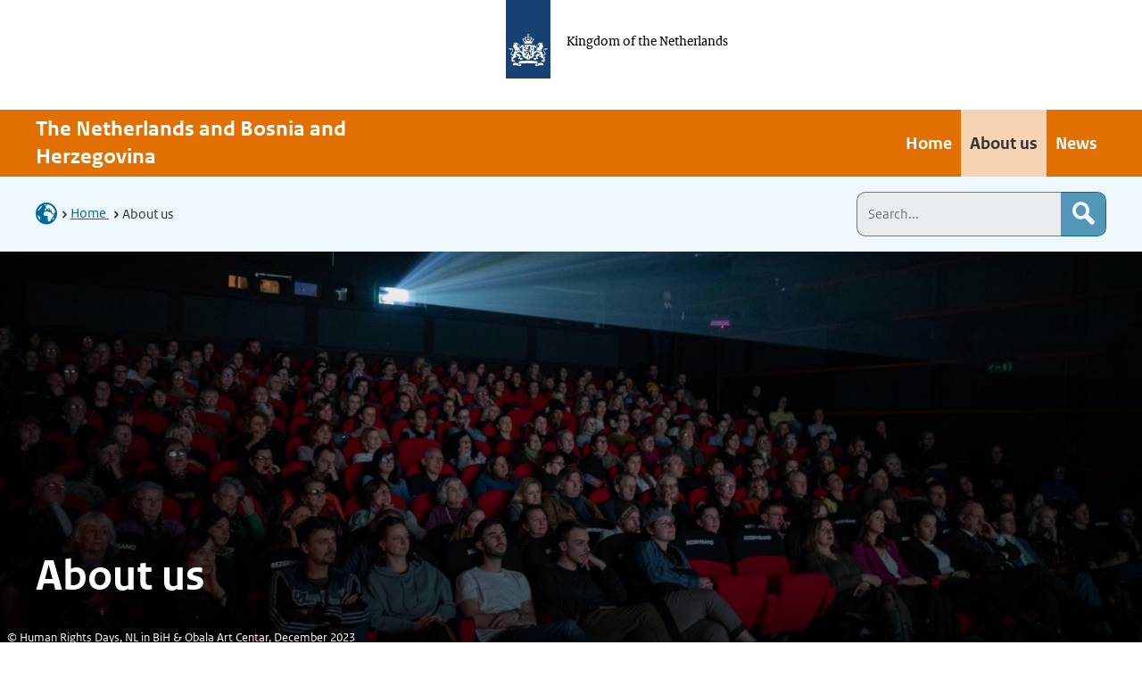

--- FILE ---
content_type: text/html;charset=UTF-8
request_url: https://www.netherlandsandyou.nl/web/bosnia-and-herzegovina/about-us
body_size: 19712
content:
































	
		
			<!DOCTYPE html>


































































<html class="ltr" dir="ltr" lang="en-GB">
  <head>
      <title>About us - Bosnia and Herzegovina | The Netherlands and Bosnia and Herzegovina</title>
    <meta content="initial-scale=1.0, width=device-width" name="viewport" />
































<meta content="text/html; charset=UTF-8" http-equiv="content-type" />












<script type="importmap">{"imports":{"@clayui/breadcrumb":"/o/frontend-taglib-clay/__liferay__/exports/@clayui$breadcrumb.js","react-dom":"/o/frontend-js-react-web/__liferay__/exports/react-dom.js","@clayui/charts":"/o/frontend-taglib-clay/__liferay__/exports/@clayui$charts.js","@clayui/empty-state":"/o/frontend-taglib-clay/__liferay__/exports/@clayui$empty-state.js","@clayui/navigation-bar":"/o/frontend-taglib-clay/__liferay__/exports/@clayui$navigation-bar.js","react":"/o/frontend-js-react-web/__liferay__/exports/react.js","react-dom-16":"/o/frontend-js-react-web/__liferay__/exports/react-dom-16.js","@clayui/icon":"/o/frontend-taglib-clay/__liferay__/exports/@clayui$icon.js","@clayui/table":"/o/frontend-taglib-clay/__liferay__/exports/@clayui$table.js","@clayui/slider":"/o/frontend-taglib-clay/__liferay__/exports/@clayui$slider.js","@clayui/multi-select":"/o/frontend-taglib-clay/__liferay__/exports/@clayui$multi-select.js","@clayui/nav":"/o/frontend-taglib-clay/__liferay__/exports/@clayui$nav.js","@clayui/provider":"/o/frontend-taglib-clay/__liferay__/exports/@clayui$provider.js","@clayui/panel":"/o/frontend-taglib-clay/__liferay__/exports/@clayui$panel.js","@clayui/list":"/o/frontend-taglib-clay/__liferay__/exports/@clayui$list.js","@liferay/dynamic-data-mapping-form-field-type":"/o/dynamic-data-mapping-form-field-type/__liferay__/index.js","@clayui/date-picker":"/o/frontend-taglib-clay/__liferay__/exports/@clayui$date-picker.js","@clayui/label":"/o/frontend-taglib-clay/__liferay__/exports/@clayui$label.js","@liferay/frontend-js-api/data-set":"/o/frontend-js-dependencies-web/__liferay__/exports/@liferay$js-api$data-set.js","@clayui/core":"/o/frontend-taglib-clay/__liferay__/exports/@clayui$core.js","@clayui/pagination-bar":"/o/frontend-taglib-clay/__liferay__/exports/@clayui$pagination-bar.js","@clayui/layout":"/o/frontend-taglib-clay/__liferay__/exports/@clayui$layout.js","@clayui/multi-step-nav":"/o/frontend-taglib-clay/__liferay__/exports/@clayui$multi-step-nav.js","@liferay/frontend-js-api":"/o/frontend-js-dependencies-web/__liferay__/exports/@liferay$js-api.js","@clayui/toolbar":"/o/frontend-taglib-clay/__liferay__/exports/@clayui$toolbar.js","@clayui/badge":"/o/frontend-taglib-clay/__liferay__/exports/@clayui$badge.js","react-dom-18":"/o/frontend-js-react-web/__liferay__/exports/react-dom-18.js","@clayui/link":"/o/frontend-taglib-clay/__liferay__/exports/@clayui$link.js","@clayui/card":"/o/frontend-taglib-clay/__liferay__/exports/@clayui$card.js","@clayui/tooltip":"/o/frontend-taglib-clay/__liferay__/exports/@clayui$tooltip.js","@clayui/button":"/o/frontend-taglib-clay/__liferay__/exports/@clayui$button.js","@clayui/tabs":"/o/frontend-taglib-clay/__liferay__/exports/@clayui$tabs.js","@clayui/sticker":"/o/frontend-taglib-clay/__liferay__/exports/@clayui$sticker.js","@clayui/form":"/o/frontend-taglib-clay/__liferay__/exports/@clayui$form.js","@clayui/popover":"/o/frontend-taglib-clay/__liferay__/exports/@clayui$popover.js","@clayui/shared":"/o/frontend-taglib-clay/__liferay__/exports/@clayui$shared.js","@clayui/localized-input":"/o/frontend-taglib-clay/__liferay__/exports/@clayui$localized-input.js","@clayui/modal":"/o/frontend-taglib-clay/__liferay__/exports/@clayui$modal.js","@clayui/color-picker":"/o/frontend-taglib-clay/__liferay__/exports/@clayui$color-picker.js","@clayui/pagination":"/o/frontend-taglib-clay/__liferay__/exports/@clayui$pagination.js","@clayui/autocomplete":"/o/frontend-taglib-clay/__liferay__/exports/@clayui$autocomplete.js","@clayui/management-toolbar":"/o/frontend-taglib-clay/__liferay__/exports/@clayui$management-toolbar.js","@clayui/time-picker":"/o/frontend-taglib-clay/__liferay__/exports/@clayui$time-picker.js","@clayui/upper-toolbar":"/o/frontend-taglib-clay/__liferay__/exports/@clayui$upper-toolbar.js","@clayui/loading-indicator":"/o/frontend-taglib-clay/__liferay__/exports/@clayui$loading-indicator.js","@clayui/drop-down":"/o/frontend-taglib-clay/__liferay__/exports/@clayui$drop-down.js","@clayui/data-provider":"/o/frontend-taglib-clay/__liferay__/exports/@clayui$data-provider.js","@liferay/language/":"/o/js/language/","@clayui/css":"/o/frontend-taglib-clay/__liferay__/exports/@clayui$css.js","@clayui/alert":"/o/frontend-taglib-clay/__liferay__/exports/@clayui$alert.js","@clayui/progress-bar":"/o/frontend-taglib-clay/__liferay__/exports/@clayui$progress-bar.js","react-16":"/o/frontend-js-react-web/__liferay__/exports/react-16.js","react-18":"/o/frontend-js-react-web/__liferay__/exports/react-18.js"},"scopes":{}}</script><script data-senna-track="temporary">var Liferay = window.Liferay || {};Liferay.Icons = Liferay.Icons || {};Liferay.Icons.controlPanelSpritemap = 'https://www.netherlandsandyou.nl/o/admin-theme/images/clay/icons.svg'; Liferay.Icons.spritemap = 'https://www.netherlandsandyou.nl/o/bz-nay-theme/images/clay/icons.svg';</script>
<script data-senna-track="permanent" type="text/javascript">window.Liferay = window.Liferay || {}; window.Liferay.CSP = {nonce: ''};</script>
<script data-senna-track="permanent" src="/combo?browserId=chrome&minifierType=js&languageId=en_GB&t=1768644343630&/o/frontend-js-jquery-web/jquery/jquery.min.js&/o/frontend-js-jquery-web/jquery/init.js&/o/frontend-js-jquery-web/jquery/ajax.js&/o/frontend-js-jquery-web/jquery/bootstrap.bundle.min.js&/o/frontend-js-jquery-web/jquery/collapsible_search.js&/o/frontend-js-jquery-web/jquery/fm.js&/o/frontend-js-jquery-web/jquery/form.js&/o/frontend-js-jquery-web/jquery/popper.min.js&/o/frontend-js-jquery-web/jquery/side_navigation.js" type="text/javascript"></script>
<link data-senna-track="temporary" href="https://www.netherlandsandyou.nl/web/bosnia-and-herzegovina/about-us" rel="canonical" />
<link data-senna-track="temporary" href="https://www.netherlandsandyou.nl/web/bosnia-and-herzegovina/about-us" hreflang="en-GB" rel="alternate" />
<link data-senna-track="temporary" href="https://www.netherlandsandyou.nl/web/bosnia-and-herzegovina/about-us" hreflang="x-default" rel="alternate" />

<meta property="og:locale" content="en_GB">
<meta property="og:locale:alternate" content="en_GB">
<meta property="og:site_name" content="Bosnia and Herzegovina">
<meta property="og:title" content="About us - Bosnia and Herzegovina - NAY">
<meta property="og:type" content="website">
<meta property="og:url" content="https://www.netherlandsandyou.nl/web/bosnia-and-herzegovina/about-us">


<link href="https://www.netherlandsandyou.nl/o/bz-nay-theme/images/favicon.ico" rel="apple-touch-icon" />
<link href="https://www.netherlandsandyou.nl/o/bz-nay-theme/images/favicon.ico" rel="icon" />



<link class="lfr-css-file" data-senna-track="temporary" href="https://www.netherlandsandyou.nl/o/bz-nay-theme/css/clay.css?browserId=chrome&amp;themeId=bznay_WAR_bznaytheme&amp;minifierType=css&amp;languageId=en_GB&amp;t=1768227458000" id="liferayAUICSS" rel="stylesheet" type="text/css" />









	<link href="/combo?browserId=chrome&amp;minifierType=css&amp;themeId=bznay_WAR_bznaytheme&amp;languageId=en_GB&amp;com_liferay_portal_search_web_portlet_SearchPortlet:%2Fo%2Fportal-search-web%2Fcss%2Fmain.css&amp;com_liferay_product_navigation_product_menu_web_portlet_ProductMenuPortlet:%2Fo%2Fproduct-navigation-product-menu-web%2Fcss%2Fmain.css&amp;com_liferay_site_navigation_menu_web_portlet_SiteNavigationMenuPortlet_INSTANCE_footer_navigation_menu:%2Fo%2Fsite-navigation-menu-web%2Fcss%2Fmain.css&amp;t=1768227458000" rel="stylesheet" type="text/css"
 data-senna-track="temporary" id="43d88295" />








<script type="text/javascript" data-senna-track="temporary">
	// <![CDATA[
		var Liferay = Liferay || {};

		Liferay.Browser = {
			acceptsGzip: function () {
				return true;
			},

			

			getMajorVersion: function () {
				return 131.0;
			},

			getRevision: function () {
				return '537.36';
			},
			getVersion: function () {
				return '131.0';
			},

			

			isAir: function () {
				return false;
			},
			isChrome: function () {
				return true;
			},
			isEdge: function () {
				return false;
			},
			isFirefox: function () {
				return false;
			},
			isGecko: function () {
				return true;
			},
			isIe: function () {
				return false;
			},
			isIphone: function () {
				return false;
			},
			isLinux: function () {
				return false;
			},
			isMac: function () {
				return true;
			},
			isMobile: function () {
				return false;
			},
			isMozilla: function () {
				return false;
			},
			isOpera: function () {
				return false;
			},
			isRtf: function () {
				return true;
			},
			isSafari: function () {
				return true;
			},
			isSun: function () {
				return false;
			},
			isWebKit: function () {
				return true;
			},
			isWindows: function () {
				return false;
			}
		};

		Liferay.Data = Liferay.Data || {};

		Liferay.Data.ICONS_INLINE_SVG = true;

		Liferay.Data.NAV_SELECTOR = '#navigation';

		Liferay.Data.NAV_SELECTOR_MOBILE = '#navigationCollapse';

		Liferay.Data.isCustomizationView = function () {
			return false;
		};

		Liferay.Data.notices = [
			
		];

		(function () {
			var available = {};

			var direction = {};

			

				available['en_GB'] = 'English\x20\x28United\x20Kingdom\x29';
				direction['en_GB'] = 'ltr';

			

				available['nl_NL'] = 'Dutch\x20\x28Netherlands\x29';
				direction['nl_NL'] = 'ltr';

			

				available['ar_SA'] = 'Arabic\x20\x28Saudi\x20Arabia\x29';
				direction['ar_SA'] = 'rtl';

			

				available['eu_ES'] = 'Basque\x20\x28Spain\x29';
				direction['eu_ES'] = 'ltr';

			

				available['bg_BG'] = 'Bulgarian\x20\x28Bulgaria\x29';
				direction['bg_BG'] = 'ltr';

			

				available['ca_AD'] = 'Catalan\x20\x28Andorra\x29';
				direction['ca_AD'] = 'ltr';

			

				available['ca_ES'] = 'Catalan\x20\x28Spain\x29';
				direction['ca_ES'] = 'ltr';

			

				available['ca_ES_VALENCIA'] = 'Catalan\x20\x28Spain\x2cValencian\x29';
				direction['ca_ES_VALENCIA'] = 'ltr';

			

				available['zh_CN'] = 'Chinese\x20\x28China\x29';
				direction['zh_CN'] = 'ltr';

			

				available['zh_TW'] = 'Chinese\x20\x28Taiwan\x29';
				direction['zh_TW'] = 'ltr';

			

				available['hr_HR'] = 'Croatian\x20\x28Croatia\x29';
				direction['hr_HR'] = 'ltr';

			

				available['cs_CZ'] = 'Czech\x20\x28Czechia\x29';
				direction['cs_CZ'] = 'ltr';

			

				available['da_DK'] = 'Danish\x20\x28Denmark\x29';
				direction['da_DK'] = 'ltr';

			

				available['nl_BE'] = 'Dutch\x20\x28Belgium\x29';
				direction['nl_BE'] = 'ltr';

			

				available['en_AU'] = 'English\x20\x28Australia\x29';
				direction['en_AU'] = 'ltr';

			

				available['en_US'] = 'English\x20\x28United\x20States\x29';
				direction['en_US'] = 'ltr';

			

				available['et_EE'] = 'Estonian\x20\x28Estonia\x29';
				direction['et_EE'] = 'ltr';

			

				available['fi_FI'] = 'Finnish\x20\x28Finland\x29';
				direction['fi_FI'] = 'ltr';

			

				available['fr_CA'] = 'French\x20\x28Canada\x29';
				direction['fr_CA'] = 'ltr';

			

				available['fr_FR'] = 'French\x20\x28France\x29';
				direction['fr_FR'] = 'ltr';

			

				available['gl_ES'] = 'Galician\x20\x28Spain\x29';
				direction['gl_ES'] = 'ltr';

			

				available['de_DE'] = 'German\x20\x28Germany\x29';
				direction['de_DE'] = 'ltr';

			

				available['el_GR'] = 'Greek\x20\x28Greece\x29';
				direction['el_GR'] = 'ltr';

			

				available['iw_IL'] = 'Hebrew\x20\x28Israel\x29';
				direction['iw_IL'] = 'rtl';

			

				available['hi_IN'] = 'Hindi\x20\x28India\x29';
				direction['hi_IN'] = 'ltr';

			

				available['hu_HU'] = 'Hungarian\x20\x28Hungary\x29';
				direction['hu_HU'] = 'ltr';

			

				available['in_ID'] = 'Indonesian\x20\x28Indonesia\x29';
				direction['in_ID'] = 'ltr';

			

				available['it_IT'] = 'Italian\x20\x28Italy\x29';
				direction['it_IT'] = 'ltr';

			

				available['ja_JP'] = 'Japanese\x20\x28Japan\x29';
				direction['ja_JP'] = 'ltr';

			

				available['kk_KZ'] = 'Kazakh\x20\x28Kazakhstan\x29';
				direction['kk_KZ'] = 'ltr';

			

				available['ko_KR'] = 'Korean\x20\x28South\x20Korea\x29';
				direction['ko_KR'] = 'ltr';

			

				available['lo_LA'] = 'Lao\x20\x28Laos\x29';
				direction['lo_LA'] = 'ltr';

			

				available['lt_LT'] = 'Lithuanian\x20\x28Lithuania\x29';
				direction['lt_LT'] = 'ltr';

			

				available['ms_MY'] = 'Malay\x20\x28Malaysia\x29';
				direction['ms_MY'] = 'ltr';

			

				available['nb_NO'] = 'Norwegian\x20Bokmål\x20\x28Norway\x29';
				direction['nb_NO'] = 'ltr';

			

				available['fa_IR'] = 'Persian\x20\x28Iran\x29';
				direction['fa_IR'] = 'rtl';

			

				available['pl_PL'] = 'Polish\x20\x28Poland\x29';
				direction['pl_PL'] = 'ltr';

			

				available['pt_BR'] = 'Portuguese\x20\x28Brazil\x29';
				direction['pt_BR'] = 'ltr';

			

				available['pt_PT'] = 'Portuguese\x20\x28Portugal\x29';
				direction['pt_PT'] = 'ltr';

			

				available['ro_RO'] = 'Romanian\x20\x28Romania\x29';
				direction['ro_RO'] = 'ltr';

			

				available['ru_RU'] = 'Russian\x20\x28Russia\x29';
				direction['ru_RU'] = 'ltr';

			

				available['sr_RS'] = 'Serbian\x20\x28Serbia\x29';
				direction['sr_RS'] = 'ltr';

			

				available['sr_RS_latin'] = 'Serbian\x20\x28Serbia\x2clatin\x29';
				direction['sr_RS_latin'] = 'ltr';

			

				available['sk_SK'] = 'Slovak\x20\x28Slovakia\x29';
				direction['sk_SK'] = 'ltr';

			

				available['sl_SI'] = 'Slovenian\x20\x28Slovenia\x29';
				direction['sl_SI'] = 'ltr';

			

				available['es_AR'] = 'Spanish\x20\x28Argentina\x29';
				direction['es_AR'] = 'ltr';

			

				available['es_CO'] = 'Spanish\x20\x28Colombia\x29';
				direction['es_CO'] = 'ltr';

			

				available['es_MX'] = 'Spanish\x20\x28Mexico\x29';
				direction['es_MX'] = 'ltr';

			

				available['es_ES'] = 'Spanish\x20\x28Spain\x29';
				direction['es_ES'] = 'ltr';

			

				available['sv_SE'] = 'Swedish\x20\x28Sweden\x29';
				direction['sv_SE'] = 'ltr';

			

				available['ta_IN'] = 'Tamil\x20\x28India\x29';
				direction['ta_IN'] = 'ltr';

			

				available['th_TH'] = 'Thai\x20\x28Thailand\x29';
				direction['th_TH'] = 'ltr';

			

				available['tr_TR'] = 'Turkish\x20\x28Türkiye\x29';
				direction['tr_TR'] = 'ltr';

			

				available['uk_UA'] = 'Ukrainian\x20\x28Ukraine\x29';
				direction['uk_UA'] = 'ltr';

			

				available['vi_VN'] = 'Vietnamese\x20\x28Vietnam\x29';
				direction['vi_VN'] = 'ltr';

			

			let _cache = {};

			if (Liferay && Liferay.Language && Liferay.Language._cache) {
				_cache = Liferay.Language._cache;
			}

			Liferay.Language = {
				_cache,
				available,
				direction,
				get: function(key) {
					let value = Liferay.Language._cache[key];

					if (value === undefined) {
						value = key;
					}

					return value;
				}
			};
		})();

		var featureFlags = {"LPD-10964":false,"LPD-37927":false,"LPD-10889":false,"LPS-193884":false,"LPD-30371":false,"LPD-11131":true,"LPS-178642":false,"LPS-193005":false,"LPD-31789":false,"LPD-10562":false,"LPD-11212":false,"COMMERCE-8087":false,"LPD-39304":true,"LPD-13311":true,"LRAC-10757":false,"LPD-35941":false,"LPS-180090":false,"LPS-178052":false,"LPD-21414":false,"LPS-185892":false,"LPS-186620":false,"LPD-40533":true,"LPD-40534":true,"LPS-184404":false,"LPD-40530":true,"LPD-20640":false,"LPS-198183":false,"LPD-38869":true,"LPD-35678":false,"LPD-6378":false,"LPS-153714":false,"LPD-11848":false,"LPS-170670":false,"LPD-7822":false,"LPS-169981":false,"LPD-21926":false,"LPS-177027":false,"LPD-37531":false,"LPD-11003":false,"LPD-36446":false,"LPD-39437":false,"LPS-135430":false,"LPD-20556":false,"LPD-45276":false,"LPS-134060":false,"LPS-164563":false,"LPD-32050":false,"LPS-122920":false,"LPS-199086":false,"LPD-35128":false,"LPD-10588":false,"LPD-13778":true,"LPD-11313":false,"LPD-6368":false,"LPD-34594":false,"LPS-202104":false,"LPD-19955":false,"LPD-35443":false,"LPD-39967":false,"LPD-11235":false,"LPD-11232":false,"LPS-196935":true,"LPD-43542":false,"LPS-176691":false,"LPS-197909":false,"LPD-29516":false,"COMMERCE-8949":false,"LPD-11228":false,"LPS-153813":false,"LPD-17809":false,"COMMERCE-13024":false,"LPS-165482":false,"LPS-193551":false,"LPS-197477":false,"LPS-174816":false,"LPS-186360":false,"LPD-30204":false,"LPD-32867":false,"LPS-153332":false,"LPD-35013":true,"LPS-179669":false,"LPS-174417":false,"LPD-44091":true,"LPD-31212":false,"LPD-18221":false,"LPS-155284":false,"LRAC-15017":false,"LPD-19870":false,"LPS-200108":false,"LPD-20131":false,"LPS-159643":false,"LPS-129412":false,"LPS-169837":false,"LPD-20379":false};

		Liferay.FeatureFlags = Object.keys(featureFlags).reduce(
			(acc, key) => ({
				...acc, [key]: featureFlags[key] === 'true' || featureFlags[key] === true
			}), {}
		);

		Liferay.PortletKeys = {
			DOCUMENT_LIBRARY: 'com_liferay_document_library_web_portlet_DLPortlet',
			DYNAMIC_DATA_MAPPING: 'com_liferay_dynamic_data_mapping_web_portlet_DDMPortlet',
			ITEM_SELECTOR: 'com_liferay_item_selector_web_portlet_ItemSelectorPortlet'
		};

		Liferay.PropsValues = {
			JAVASCRIPT_SINGLE_PAGE_APPLICATION_TIMEOUT: 0,
			UPLOAD_SERVLET_REQUEST_IMPL_MAX_SIZE: 20048576000
		};

		Liferay.ThemeDisplay = {

			

			
				getLayoutId: function () {
					return '11';
				},

				

				getLayoutRelativeControlPanelURL: function () {
					return '/group/bosnia-and-herzegovina/~/control_panel/manage';
				},

				getLayoutRelativeURL: function () {
					return '/web/bosnia-and-herzegovina/about-us';
				},
				getLayoutURL: function () {
					return 'https://www.netherlandsandyou.nl/web/bosnia-and-herzegovina/about-us';
				},
				getParentLayoutId: function () {
					return '9';
				},
				isControlPanel: function () {
					return false;
				},
				isPrivateLayout: function () {
					return 'false';
				},
				isVirtualLayout: function () {
					return false;
				},
			

			getBCP47LanguageId: function () {
				return 'en-GB';
			},
			getCanonicalURL: function () {

				

				return 'https\x3a\x2f\x2fwww\x2enetherlandsandyou\x2enl\x2fweb\x2fbosnia-and-herzegovina\x2fabout-us';
			},
			getCDNBaseURL: function () {
				return 'https://www.netherlandsandyou.nl';
			},
			getCDNDynamicResourcesHost: function () {
				return '';
			},
			getCDNHost: function () {
				return '';
			},
			getCompanyGroupId: function () {
				return '3212443';
			},
			getCompanyId: function () {
				return '3212402';
			},
			getDefaultLanguageId: function () {
				return 'en_GB';
			},
			getDoAsUserIdEncoded: function () {
				return '';
			},
			getLanguageId: function () {
				return 'en_GB';
			},
			getParentGroupId: function () {
				return '3387272';
			},
			getPathContext: function () {
				return '';
			},
			getPathImage: function () {
				return '/image';
			},
			getPathJavaScript: function () {
				return '/o/frontend-js-web';
			},
			getPathMain: function () {
				return '/c';
			},
			getPathThemeImages: function () {
				return 'https://www.netherlandsandyou.nl/o/bz-nay-theme/images';
			},
			getPathThemeRoot: function () {
				return '/o/bz-nay-theme';
			},
			getPlid: function () {
				return '3085431';
			},
			getPortalURL: function () {
				return 'https://www.netherlandsandyou.nl';
			},
			getRealUserId: function () {
				return '3212407';
			},
			getRemoteAddr: function () {
				return '10.8.15.69';
			},
			getRemoteHost: function () {
				return '10.8.15.69';
			},
			getScopeGroupId: function () {
				return '3387272';
			},
			getScopeGroupIdOrLiveGroupId: function () {
				return '3387272';
			},
			getSessionId: function () {
				return '';
			},
			getSiteAdminURL: function () {
				return 'https://www.netherlandsandyou.nl/group/bosnia-and-herzegovina/~/control_panel/manage?p_p_lifecycle=0&p_p_state=maximized&p_p_mode=view';
			},
			getSiteGroupId: function () {
				return '3387272';
			},
			getTimeZone: function() {
				return 'Europe/Paris';
			},
			getURLControlPanel: function() {
				return '/group/control_panel?refererPlid=3085431';
			},
			getURLHome: function () {
				return 'https\x3a\x2f\x2fwww\x2enetherlandsandyou\x2enl\x2fhome';
			},
			getUserEmailAddress: function () {
				return '';
			},
			getUserId: function () {
				return '3212407';
			},
			getUserName: function () {
				return '';
			},
			isAddSessionIdToURL: function () {
				return false;
			},
			isImpersonated: function () {
				return false;
			},
			isSignedIn: function () {
				return false;
			},

			isStagedPortlet: function () {
				
					
						return false;
					
				
			},

			isStateExclusive: function () {
				return false;
			},
			isStateMaximized: function () {
				return false;
			},
			isStatePopUp: function () {
				return false;
			}
		};

		var themeDisplay = Liferay.ThemeDisplay;

		Liferay.AUI = {

			

			getCombine: function () {
				return true;
			},
			getComboPath: function () {
				return '/combo/?browserId=chrome&minifierType=&languageId=en_GB&t=1768227369294&';
			},
			getDateFormat: function () {
				return '%d/%m/%Y';
			},
			getEditorCKEditorPath: function () {
				return '/o/frontend-editor-ckeditor-web';
			},
			getFilter: function () {
				var filter = 'raw';

				
					
						filter = 'min';
					
					

				return filter;
			},
			getFilterConfig: function () {
				var instance = this;

				var filterConfig = null;

				if (!instance.getCombine()) {
					filterConfig = {
						replaceStr: '.js' + instance.getStaticResourceURLParams(),
						searchExp: '\\.js$'
					};
				}

				return filterConfig;
			},
			getJavaScriptRootPath: function () {
				return '/o/frontend-js-web';
			},
			getPortletRootPath: function () {
				return '/html/portlet';
			},
			getStaticResourceURLParams: function () {
				return '?browserId=chrome&minifierType=&languageId=en_GB&t=1768227369294';
			}
		};

		Liferay.authToken = 'VdNjIDyL';

		

		Liferay.currentURL = '\x2fweb\x2fbosnia-and-herzegovina\x2fabout-us';
		Liferay.currentURLEncoded = '\x252Fweb\x252Fbosnia-and-herzegovina\x252Fabout-us';
	// ]]>
</script>

<script data-senna-track="temporary" type="text/javascript">window.__CONFIG__= {basePath: '',combine: true, defaultURLParams: null, explainResolutions: false, exposeGlobal: false, logLevel: 'warn', moduleType: 'module', namespace:'Liferay', nonce: '', reportMismatchedAnonymousModules: 'warn', resolvePath: '/o/js_resolve_modules', url: '/combo/?browserId=chrome&minifierType=js&languageId=en_GB&t=1768227369294&', waitTimeout: 60000};</script><script data-senna-track="permanent" src="/o/frontend-js-loader-modules-extender/loader.js?&mac=9WaMmhziBCkScHZwrrVcOR7VZF4=&browserId=chrome&languageId=en_GB&minifierType=js" type="text/javascript"></script><script data-senna-track="permanent" src="/combo?browserId=chrome&minifierType=js&languageId=en_GB&t=1768227369294&/o/frontend-js-aui-web/aui/aui/aui-min.js&/o/frontend-js-aui-web/liferay/modules.js&/o/frontend-js-aui-web/liferay/aui_sandbox.js&/o/frontend-js-aui-web/aui/attribute-base/attribute-base-min.js&/o/frontend-js-aui-web/aui/attribute-complex/attribute-complex-min.js&/o/frontend-js-aui-web/aui/attribute-core/attribute-core-min.js&/o/frontend-js-aui-web/aui/attribute-observable/attribute-observable-min.js&/o/frontend-js-aui-web/aui/attribute-extras/attribute-extras-min.js&/o/frontend-js-aui-web/aui/event-custom-base/event-custom-base-min.js&/o/frontend-js-aui-web/aui/event-custom-complex/event-custom-complex-min.js&/o/frontend-js-aui-web/aui/oop/oop-min.js&/o/frontend-js-aui-web/aui/aui-base-lang/aui-base-lang-min.js&/o/frontend-js-aui-web/liferay/dependency.js&/o/frontend-js-aui-web/liferay/util.js&/o/oauth2-provider-web/js/liferay.js&/o/frontend-js-web/liferay/dom_task_runner.js&/o/frontend-js-web/liferay/events.js&/o/frontend-js-web/liferay/lazy_load.js&/o/frontend-js-web/liferay/liferay.js&/o/frontend-js-web/liferay/global.bundle.js&/o/frontend-js-web/liferay/portlet.js&/o/frontend-js-web/liferay/workflow.js" type="text/javascript"></script>
<script data-senna-track="temporary" type="text/javascript">window.Liferay = Liferay || {}; window.Liferay.OAuth2 = {getAuthorizeURL: function() {return 'https://www.netherlandsandyou.nl/o/oauth2/authorize';}, getBuiltInRedirectURL: function() {return 'https://www.netherlandsandyou.nl/o/oauth2/redirect';}, getIntrospectURL: function() { return 'https://www.netherlandsandyou.nl/o/oauth2/introspect';}, getTokenURL: function() {return 'https://www.netherlandsandyou.nl/o/oauth2/token';}, getUserAgentApplication: function(externalReferenceCode) {return Liferay.OAuth2._userAgentApplications[externalReferenceCode];}, _userAgentApplications: {}}</script><script data-senna-track="temporary" type="text/javascript">try {var MODULE_MAIN='portal-search-web@6.0.148/index';var MODULE_PATH='/o/portal-search-web';/**
 * SPDX-FileCopyrightText: (c) 2000 Liferay, Inc. https://liferay.com
 * SPDX-License-Identifier: LGPL-2.1-or-later OR LicenseRef-Liferay-DXP-EULA-2.0.0-2023-06
 */

(function () {
	AUI().applyConfig({
		groups: {
			search: {
				base: MODULE_PATH + '/js/',
				combine: Liferay.AUI.getCombine(),
				filter: Liferay.AUI.getFilterConfig(),
				modules: {
					'liferay-search-custom-range-facet': {
						path: 'custom_range_facet.js',
						requires: ['aui-form-validator'],
					},
				},
				root: MODULE_PATH + '/js/',
			},
		},
	});
})();
} catch(error) {console.error(error);}try {var MODULE_MAIN='calendar-web@5.0.105/index';var MODULE_PATH='/o/calendar-web';/**
 * SPDX-FileCopyrightText: (c) 2000 Liferay, Inc. https://liferay.com
 * SPDX-License-Identifier: LGPL-2.1-or-later OR LicenseRef-Liferay-DXP-EULA-2.0.0-2023-06
 */

(function () {
	AUI().applyConfig({
		groups: {
			calendar: {
				base: MODULE_PATH + '/js/legacy/',
				combine: Liferay.AUI.getCombine(),
				filter: Liferay.AUI.getFilterConfig(),
				modules: {
					'liferay-calendar-a11y': {
						path: 'calendar_a11y.js',
						requires: ['calendar'],
					},
					'liferay-calendar-container': {
						path: 'calendar_container.js',
						requires: [
							'aui-alert',
							'aui-base',
							'aui-component',
							'liferay-portlet-base',
						],
					},
					'liferay-calendar-date-picker-sanitizer': {
						path: 'date_picker_sanitizer.js',
						requires: ['aui-base'],
					},
					'liferay-calendar-interval-selector': {
						path: 'interval_selector.js',
						requires: ['aui-base', 'liferay-portlet-base'],
					},
					'liferay-calendar-interval-selector-scheduler-event-link': {
						path: 'interval_selector_scheduler_event_link.js',
						requires: ['aui-base', 'liferay-portlet-base'],
					},
					'liferay-calendar-list': {
						path: 'calendar_list.js',
						requires: [
							'aui-template-deprecated',
							'liferay-scheduler',
						],
					},
					'liferay-calendar-message-util': {
						path: 'message_util.js',
						requires: ['liferay-util-window'],
					},
					'liferay-calendar-recurrence-converter': {
						path: 'recurrence_converter.js',
						requires: [],
					},
					'liferay-calendar-recurrence-dialog': {
						path: 'recurrence.js',
						requires: [
							'aui-base',
							'liferay-calendar-recurrence-util',
						],
					},
					'liferay-calendar-recurrence-util': {
						path: 'recurrence_util.js',
						requires: ['aui-base', 'liferay-util-window'],
					},
					'liferay-calendar-reminders': {
						path: 'calendar_reminders.js',
						requires: ['aui-base'],
					},
					'liferay-calendar-remote-services': {
						path: 'remote_services.js',
						requires: [
							'aui-base',
							'aui-component',
							'liferay-calendar-util',
							'liferay-portlet-base',
						],
					},
					'liferay-calendar-session-listener': {
						path: 'session_listener.js',
						requires: ['aui-base', 'liferay-scheduler'],
					},
					'liferay-calendar-simple-color-picker': {
						path: 'simple_color_picker.js',
						requires: ['aui-base', 'aui-template-deprecated'],
					},
					'liferay-calendar-simple-menu': {
						path: 'simple_menu.js',
						requires: [
							'aui-base',
							'aui-template-deprecated',
							'event-outside',
							'event-touch',
							'widget-modality',
							'widget-position',
							'widget-position-align',
							'widget-position-constrain',
							'widget-stack',
							'widget-stdmod',
						],
					},
					'liferay-calendar-util': {
						path: 'calendar_util.js',
						requires: [
							'aui-datatype',
							'aui-io',
							'aui-scheduler',
							'aui-toolbar',
							'autocomplete',
							'autocomplete-highlighters',
						],
					},
					'liferay-scheduler': {
						path: 'scheduler.js',
						requires: [
							'async-queue',
							'aui-datatype',
							'aui-scheduler',
							'dd-plugin',
							'liferay-calendar-a11y',
							'liferay-calendar-message-util',
							'liferay-calendar-recurrence-converter',
							'liferay-calendar-recurrence-util',
							'liferay-calendar-util',
							'liferay-scheduler-event-recorder',
							'liferay-scheduler-models',
							'promise',
							'resize-plugin',
						],
					},
					'liferay-scheduler-event-recorder': {
						path: 'scheduler_event_recorder.js',
						requires: [
							'dd-plugin',
							'liferay-calendar-util',
							'resize-plugin',
						],
					},
					'liferay-scheduler-models': {
						path: 'scheduler_models.js',
						requires: [
							'aui-datatype',
							'dd-plugin',
							'liferay-calendar-util',
						],
					},
				},
				root: MODULE_PATH + '/js/legacy/',
			},
		},
	});
})();
} catch(error) {console.error(error);}try {var MODULE_MAIN='staging-processes-web@5.0.65/index';var MODULE_PATH='/o/staging-processes-web';/**
 * SPDX-FileCopyrightText: (c) 2000 Liferay, Inc. https://liferay.com
 * SPDX-License-Identifier: LGPL-2.1-or-later OR LicenseRef-Liferay-DXP-EULA-2.0.0-2023-06
 */

(function () {
	AUI().applyConfig({
		groups: {
			stagingprocessesweb: {
				base: MODULE_PATH + '/js/legacy/',
				combine: Liferay.AUI.getCombine(),
				filter: Liferay.AUI.getFilterConfig(),
				modules: {
					'liferay-staging-processes-export-import': {
						path: 'main.js',
						requires: [
							'aui-datatype',
							'aui-dialog-iframe-deprecated',
							'aui-modal',
							'aui-parse-content',
							'aui-toggler',
							'liferay-portlet-base',
							'liferay-util-window',
						],
					},
				},
				root: MODULE_PATH + '/js/legacy/',
			},
		},
	});
})();
} catch(error) {console.error(error);}try {var MODULE_MAIN='portal-workflow-kaleo-designer-web@5.0.146/index';var MODULE_PATH='/o/portal-workflow-kaleo-designer-web';/**
 * SPDX-FileCopyrightText: (c) 2000 Liferay, Inc. https://liferay.com
 * SPDX-License-Identifier: LGPL-2.1-or-later OR LicenseRef-Liferay-DXP-EULA-2.0.0-2023-06
 */

(function () {
	AUI().applyConfig({
		groups: {
			'kaleo-designer': {
				base: MODULE_PATH + '/designer/js/legacy/',
				combine: Liferay.AUI.getCombine(),
				filter: Liferay.AUI.getFilterConfig(),
				modules: {
					'liferay-kaleo-designer-autocomplete-util': {
						path: 'autocomplete_util.js',
						requires: ['autocomplete', 'autocomplete-highlighters'],
					},
					'liferay-kaleo-designer-definition-diagram-controller': {
						path: 'definition_diagram_controller.js',
						requires: [
							'liferay-kaleo-designer-field-normalizer',
							'liferay-kaleo-designer-utils',
						],
					},
					'liferay-kaleo-designer-dialogs': {
						path: 'dialogs.js',
						requires: ['liferay-util-window'],
					},
					'liferay-kaleo-designer-editors': {
						path: 'editors.js',
						requires: [
							'aui-ace-editor',
							'aui-ace-editor-mode-xml',
							'aui-base',
							'aui-datatype',
							'aui-node',
							'liferay-kaleo-designer-autocomplete-util',
							'liferay-kaleo-designer-utils',
						],
					},
					'liferay-kaleo-designer-field-normalizer': {
						path: 'field_normalizer.js',
						requires: ['liferay-kaleo-designer-remote-services'],
					},
					'liferay-kaleo-designer-nodes': {
						path: 'nodes.js',
						requires: [
							'aui-datatable',
							'aui-datatype',
							'aui-diagram-builder',
							'liferay-kaleo-designer-editors',
							'liferay-kaleo-designer-utils',
						],
					},
					'liferay-kaleo-designer-remote-services': {
						path: 'remote_services.js',
						requires: ['aui-io'],
					},
					'liferay-kaleo-designer-templates': {
						path: 'templates.js',
						requires: ['aui-tpl-snippets-deprecated'],
					},
					'liferay-kaleo-designer-utils': {
						path: 'utils.js',
						requires: [],
					},
					'liferay-kaleo-designer-xml-definition': {
						path: 'xml_definition.js',
						requires: [
							'aui-base',
							'aui-component',
							'dataschema-xml',
							'datatype-xml',
						],
					},
					'liferay-kaleo-designer-xml-definition-serializer': {
						path: 'xml_definition_serializer.js',
						requires: ['escape', 'liferay-kaleo-designer-xml-util'],
					},
					'liferay-kaleo-designer-xml-util': {
						path: 'xml_util.js',
						requires: ['aui-base'],
					},
					'liferay-portlet-kaleo-designer': {
						path: 'main.js',
						requires: [
							'aui-ace-editor',
							'aui-ace-editor-mode-xml',
							'aui-tpl-snippets-deprecated',
							'dataschema-xml',
							'datasource',
							'datatype-xml',
							'event-valuechange',
							'io-form',
							'liferay-kaleo-designer-autocomplete-util',
							'liferay-kaleo-designer-editors',
							'liferay-kaleo-designer-nodes',
							'liferay-kaleo-designer-remote-services',
							'liferay-kaleo-designer-utils',
							'liferay-kaleo-designer-xml-util',
							'liferay-util-window',
						],
					},
				},
				root: MODULE_PATH + '/designer/js/legacy/',
			},
		},
	});
})();
} catch(error) {console.error(error);}try {var MODULE_MAIN='frontend-editor-alloyeditor-web@5.0.56/index';var MODULE_PATH='/o/frontend-editor-alloyeditor-web';/**
 * SPDX-FileCopyrightText: (c) 2000 Liferay, Inc. https://liferay.com
 * SPDX-License-Identifier: LGPL-2.1-or-later OR LicenseRef-Liferay-DXP-EULA-2.0.0-2023-06
 */

(function () {
	AUI().applyConfig({
		groups: {
			alloyeditor: {
				base: MODULE_PATH + '/js/legacy/',
				combine: Liferay.AUI.getCombine(),
				filter: Liferay.AUI.getFilterConfig(),
				modules: {
					'liferay-alloy-editor': {
						path: 'alloyeditor.js',
						requires: [
							'aui-component',
							'liferay-portlet-base',
							'timers',
						],
					},
					'liferay-alloy-editor-source': {
						path: 'alloyeditor_source.js',
						requires: [
							'aui-debounce',
							'liferay-fullscreen-source-editor',
							'liferay-source-editor',
							'plugin',
						],
					},
				},
				root: MODULE_PATH + '/js/legacy/',
			},
		},
	});
})();
} catch(error) {console.error(error);}try {var MODULE_MAIN='dynamic-data-mapping-web@5.0.115/index';var MODULE_PATH='/o/dynamic-data-mapping-web';/**
 * SPDX-FileCopyrightText: (c) 2000 Liferay, Inc. https://liferay.com
 * SPDX-License-Identifier: LGPL-2.1-or-later OR LicenseRef-Liferay-DXP-EULA-2.0.0-2023-06
 */

(function () {
	const LiferayAUI = Liferay.AUI;

	AUI().applyConfig({
		groups: {
			ddm: {
				base: MODULE_PATH + '/js/legacy/',
				combine: Liferay.AUI.getCombine(),
				filter: LiferayAUI.getFilterConfig(),
				modules: {
					'liferay-ddm-form': {
						path: 'ddm_form.js',
						requires: [
							'aui-base',
							'aui-datatable',
							'aui-datatype',
							'aui-image-viewer',
							'aui-parse-content',
							'aui-set',
							'aui-sortable-list',
							'json',
							'liferay-form',
							'liferay-map-base',
							'liferay-translation-manager',
							'liferay-util-window',
						],
					},
					'liferay-portlet-dynamic-data-mapping': {
						condition: {
							trigger: 'liferay-document-library',
						},
						path: 'main.js',
						requires: [
							'arraysort',
							'aui-form-builder-deprecated',
							'aui-form-validator',
							'aui-map',
							'aui-text-unicode',
							'json',
							'liferay-menu',
							'liferay-translation-manager',
							'liferay-util-window',
							'text',
						],
					},
					'liferay-portlet-dynamic-data-mapping-custom-fields': {
						condition: {
							trigger: 'liferay-document-library',
						},
						path: 'custom_fields.js',
						requires: ['liferay-portlet-dynamic-data-mapping'],
					},
				},
				root: MODULE_PATH + '/js/legacy/',
			},
		},
	});
})();
} catch(error) {console.error(error);}try {var MODULE_MAIN='contacts-web@5.0.65/index';var MODULE_PATH='/o/contacts-web';/**
 * SPDX-FileCopyrightText: (c) 2000 Liferay, Inc. https://liferay.com
 * SPDX-License-Identifier: LGPL-2.1-or-later OR LicenseRef-Liferay-DXP-EULA-2.0.0-2023-06
 */

(function () {
	AUI().applyConfig({
		groups: {
			contactscenter: {
				base: MODULE_PATH + '/js/legacy/',
				combine: Liferay.AUI.getCombine(),
				filter: Liferay.AUI.getFilterConfig(),
				modules: {
					'liferay-contacts-center': {
						path: 'main.js',
						requires: [
							'aui-io-plugin-deprecated',
							'aui-toolbar',
							'autocomplete-base',
							'datasource-io',
							'json-parse',
							'liferay-portlet-base',
							'liferay-util-window',
						],
					},
				},
				root: MODULE_PATH + '/js/legacy/',
			},
		},
	});
})();
} catch(error) {console.error(error);}try {var MODULE_MAIN='exportimport-web@5.0.100/index';var MODULE_PATH='/o/exportimport-web';/**
 * SPDX-FileCopyrightText: (c) 2000 Liferay, Inc. https://liferay.com
 * SPDX-License-Identifier: LGPL-2.1-or-later OR LicenseRef-Liferay-DXP-EULA-2.0.0-2023-06
 */

(function () {
	AUI().applyConfig({
		groups: {
			exportimportweb: {
				base: MODULE_PATH + '/js/legacy/',
				combine: Liferay.AUI.getCombine(),
				filter: Liferay.AUI.getFilterConfig(),
				modules: {
					'liferay-export-import-export-import': {
						path: 'main.js',
						requires: [
							'aui-datatype',
							'aui-dialog-iframe-deprecated',
							'aui-modal',
							'aui-parse-content',
							'aui-toggler',
							'liferay-portlet-base',
							'liferay-util-window',
						],
					},
				},
				root: MODULE_PATH + '/js/legacy/',
			},
		},
	});
})();
} catch(error) {console.error(error);}try {var MODULE_MAIN='@liferay/frontend-js-state-web@1.0.30/index';var MODULE_PATH='/o/frontend-js-state-web';/**
 * SPDX-FileCopyrightText: (c) 2000 Liferay, Inc. https://liferay.com
 * SPDX-License-Identifier: LGPL-2.1-or-later OR LicenseRef-Liferay-DXP-EULA-2.0.0-2023-06
 */

(function () {
	AUI().applyConfig({
		groups: {
			state: {

				// eslint-disable-next-line
				mainModule: MODULE_MAIN,
			},
		},
	});
})();
} catch(error) {console.error(error);}try {var MODULE_MAIN='@liferay/document-library-web@6.0.198/index';var MODULE_PATH='/o/document-library-web';/**
 * SPDX-FileCopyrightText: (c) 2000 Liferay, Inc. https://liferay.com
 * SPDX-License-Identifier: LGPL-2.1-or-later OR LicenseRef-Liferay-DXP-EULA-2.0.0-2023-06
 */

(function () {
	AUI().applyConfig({
		groups: {
			dl: {
				base: MODULE_PATH + '/js/legacy/',
				combine: Liferay.AUI.getCombine(),
				filter: Liferay.AUI.getFilterConfig(),
				modules: {
					'document-library-upload-component': {
						path: 'DocumentLibraryUpload.js',
						requires: [
							'aui-component',
							'aui-data-set-deprecated',
							'aui-overlay-manager-deprecated',
							'aui-overlay-mask-deprecated',
							'aui-parse-content',
							'aui-progressbar',
							'aui-template-deprecated',
							'liferay-search-container',
							'querystring-parse-simple',
							'uploader',
						],
					},
				},
				root: MODULE_PATH + '/js/legacy/',
			},
		},
	});
})();
} catch(error) {console.error(error);}try {var MODULE_MAIN='@liferay/frontend-js-react-web@5.0.54/index';var MODULE_PATH='/o/frontend-js-react-web';/**
 * SPDX-FileCopyrightText: (c) 2000 Liferay, Inc. https://liferay.com
 * SPDX-License-Identifier: LGPL-2.1-or-later OR LicenseRef-Liferay-DXP-EULA-2.0.0-2023-06
 */

(function () {
	AUI().applyConfig({
		groups: {
			react: {

				// eslint-disable-next-line
				mainModule: MODULE_MAIN,
			},
		},
	});
})();
} catch(error) {console.error(error);}try {var MODULE_MAIN='frontend-js-components-web@2.0.80/index';var MODULE_PATH='/o/frontend-js-components-web';/**
 * SPDX-FileCopyrightText: (c) 2000 Liferay, Inc. https://liferay.com
 * SPDX-License-Identifier: LGPL-2.1-or-later OR LicenseRef-Liferay-DXP-EULA-2.0.0-2023-06
 */

(function () {
	AUI().applyConfig({
		groups: {
			components: {

				// eslint-disable-next-line
				mainModule: MODULE_MAIN,
			},
		},
	});
})();
} catch(error) {console.error(error);}</script>




<script type="text/javascript" data-senna-track="temporary">
	// <![CDATA[
		
			
				
		

		
	// ]]>
</script>





	
		

			

			
		
	












	<script src="/combo?browserId=chrome&amp;minifierType=js&amp;themeId=bznay_WAR_bznaytheme&amp;languageId=en_GB&amp;%2Fo%2Farticle-search%2Fjs%2Fsearch-form.js&amp;t=1768227458000" type="text/javascript" data-senna-track="temporary"></script>




















<link class="lfr-css-file" data-senna-track="temporary" href="https://www.netherlandsandyou.nl/o/bz-nay-theme/css/main.css?browserId=chrome&amp;themeId=bznay_WAR_bznaytheme&amp;minifierType=css&amp;languageId=en_GB&amp;t=1768227458000" id="liferayThemeCSS" rel="stylesheet" type="text/css" />








	<style data-senna-track="temporary" type="text/css">

		

			

		

			

		

			

		

			

		

			

		

			

		

			

		

			

		

			

		

			

		

	</style>


<style data-senna-track="temporary" type="text/css">
</style>
<link data-senna-track="permanent" href="/o/frontend-js-aui-web/alloy_ui.css?&mac=favIEq7hPo8AEd6k+N5OVADEEls=&browserId=chrome&languageId=en_GB&minifierType=css&themeId=bznay_WAR_bznaytheme" rel="stylesheet"></link>
<link data-senna-track="permanent" href="https://www.netherlandsandyou.nl/combo?browserId=chrome&minifierType=css&languageId=en_GB&t=1768227414471&/o/mfa-nww-admin-theme-contributor/css/admin.theme.contributor.css" rel="stylesheet" type = "text/css" />
<script type="module">
import {init} from '/o/frontend-js-spa-web/__liferay__/index.js';
{
init({"navigationExceptionSelectors":":not([target=\"_blank\"]):not([data-senna-off]):not([data-resource-href]):not([data-cke-saved-href]):not([data-cke-saved-href])","cacheExpirationTime":-1,"clearScreensCache":false,"portletsBlacklist":["com_liferay_login_web_portlet_CreateAccountPortlet","com_liferay_nested_portlets_web_portlet_NestedPortletsPortlet","com_liferay_site_navigation_directory_web_portlet_SitesDirectoryPortlet","com_liferay_questions_web_internal_portlet_QuestionsPortlet","com_liferay_account_admin_web_internal_portlet_AccountUsersRegistrationPortlet","com_liferay_login_web_portlet_ForgotPasswordPortlet","com_liferay_portal_language_override_web_internal_portlet_PLOPortlet","com_liferay_login_web_portlet_LoginPortlet","com_liferay_login_web_portlet_FastLoginPortlet"],"excludedTargetPortlets":["com_liferay_users_admin_web_portlet_UsersAdminPortlet","com_liferay_server_admin_web_portlet_ServerAdminPortlet"],"validStatusCodes":[221,490,494,499,491,496,492,493,495,220],"debugEnabled":false,"loginRedirect":"","excludedPaths":["/c/document_library","/documents","/image","/afspraak-maken","/afspraak-maken-ra","/en/afspraak-maken","/en/afspraak-maken-ra"],"preloadCSS":false,"userNotification":{"message":"It looks like this is taking longer than expected.","title":"Oops","timeout":30000},"requestTimeout":0});
}

</script><link data-senna-track="temporary" href="/o/layout-common-styles/main.css?plid=3085431&segmentsExperienceId=3387770&t=17621815026901681822795013" rel="stylesheet" type="text/css"><script type="text/javascript">
Liferay.on(
	'ddmFieldBlur', function(event) {
		if (window.Analytics) {
			Analytics.send(
				'fieldBlurred',
				'Form',
				{
					fieldName: event.fieldName,
					focusDuration: event.focusDuration,
					formId: event.formId,
					formPageTitle: event.formPageTitle,
					page: event.page,
					title: event.title
				}
			);
		}
	}
);

Liferay.on(
	'ddmFieldFocus', function(event) {
		if (window.Analytics) {
			Analytics.send(
				'fieldFocused',
				'Form',
				{
					fieldName: event.fieldName,
					formId: event.formId,
					formPageTitle: event.formPageTitle,
					page: event.page,
					title:event.title
				}
			);
		}
	}
);

Liferay.on(
	'ddmFormPageShow', function(event) {
		if (window.Analytics) {
			Analytics.send(
				'pageViewed',
				'Form',
				{
					formId: event.formId,
					formPageTitle: event.formPageTitle,
					page: event.page,
					title: event.title
				}
			);
		}
	}
);

Liferay.on(
	'ddmFormSubmit', function(event) {
		if (window.Analytics) {
			Analytics.send(
				'formSubmitted',
				'Form',
				{
					formId: event.formId,
					title: event.title
				}
			);
		}
	}
);

Liferay.on(
	'ddmFormView', function(event) {
		if (window.Analytics) {
			Analytics.send(
				'formViewed',
				'Form',
				{
					formId: event.formId,
					title: event.title
				}
			);
		}
	}
);

</script><script>

</script>



























<script type="text/javascript" data-senna-track="temporary">
	if (window.Analytics) {
		window._com_liferay_document_library_analytics_isViewFileEntry = false;
	}
</script>










    <link data-senna-track="permanent" href="/o/bz-nay-theme/images/favicon.ico" rel="Shortcut Icon">

    <link rel="stylesheet" href="/o/bz-nay-theme/vendor/font-awesome/css/font-awesome.min.css" type="text/css">

<style>
  #content a[href*="//"]:not([href*="https://www.netherlandsandyou.nl"]),
  #content ul a[href*="//"]:not([href*="https://www.netherlandsandyou.nl"]) {
    padding-left: 22px;
    position: relative;
  }

  #content a[href*="//"]:not([href*="https://www.netherlandsandyou.nl"]):before,
  #content ul a[href*="//"]:not([href*="https://www.netherlandsandyou.nl"]):before,
  #content .homepage__adt ul a[href*="//"]:not([href*="https://www.netherlandsandyou.nl"]):before,
  #content .bz-object-overview .bz-object-overview-table a[href*="//"]:not([href*="https://www.netherlandsandyou.nl"]) span:before {
    -moz-osx-font-smoothing: grayscale;
    -webkit-font-smoothing: antialiased;
    content: '\e911';
    display: inline-block;
    font-family: 'RO-Icons';
    font-size: 0.875rem;
    font-weight: normal;
    left: 0;
    margin: 0 0 0 4px;
    position: absolute;
    speak: none;
    text-decoration: none;
    top: 0;
    vertical-align: middle;
  }

  #content a[href*="//"]:not([href*="https://www.netherlandsandyou.nl"]):after,
  #content ul a[href*="//"]:not([href*="https://www.netherlandsandyou.nl"]):after,
  #content .homepage__adt ul a[href*="//"]:not([href*="https://www.netherlandsandyou.nl"]):after {
    content: ", Open external website in new tab";
    font-size: 0;
  }

  #content .overview__item a[href*="//"]:not([href*="https://www.netherlandsandyou.nl"]),
  #content .homepage__adt ul a[href*="//"]:not([href*="https://www.netherlandsandyou.nl"]) {
    padding-left: 20px;
  }

  #content .overview__item h3 a[href*="//"]:not([href*="https://www.netherlandsandyou.nl"]):before {
    margin: 6px 0 0;
  }

  #content .homepage__adt a[href*="//"]:not([href*="https://www.netherlandsandyou.nl"]),
  #content .homepage__adt__asset a[href*="//"]:not([href*="https://www.netherlandsandyou.nl"]) {
    padding-left: 0;
  }

  #content .homepage__adt a[href*="//"]:not([href*="https://www.netherlandsandyou.nl"]):before,
  #content .homepage__adt a[href*="//"]:not([href*="https://www.netherlandsandyou.nl"]):after {
    content: '';
  }

  #content .homepage__adt a[href*="//"]:not([href*="https://www.netherlandsandyou.nl"]) .homepage__adt__asset-title:before {
    -moz-osx-font-smoothing: grayscale;
    -webkit-font-smoothing: antialiased;
    content: '\e911';
    display: inline-block;
    font-family: 'RO-Icons';
    font-size: 10px;
    font-weight: normal;
    left: 0;
    margin: 0 10px 0 0;
    position: relative;
    speak: none;
    text-decoration: none;
    top: 0;
    vertical-align: middle;
  }

  #content .homepage__adt a[href*="//"]:not([href*="https://www.netherlandsandyou.nl"]) .homepage__adt__asset-title:after {
    content: ", Open external website in new tab";
    font-size: 0;
  }

  #content ul.list-common a[href*="//"]:not([href*="https://www.netherlandsandyou.nl"]),
  #content ul.list-link-common.singular-link a[href*="//"]:not([href*="https://www.netherlandsandyou.nl"]) {
    padding-left: 20px;
    position: relative;
  }

  #content ul.list-common a[href*="//"]:not([href*="https://www.netherlandsandyou.nl"]):before,
  #content ul.list-link-common.singular-link a[href*="//"]:not([href*="https://www.netherlandsandyou.nl"]):before {
    -moz-osx-font-smoothing: grayscale;
    -webkit-font-smoothing: antialiased;
    content: '\e911';
    display: inline-block;
    font-family: 'RO-Icons';
    font-size: 11px;
    font-weight: normal;
    left: 0;
    margin: 0;
    position: absolute;
    speak: none;
    text-decoration: none;
    top: 0;
    vertical-align: middle;
  }

  #content ul.list-common a[href*="//"]:not([href*="https://www.netherlandsandyou.nl"]):after,
  #content ul.list-link-common.singular-link a[href*="//"]:not([href*="https://www.netherlandsandyou.nl"]):after {
    content: ", Open external website in new tab";
    font-size: 0;
  }

  #content #shareIcons a[href*="//"]:not([href*="https://www.netherlandsandyou.nl"]):before {
    padding-left: 0;
  }

  #content #shareIcons a[href*="//"]:not([href*="https://www.netherlandsandyou.nl"]):before,
  #content #shareIcons a[href*="//"]:not([href*="https://www.netherlandsandyou.nl"]):after, {
    content: '';
  }

  #content #shareIcons a[href*="//"]:not([href*="https://www.netherlandsandyou.nl"]):before,
  #content a.c-cards-grid__card[href*="//"]:not([href*="https://www.netherlandsandyou.nl"]):before,
  #content #shareIcons a[href*="//"]:not([href*="https://www.netherlandsandyou.nl"]):after,
  #content a.c-cards-grid__card[href*="//"]:not([href*="https://www.netherlandsandyou.nl"]):after {
    content: '';
  }

  #content .bz-homepage-header .link-list-container a[href*="//"]:not([href*="https://www.netherlandsandyou.nl"]) {
    padding-left: 20px;
  }

  #content .bz-homepage-header .link-list-container a[href*="//"]:not([href*="https://www.netherlandsandyou.nl"]):before {
    content: '\e912';
    font-size: 0.625rem;
    margin: 0 0 0 1px;
    top: 7px;
  }

  #content .bz-person-detail .contact-details .social a[href*="//"]:not([href*="https://www.netherlandsandyou.nl"]) {
    padding-left: 20px;
  }

  #content .bz-person-detail .contact-details .social a[href*="//"]:not([href*="https://www.netherlandsandyou.nl"]):before {
    content: '\e912';
    font-size: 0.625rem;
    margin: 0 0 0 1px;
    top: 5px;
  }

  #content .bz-person-slider .item-container .inner .title a[href*="//"]:not([href*="https://www.netherlandsandyou.nl"]),
  #content .bz-person-slider .bz-person .more a[href*="//"]:not([href*="https://www.netherlandsandyou.nl"]) {
    padding: 0;
    position: static;
  }

  #content .bz-person-slider .item-container .inner .title a[href*="//"]:not([href*="https://www.netherlandsandyou.nl"]):before,
  #content .bz-person-slider .bz-person .more a[href*="//"]:not([href*="https://www.netherlandsandyou.nl"]):before {
    margin: -3px 6px 0 4px;
    position: relative;
  }

  #content .bz-object-overview .bz-object-overview-table a[href*="//"]:not([href*="https://www.netherlandsandyou.nl"]),
  #content .bz-object-overview .bz-object-overview-table ul a[href*="//"]:not([href*="https://www.netherlandsandyou.nl"]) {
    padding: 0;
    position: static;
  }

  #content .bz-object-overview .bz-object-overview-table a[href*="//"]:not([href*="https://www.netherlandsandyou.nl"]) span {
    padding-left: 24px;
    position: relative;
  }

  #content .bz-object-overview .bz-object-overview-table a[href*="//"]:not([href*="https://www.netherlandsandyou.nl"]):before,
  #content .bz-object-overview .bz-object-overview-table a[href*="//"]:not([href*="https://www.netherlandsandyou.nl"]):after {
    content: '';
  }

  #content .bz-semantic-search a[href*="//"]:not([href*="https://www.netherlandsandyou.nl"]):before,
  #content .bz-semantic-search ul a[href*="//"]:not([href*="https://www.netherlandsandyou.nl"]):before {
    margin-left: 0;
    top: 5px;
  }

  #content .bz-spotlight .carousel-inner .carousel-item .item-container > a[href*="//"]:not([href*="https://www.netherlandsandyou.nl"]) {
    position: static;
  }

  #content .tabs-navigation ul.navigation-bar li a[href*="//"]:not([href*="https://www.netherlandsandyou.nl"]) {
    padding-left: 1.75rem;
  }

  #content .tabs-navigation ul.navigation-bar li a[href*="//"]:not([href*="https://www.netherlandsandyou.nl"]):before,
  #content .tabs-navigation ul.navigation-bar li a[href*="//"]:not([href*="https://www.netherlandsandyou.nl"]):after {
    content: '';
  }

  #content .component-container .image-container a[href*="//"]:not([href*="https://www.netherlandsandyou.nl"]),
  #content .component-container ul .image-container a[href*="//"]:not([href*="https://www.netherlandsandyou.nl"]) {
    padding-left: 0;
    position: inherit;
  }

  #content .component-container .image-container a[href*="//"]:not([href*="https://www.netherlandsandyou.nl"]):before,
  #content .component-container ul .image-container a[href*="//"]:not([href*="https://www.netherlandsandyou.nl"]):before {
    content: '';
  }

  @media screen and (max-width: 767px) {
    #content .tabs-navigation ul.navigation-bar li a[href*="//"]:not([href*="https://www.netherlandsandyou.nl"]) {
      padding-left: 1.5rem;
    }

    #content .tabs-navigation ul.navigation-bar li ul.child-menu li a[href*="//"]:not([href*="https://www.netherlandsandyou.nl"]) {
      padding-left: 2rem;
    }

    #content .bz-semantic-search a[href*="//"]:not([href*="https://www.netherlandsandyou.nl"]):before,
    #content .bz-semantic-search ul a[href*="//"]:not([href*="https://www.netherlandsandyou.nl"]):before {
      top: 3px;
    }
  }
</style>
  <!-- Start Piwik PRO installation code -->
<script type="text/javascript" async>
(function(window, document, dataLayerName, id) {
window[dataLayerName]=window[dataLayerName]||[],window[dataLayerName].push({start:(new Date).getTime(),event:"stg.start"});var scripts=document.getElementsByTagName('script')[0],tags=document.createElement('script');
function stgCreateCookie(a,b,c){var d="";if(c){var e=new Date;e.setTime(e.getTime()+24*c*60*60*1e3),d="; expires="+e.toUTCString()}document.cookie=a+"="+b+d+"; path=/; Secure"}
var isStgDebug=(window.location.href.match("stg_debug")||document.cookie.match("stg_debug"))&&!window.location.href.match("stg_disable_debug");stgCreateCookie("stg_debug",isStgDebug?1:"",isStgDebug?14:-1);
var qP=[];dataLayerName!=="dataLayer"&&qP.push("data_layer_name="+dataLayerName),qP.push("use_secure_cookies"),isStgDebug&&qP.push("stg_debug");var qPString=qP.length>0?("?"+qP.join("&")):"";
tags.async=!0,tags.src="https://statistiek.rijksoverheid.nl/containers/"+id+".js"+qPString,scripts.parentNode.insertBefore(tags,scripts);
!function(a,n,i){a[n]=a[n]||{};for(var c=0;c<i.length;c++)!function(i){a[n][i]=a[n][i]||{},a[n][i].api=a[n][i].api||function(){var a=[].slice.call(arguments,0);"string"==typeof a[0]&&window[dataLayerName].push({event:n+"."+i+":"+a[0],parameters:[].slice.call(arguments,1)})}}(i[c])}(window,"ppms",["tm","cm"]);
})(window, document, 'dataLayer', '133fbf90-37d7-41c3-bdcd-a743e52f9125');
</script>
<!-- End Piwik PRO Tag Manager code -->

      <script data-senna-track="temporary" type="text/javascript" src="https://www.netherlandsandyou.nl/o/bz-nay-theme/js/diacritics.js"></script>
      <script data-senna-track="temporary" type="text/javascript" src="https://www.netherlandsandyou.nl/o/bz-nay-theme/js/country-selector.js"></script>
      <script data-senna-track="temporary" type="text/javascript" src="https://www.netherlandsandyou.nl/o/bz-nay-theme/js/fragment-inline-editor.js"></script>
  </head>

  <body class="chrome controls-visible  yui3-skin-sam signed-out public-page site about_us_-_bosnia_and_herzegovina      company-nay">










































































    <div class="row-fluid" id="wrapper">

<header>
  <div id="banner" class="header">
    <div class="quick-access-nav skiplinks">
      <a href="#content">Skip to content</a>
    </div>
    <a href="/web/bosnia-and-herzegovina" title='To Homepage The Netherlands and Bosnia and Herzegovina'>

      <div class="header__logo">
        <div class="header__logo__wrapper container-fluid wrapper">
          <img data-fallback="https://www.netherlandsandyou.nl/o/bz-nay-theme/images/header/logo-rijksoverheid.svg"
                src="https://www.netherlandsandyou.nl/o/bz-nay-theme/images/header/logo-rijksoverheid.svg"
                alt='Logo of the Dutch government' class="header__logotype" id="logotype">
          <div class="header_logo_ministerie" lang="en">
            Kingdom of the Netherlands
          </div>
        </div>
      </div>
    </a>

<nav class="header__navigation sort-pages modify-pages" id="breadcrumb" aria-label="Breadcrumb Navigation">
  <div class="wrapper container-fluid">
    <div class="row">
      <div class="col-lg-5 col-md-12">
        <div id="header__site__name" class="header__site_id">
            <span>The Netherlands and Bosnia and Herzegovina</span>
        </div>
            <button class="header__menu_navigation_button" aria-expanded="false">
              <span>Menu</span>
            </button>
      </div>
      <div class="col-lg-7 col-md-12">






































































	

	<div class="portlet-boundary portlet-boundary_com_liferay_site_navigation_menu_web_portlet_SiteNavigationMenuPortlet_  portlet-static portlet-static-end portlet-barebone portlet-navigation " id="p_p_id_com_liferay_site_navigation_menu_web_portlet_SiteNavigationMenuPortlet_INSTANCE_main_navigation_menu_">
		<span id="p_com_liferay_site_navigation_menu_web_portlet_SiteNavigationMenuPortlet_INSTANCE_main_navigation_menu"></span>




	

	
		
			


































	
		
<section class="portlet" id="portlet_com_liferay_site_navigation_menu_web_portlet_SiteNavigationMenuPortlet_INSTANCE_main_navigation_menu">


	<div class="portlet-content">

		<div class="autofit-float autofit-row portlet-header">
			<div class="autofit-col autofit-col-expand">
				<h2 class="portlet-title-text">Menu Display</h2>
			</div>

			<div class="autofit-col autofit-col-end">
				<div class="autofit-section">
				</div>
			</div>
		</div>

		
			<div class=" portlet-content-container">
				


	<div class="portlet-body">



	
		
			
				
					







































	

	








	

				

				
					
						


	

		




















	

		

		
			
				
  <nav class="sort-pages modify-pages" id="navigation" role="navigation" aria-label="Site Pages" style="">
    <ul class="header__navigation__ul" role="menu" aria-label="Site Pages" >




        <li  class="" id="layout_3387654" role="presentation">
          <a aria-labelledby="layout_3387654"  href="https://www.netherlandsandyou.nl/web/bosnia-and-herzegovina/home"  role="menuitem">
            <span> Home</span>
          </a>
        </li>




        <li aria-selected='true' class="selected" id="layout_3387769" role="presentation">
          <a aria-labelledby="layout_3387769" aria-haspopup='true' href="https://www.netherlandsandyou.nl/web/bosnia-and-herzegovina/about-us"  role="menuitem">
            <span> About us</span>
          </a>
        </li>




        <li  class="" id="layout_3916807" role="presentation">
          <a aria-labelledby="layout_3916807"  href="https://www.netherlandsandyou.nl/web/bosnia-and-herzegovina/news"  role="menuitem">
            <span> News</span>
          </a>
        </li>
    </ul>
  </nav>

			
			
		
	
	
	
	


	
	
					
				
			
		
	
	


	</div>

			</div>
		
	</div>
</section>
	

		
		







	</div>






      </div>
    </div>
  </div>
</nav>

<div class="header__sub">
  <div class="wrapper container-fluid">
    <div class="row">
      <div class="col-lg-6 col-md-12">
        <div class="header__navigation__breadcrumb">






































































	

	<div class="portlet-boundary portlet-boundary_com_liferay_site_navigation_breadcrumb_web_portlet_SiteNavigationBreadcrumbPortlet_  portlet-static portlet-static-end portlet-barebone portlet-breadcrumb " id="p_p_id_com_liferay_site_navigation_breadcrumb_web_portlet_SiteNavigationBreadcrumbPortlet_">
		<span id="p_com_liferay_site_navigation_breadcrumb_web_portlet_SiteNavigationBreadcrumbPortlet"></span>




	

	
		
			


































	
		
<section class="portlet" id="portlet_com_liferay_site_navigation_breadcrumb_web_portlet_SiteNavigationBreadcrumbPortlet">


	<div class="portlet-content">

		<div class="autofit-float autofit-row portlet-header">
			<div class="autofit-col autofit-col-expand">
				<h2 class="portlet-title-text">Breadcrumb</h2>
			</div>

			<div class="autofit-col autofit-col-end">
				<div class="autofit-section">
				</div>
			</div>
		</div>

		
			<div class=" portlet-content-container">
				


	<div class="portlet-body">



	
		
			
				
					







































	

	








	

				

				
					
						


	

		























<nav aria-label="Breadcrumb" id="_com_liferay_site_navigation_breadcrumb_web_portlet_SiteNavigationBreadcrumbPortlet_breadcrumbs-defaultScreen">
	
		
<div class="header__navigation__breadcrumb">
          <a href="https://www.netherlandsandyou.nl" class="breadcrumb-base ro-icon-globe" aria-label="The Netherlands and you, Home"></a>
            <a href="https://www.netherlandsandyou.nl/web/bosnia-and-herzegovina/home">
              Home
            </a>
        <span>About us</span>
</div>

	
</nav>

	
	
					
				
			
		
	
	


	</div>

			</div>
		
	</div>
</section>
	

		
		







	</div>






        </div>
      </div>
      <div class="col-lg-6 col-md-12">
        <div class="header__sub_container__right">
            <div class="search__wrapper-header">






































































	

	<div class="portlet-boundary portlet-boundary_com_liferay_portal_search_web_search_bar_portlet_SearchBarPortlet_  portlet-static portlet-static-end portlet-barebone portlet-search-bar " id="p_p_id_com_liferay_portal_search_web_search_bar_portlet_SearchBarPortlet_">
		<span id="p_com_liferay_portal_search_web_search_bar_portlet_SearchBarPortlet"></span>




	

	
		
			


































	
		
<section class="portlet" id="portlet_com_liferay_portal_search_web_search_bar_portlet_SearchBarPortlet">


	<div class="portlet-content">

		<div class="autofit-float autofit-row portlet-header">
			<div class="autofit-col autofit-col-expand">
				<h2 class="portlet-title-text">Search Bar</h2>
			</div>

			<div class="autofit-col autofit-col-end">
				<div class="autofit-section">
				</div>
			</div>
		</div>

		
			<div class=" portlet-content-container">
				


	<div class="portlet-body">



	
		
			
				
					







































	

	








	

				

				
					
						


	

		


















	
	
		<form action="https://www.netherlandsandyou.nl/web/bosnia-and-herzegovina/search" id="dkrk___fm" method="get" name="dkrk___fm">
			

			

			





































				
					
					
						<div class="search-bar">
							


































































	

		

		
			
				
					<input  class="field search-bar-empty-search-input form-control"  id="_com_liferay_portal_search_web_search_bar_portlet_SearchBarPortlet_emptySearchEnabled"    name="_com_liferay_portal_search_web_search_bar_portlet_SearchBarPortlet_emptySearchEnabled"     type="hidden" value="false"   />
				
			
		

		
	










							<div class="input-group search-bar-simple">
								
									
									
										<div class="input-group-item search-bar-keywords-input-wrapper">
											<input aria-label="Search" autocomplete="off" class="form-control input-group-inset input-group-inset-after search-bar-keywords-input" data-qa-id="searchInput" disabled="true" id="dkrk___q" name="q" placeholder="Search..." title="Search" type="text" value="" />

											


































































	

		

		
			
				
					<input  class="field form-control"  id="_com_liferay_portal_search_web_search_bar_portlet_SearchBarPortlet_scope"    name="_com_liferay_portal_search_web_search_bar_portlet_SearchBarPortlet_scope"     type="hidden" value=""   />
				
			
		

		
	










											<div class="input-group-inset-item input-group-inset-item-after">
												<button class="btn btn-monospaced btn-unstyled search-bar-submit-button" disabled="disabled" type="submit" aria-label="Search" ><span class="inline-item"><svg class="lexicon-icon lexicon-icon-search" role="presentation"><use xlink:href="https://www.netherlandsandyou.nl/o/bz-nay-theme/images/clay/icons.svg#search" /></svg></span></button>
											</div>
										</div>
									
								
							</div>
						</div>
					
				
			
		</form>

		<script type="module">
import {SearchBar as ComponentModule} from '/o/portal-search-web/__liferay__/index.js';
{
Liferay.component('__UNNAMED_COMPONENT__705af718-59be-6406-c9e1-1e7c29f0cbfa', new ComponentModule({"formId":"dkrk___fm","namespace":"_com_liferay_portal_search_web_search_bar_portlet_SearchBarPortlet_","spritemap":"https:\/\/www.netherlandsandyou.nl\/o\/bz-nay-theme\/images\/clay\/icons.svg","initialKeywords":"","retainFacetSelections":false}), { destroyOnNavigate: true, portletId: 'com_liferay_portal_search_web_search_bar_portlet_SearchBarPortlet'});
}

</script>
	


	
	
					
				
			
		
	
	


	</div>

			</div>
		
	</div>
</section>
	

		
		







	</div>






            </div>
        </div>
      </div>
    </div>
  </div>
</div>
  </div>
</header>
      <section id="content">
        <h1 class="hide-accessible">About us - Bosnia and Herzegovina</h1>






























	

		


















	
	
	
		





























	

	

	<div class="layout-content portlet-layout" id="main-content" role="main">
 <div class="lfr-layout-structure-item-header-banner lfr-layout-structure-item-ec14d7f6-603f-ed74-bf7a-f6d8b07b3b4c ">
  <div id="fragment-241e22da-f63f-5dc8-f03b-567f5f2622d1">
   <div class="component-container bz-header-banner">
    <div class="image-container">
     <div class="image bg-pos-50-50" style="background-image: url(/documents/3387272/0/1+HR+Days.jpg/c253b3b7-f91d-cdcb-2f7c-6d0470358037?version=1.0&amp;t=1702909357661); background-size: cover; --background-image-file-entry-id: 5355788;" id="qmzs">
      <style>@media (max-width:575px){#qmzs{background-image: url(/o/adaptive-media/image/5355788/mobile-xs/1+HR+Days.jpg?t=1702909357661) !important;}}@media (max-width:767px) and (min-width:575px){#qmzs{background-image: url(/o/adaptive-media/image/5355788/mobile-s/1+HR+Days.jpg?t=1702909357661) !important;}}@media (max-width:991px) and (min-width:767px){#qmzs{background-image: url(/o/adaptive-media/image/5355788/tablet-m/1+HR+Days.jpg?t=1702909357661) !important;}}@media (max-width:1199px) and (min-width:991px){#qmzs{background-image: url(/o/adaptive-media/image/5355788/tablet-l/1+HR+Days.jpg?t=1702909357661) !important;}}@media (max-width:1400px) and (min-width:1199px){#qmzs{background-image: url(/o/adaptive-media/image/5355788/desktop-xl/1+HR+Days.jpg?t=1702909357661) !important;}}@media (max-width:2560px) and (min-width:1400px){#qmzs{background-image: url(/o/adaptive-media/image/5355788/desktop-xxl/1+HR+Days.jpg?t=1702909357661) !important;}}</style>
     </div>
    </div>
    <div class="wrapper">
     <div class="content-container wrapper">
      <h2 class="title">
       <div>
        About us
       </div></h2>
      <div class="sub-title">
       <div></div>
      </div>
     </div>
    </div>
    <div class="copyright">
     <div>
      © Human Rights Days, NL in BiH &amp; Obala Art Centar, December 2023
     </div>
    </div>
   </div>
  </div>
 </div>
 <div class="lfr-layout-structure-item-com-liferay-site-navigation-menu-web-portlet-sitenavigationmenuportlet lfr-layout-structure-item-ddbd5c4c-e92d-bbc8-d93f-767edd027b1a ">
  <div id="fragment-a2fcf725-9ca4-794b-7a9a-293bda5e767b">
   <div class="portlet-boundary portlet-boundary_com_liferay_site_navigation_menu_web_portlet_SiteNavigationMenuPortlet_  portlet-static portlet-static-end portlet-barebone portlet-navigation " id="p_p_id_com_liferay_site_navigation_menu_web_portlet_SiteNavigationMenuPortlet_INSTANCE_zxry_"><span id="p_com_liferay_site_navigation_menu_web_portlet_SiteNavigationMenuPortlet_INSTANCE_zxry"></span>
    <section class="portlet" id="portlet_com_liferay_site_navigation_menu_web_portlet_SiteNavigationMenuPortlet_INSTANCE_zxry">
     <div class="portlet-content">
      <div class="autofit-float autofit-row portlet-header">
       <div class="autofit-col autofit-col-expand">
        <h2 class="portlet-title-text">Menu Display</h2>
       </div>
       <div class="autofit-col autofit-col-end">
        <div class="autofit-section">
        </div>
       </div>
      </div>
      <div class=" portlet-content-container">
       <div class="portlet-body">
        <div class="sub-navigation">
         <div class="wrapper">
          <ul class="subnav__list">
           <li><a href="https://www.netherlandsandyou.nl/web/bosnia-and-herzegovina/about-us/ambassador"> Ambassador Henk van den Dool </a></li>
           <li><a href="https://www.netherlandsandyou.nl/web/bosnia-and-herzegovina/about-us/contact-embassy-sarajevo"> Contact embassy Sarajevo </a></li>
           <li><a href="https://www.netherlandsandyou.nl/web/bosnia-and-herzegovina/about-us/regional-rule-of-law-network"> Regional Rule of Law Network </a></li>
          </ul>
          <ul class="subnav__list">
           <li><a href="https://www.netherlandsandyou.nl/web/bosnia-and-herzegovina/about-us/closing-days"> Closing days </a></li>
           <li><a href="https://www.netherlandsandyou.nl/web/bosnia-and-herzegovina/about-us/follow-us-on-social-media"> Follow us on social media </a></li>
          </ul>
         </div>
        </div>
       </div>
      </div>
     </div>
    </section>
   </div>
  </div>
 </div>
</div>




	
	


<form action="#" aria-hidden="true" class="hide" id="hrefFm" method="post" name="hrefFm"><span></span><button hidden type="submit">Hidden</button></form>

	
      </section>

<footer id="footer" class="footer" role="contentinfo">
  <div class="footer__wrapper wrapper container-fluid">
    <div class="row">
      <div class="footer__wrapper__payoff col-lg-6 col-md-12">
        <div class="footer__wrapper__payoff__beneath">
                        <h2 class="footer__wrapper__column__h2">
                The Netherlands and <span class="site-name">Bosnia and Herzegovina</span>
              </h2>
              <span class="tagline">Solving global challenges together</span>
        </div>
          <div class="footer__wrapper__social">
            <h2 class="footer__wrapper__column__h2">
Follow us on social media            </h2>
            <div class="footer__wrapper__social__container">






































































	

	<div class="portlet-boundary portlet-boundary_com_liferay_site_navigation_menu_web_portlet_SiteNavigationMenuPortlet_  portlet-static portlet-static-end portlet-barebone portlet-navigation " id="p_p_id_com_liferay_site_navigation_menu_web_portlet_SiteNavigationMenuPortlet_INSTANCE_social_navigation_menu_">
		<span id="p_com_liferay_site_navigation_menu_web_portlet_SiteNavigationMenuPortlet_INSTANCE_social_navigation_menu"></span>




	

	
		
			


































	
		
<section class="portlet" id="portlet_com_liferay_site_navigation_menu_web_portlet_SiteNavigationMenuPortlet_INSTANCE_social_navigation_menu">


	<div class="portlet-content">

		<div class="autofit-float autofit-row portlet-header">
			<div class="autofit-col autofit-col-expand">
				<h2 class="portlet-title-text">Menu Display</h2>
			</div>

			<div class="autofit-col autofit-col-end">
				<div class="autofit-section">
				</div>
			</div>
		</div>

		
			<div class=" portlet-content-container">
				


	<div class="portlet-body">



	
		
			
				
					







































	

	








	

				

				
					
						


	

		




















	

		

		
			
				  <div class="social-menu">
    <ul aria-label="Site Pages" class="nav navbar-site" role="menubar">
          <li class="lfr-nav-item nav-item" id="navItemId_3387638" role="presentation">
            <a class="nav-link text-truncate icon ro-icon-facebook" href='https://facebook.com/dutchembassybosniaherzegovina'  role="menuitem">
              <span class="sr-only" lang="en"> Facebook</span>
            </a>
          </li>
          <li class="lfr-nav-item nav-item" id="navItemId_3387640" role="presentation">
            <a class="nav-link text-truncate icon ro-icon-twitter" href='https://twitter.com/JanWaltmans'  role="menuitem">
              <span class="sr-only" lang="en"> Twitter</span>
            </a>
          </li>
    </ul>
  </div>

			
			
		
	
	
	
	


	
	
					
				
			
		
	
	


	</div>

			</div>
		
	</div>
</section>
	

		
		







	</div>






            </div>
          </div>
      </div>
        <div class="footer__wrapper__column col-lg-3 col-md-12">
              <h2 class="footer__wrapper__column__h2">
Select another country              </h2>
              <div class="footer__wrapper__dropdown">
                <div class="form-control">
                  <div class="dropdown">
                    <button class="btn btn-secondary dropdown-toggle" type="button" id="dropdownMenuButton" data-toggle="dropdown" aria-haspopup="true" aria-expanded="false">
Country                      <i class="icon-chevron-up"></i>
                    </button>
                    <ul class="dropdown-menu" id="country-list-dropdown">
                      <li class="dropdown-section search-bar">
                        <div class="input-group">
                          <div class="input-group-item search-bar-keywords-input-wrapper">
                            <input class="form-control input-group-inset input-group-inset-after search-bar-keywords-input" type="text" id="country-list-input">
                            <span class="input-group-inset-item input-group-inset-item-after">
                              <button class="btn btn-monospaced btn-unstyled"></button>
                            </span>
                          </div>
                        </div>
                      </li>
                        <li><a class="dropdown-item" href="/web/afghanistan">Afghanistan</a></li>
                        <li><a class="dropdown-item" href="/web/albania">Albania</a></li>
                        <li><a class="dropdown-item" href="/web/algeria">Algeria</a></li>
                        <li><a class="dropdown-item" href="/web/american-samoa">American Samoa</a></li>
                        <li><a class="dropdown-item" href="/web/andorra">Andorra</a></li>
                        <li><a class="dropdown-item" href="/web/angola-en">Angola</a></li>
                        <li><a class="dropdown-item" href="/web/antigua-and-barbuda">Antigua and Barbuda</a></li>
                        <li><a class="dropdown-item" href="/web/argentina-en">Argentina</a></li>
                        <li><a class="dropdown-item" href="/web/armenia">Armenia</a></li>
                        <li><a class="dropdown-item" href="/web/australia">Australia</a></li>
                        <li><a class="dropdown-item" href="/web/austria">Austria</a></li>
                        <li><a class="dropdown-item" href="/web/azerbaijan">Azerbaijan</a></li>
                        <li><a class="dropdown-item" href="/web/the-bahamas">Bahamas</a></li>
                        <li><a class="dropdown-item" href="/web/bahrain">Bahrain</a></li>
                        <li><a class="dropdown-item" href="/web/bangladesh">Bangladesh</a></li>
                        <li><a class="dropdown-item" href="/web/barbados">Barbados</a></li>
                        <li><a class="dropdown-item" href="/web/belarus">Belarus</a></li>
                        <li><a class="dropdown-item" href="/web/belgium">Belgium</a></li>
                        <li><a class="dropdown-item" href="/web/belize">Belize</a></li>
                        <li><a class="dropdown-item" href="/web/benin-en">Benin</a></li>
                        <li><a class="dropdown-item" href="/web/bhutan">Bhutan</a></li>
                        <li><a class="dropdown-item" href="/web/bolivia">Bolivia</a></li>
                        <li><a class="dropdown-item" href="/web/bosnia-and-herzegovina">Bosnia and Herzegovina</a></li>
                        <li><a class="dropdown-item" href="/web/botswana">Botswana</a></li>
                        <li><a class="dropdown-item" href="/web/brazil">Brazil</a></li>
                        <li><a class="dropdown-item" href="/web/brunei-darussalam">Brunei Darussalam</a></li>
                        <li><a class="dropdown-item" href="/web/bulgaria">Bulgaria</a></li>
                        <li><a class="dropdown-item" href="/web/burkina-faso">Burkina Faso</a></li>
                        <li><a class="dropdown-item" href="/web/burundi-en">Burundi</a></li>
                        <li><a class="dropdown-item" href="/web/cabo-verde">Cabo Verde</a></li>
                        <li><a class="dropdown-item" href="/web/cambodia">Cambodia</a></li>
                        <li><a class="dropdown-item" href="/web/cameroon">Cameroon</a></li>
                        <li><a class="dropdown-item" href="/web/canada">Canada</a></li>
                        <li><a class="dropdown-item" href="/web/central-african-republic">Central African Republic</a></li>
                        <li><a class="dropdown-item" href="/web/chad">Chad</a></li>
                        <li><a class="dropdown-item" href="/web/chile-en">Chile</a></li>
                        <li><a class="dropdown-item" href="/web/china-en">China</a></li>
                        <li><a class="dropdown-item" href="/web/colombia-en">Colombia</a></li>
                        <li><a class="dropdown-item" href="/web/congo-brazzaville">Congo Brazzaville</a></li>
                        <li><a class="dropdown-item" href="/web/costa-rica-en">Costa Rica</a></li>
                        <li><a class="dropdown-item" href="/web/cote-d-ivoire">Côte d’Ivoire</a></li>
                        <li><a class="dropdown-item" href="/web/croatia">Croatia</a></li>
                        <li><a class="dropdown-item" href="/web/cuba">Cuba</a></li>
                        <li><a class="dropdown-item" href="/web/cyprus">Cyprus</a></li>
                        <li><a class="dropdown-item" href="/web/czech-republic">Czech Republic</a></li>
                        <li><a class="dropdown-item" href="/web/the-democratic-republic-of-the-congo">Democratic Republic of the Congo</a></li>
                        <li><a class="dropdown-item" href="/web/denmark">Denmark</a></li>
                        <li><a class="dropdown-item" href="/web/djibouti">Djibouti</a></li>
                        <li><a class="dropdown-item" href="/web/dominica">Dominica</a></li>
                        <li><a class="dropdown-item" href="/web/dominican-republic">Dominican Republic</a></li>
                        <li><a class="dropdown-item" href="/web/ecuador">Ecuador</a></li>
                        <li><a class="dropdown-item" href="/web/egypt-en">Egypt</a></li>
                        <li><a class="dropdown-item" href="/web/el-salvador">El Salvador</a></li>
                        <li><a class="dropdown-item" href="/web/equatorial-guinea">Equatorial Guinea</a></li>
                        <li><a class="dropdown-item" href="/web/eritrea">Eritrea</a></li>
                        <li><a class="dropdown-item" href="/web/estonia">Estonia</a></li>
                        <li><a class="dropdown-item" href="/web/eswatini">Eswatini</a></li>
                        <li><a class="dropdown-item" href="/web/ethiopia">Ethiopia</a></li>
                        <li><a class="dropdown-item" href="/web/fiji">Fiji</a></li>
                        <li><a class="dropdown-item" href="/web/finland">Finland</a></li>
                        <li><a class="dropdown-item" href="/web/france-en">France</a></li>
                        <li><a class="dropdown-item" href="/web/french-guiana">French Guiana</a></li>
                        <li><a class="dropdown-item" href="/web/french-polynesia">French Polynesia</a></li>
                        <li><a class="dropdown-item" href="/web/gabon">Gabon</a></li>
                        <li><a class="dropdown-item" href="/web/gambia">Gambia</a></li>
                        <li><a class="dropdown-item" href="/web/georgia">Georgia</a></li>
                        <li><a class="dropdown-item" href="/web/germany">Germany</a></li>
                        <li><a class="dropdown-item" href="/web/ghana">Ghana</a></li>
                        <li><a class="dropdown-item" href="/web/greece">Greece</a></li>
                        <li><a class="dropdown-item" href="/web/greenland">Greenland</a></li>
                        <li><a class="dropdown-item" href="/web/grenada">Grenada</a></li>
                        <li><a class="dropdown-item" href="/web/guadeloupe">Guadeloupe</a></li>
                        <li><a class="dropdown-item" href="/web/guatemala">Guatemala</a></li>
                        <li><a class="dropdown-item" href="/web/guinea">Guinea</a></li>
                        <li><a class="dropdown-item" href="/web/guinea-bissau">Guinea-Bissau</a></li>
                        <li><a class="dropdown-item" href="/web/guyana">Guyana</a></li>
                        <li><a class="dropdown-item" href="/web/haiti">Haiti</a></li>
                        <li><a class="dropdown-item" href="/web/honduras">Honduras</a></li>
                        <li><a class="dropdown-item" href="/web/hong-kong">Hong Kong</a></li>
                        <li><a class="dropdown-item" href="/web/hungary">Hungary</a></li>
                        <li><a class="dropdown-item" href="/web/iceland">Iceland</a></li>
                        <li><a class="dropdown-item" href="/web/india">India</a></li>
                        <li><a class="dropdown-item" href="/web/indonesia">Indonesia</a></li>
                        <li><a class="dropdown-item" href="/web/iran">Iran</a></li>
                        <li><a class="dropdown-item" href="/web/iraq">Iraq</a></li>
                        <li><a class="dropdown-item" href="/web/ireland">Ireland</a></li>
                        <li><a class="dropdown-item" href="/web/israel">Israel</a></li>
                        <li><a class="dropdown-item" href="/web/italy">Italy</a></li>
                        <li><a class="dropdown-item" href="/web/jamaica">Jamaica</a></li>
                        <li><a class="dropdown-item" href="/web/japan-en">Japan</a></li>
                        <li><a class="dropdown-item" href="/web/jordan-en">Jordan</a></li>
                        <li><a class="dropdown-item" href="/web/kazakhstan">Kazakhstan</a></li>
                        <li><a class="dropdown-item" href="/web/kenya">Kenya</a></li>
                        <li><a class="dropdown-item" href="/web/kiribati">Kiribati</a></li>
                        <li><a class="dropdown-item" href="/web/kosovo">Kosovo</a></li>
                        <li><a class="dropdown-item" href="/web/kuwait">Kuwait</a></li>
                        <li><a class="dropdown-item" href="/web/kyrgyzstan">Kyrgyzstan</a></li>
                        <li><a class="dropdown-item" href="/web/laos">Laos</a></li>
                        <li><a class="dropdown-item" href="/web/latvia">Latvia</a></li>
                        <li><a class="dropdown-item" href="/web/lebanon">Lebanon</a></li>
                        <li><a class="dropdown-item" href="/web/lesotho">Lesotho</a></li>
                        <li><a class="dropdown-item" href="/web/liberia">Liberia</a></li>
                        <li><a class="dropdown-item" href="/web/libya">Libya</a></li>
                        <li><a class="dropdown-item" href="/web/liechtenstein">Liechtenstein</a></li>
                        <li><a class="dropdown-item" href="/web/lithuania">Lithuania</a></li>
                        <li><a class="dropdown-item" href="/web/luxembourg">Luxembourg</a></li>
                        <li><a class="dropdown-item" href="/web/macau">Macau</a></li>
                        <li><a class="dropdown-item" href="/web/madagascar">Madagascar</a></li>
                        <li><a class="dropdown-item" href="/web/malawi">Malawi</a></li>
                        <li><a class="dropdown-item" href="/web/malaysia">Malaysia</a></li>
                        <li><a class="dropdown-item" href="/web/maldives">Maldives</a></li>
                        <li><a class="dropdown-item" href="/web/mali-en">Mali</a></li>
                        <li><a class="dropdown-item" href="/web/malta">Malta</a></li>
                        <li><a class="dropdown-item" href="/web/martinique">Martinique</a></li>
                        <li><a class="dropdown-item" href="/web/mauritania">Mauritania</a></li>
                        <li><a class="dropdown-item" href="/web/mexico-en">Mexico</a></li>
                        <li><a class="dropdown-item" href="/web/micronesia">Micronesia</a></li>
                        <li><a class="dropdown-item" href="/web/moldova">Moldova</a></li>
                        <li><a class="dropdown-item" href="/web/monaco">Monaco</a></li>
                        <li><a class="dropdown-item" href="/web/mongolia">Mongolia</a></li>
                        <li><a class="dropdown-item" href="/web/montenegro">Montenegro</a></li>
                        <li><a class="dropdown-item" href="/web/morocco">Morocco</a></li>
                        <li><a class="dropdown-item" href="/web/mozambique">Mozambique</a></li>
                        <li><a class="dropdown-item" href="/web/myanmar">Myanmar</a></li>
                        <li><a class="dropdown-item" href="/web/namibia">Namibia</a></li>
                        <li><a class="dropdown-item" href="/web/nauru">Nauru</a></li>
                        <li><a class="dropdown-item" href="/web/nepal">Nepal</a></li>
                        <li><a class="dropdown-item" href="/web/new-caledonia">New Caledonia</a></li>
                        <li><a class="dropdown-item" href="/web/new-zealand">New Zealand</a></li>
                        <li><a class="dropdown-item" href="/web/nicaragua">Nicaragua</a></li>
                        <li><a class="dropdown-item" href="/web/niger">Niger</a></li>
                        <li><a class="dropdown-item" href="/web/nigeria">Nigeria</a></li>
                        <li><a class="dropdown-item" href="/web/niue">Niue</a></li>
                        <li><a class="dropdown-item" href="/web/north-korea">North Korea</a></li>
                        <li><a class="dropdown-item" href="/web/north-macedonia">North Macedonia</a></li>
                        <li><a class="dropdown-item" href="/web/norway">Norway</a></li>
                        <li><a class="dropdown-item" href="/web/oman">Oman</a></li>
                        <li><a class="dropdown-item" href="/web/pakistan">Pakistan</a></li>
                        <li><a class="dropdown-item" href="/web/palau">Palau</a></li>
                        <li><a class="dropdown-item" href="/web/palestinian-territories">Palestinian Territories</a></li>
                        <li><a class="dropdown-item" href="/web/panama-en">Panama</a></li>
                        <li><a class="dropdown-item" href="/web/papua-new-guinea">Papua New Guinea</a></li>
                        <li><a class="dropdown-item" href="/web/paraguay">Paraguay</a></li>
                        <li><a class="dropdown-item" href="/web/peru-en">Peru</a></li>
                        <li><a class="dropdown-item" href="/web/philippines">Philippines</a></li>
                        <li><a class="dropdown-item" href="/web/poland">Poland</a></li>
                        <li><a class="dropdown-item" href="/web/portugal">Portugal</a></li>
                        <li><a class="dropdown-item" href="/web/puerto-rico">Puerto Rico</a></li>
                        <li><a class="dropdown-item" href="/web/qatar">Qatar</a></li>
                        <li><a class="dropdown-item" href="/web/reunion">Réunion</a></li>
                        <li><a class="dropdown-item" href="/web/romania">Romania</a></li>
                        <li><a class="dropdown-item" href="/web/russian-federation">Russian Federation</a></li>
                        <li><a class="dropdown-item" href="/web/rwanda">Rwanda</a></li>
                        <li><a class="dropdown-item" href="/web/saint-lucia">Saint Lucia</a></li>
                        <li><a class="dropdown-item" href="/web/saint-vincent-and-the-grenadines">Saint Vincent and the Grenadines</a></li>
                        <li><a class="dropdown-item" href="/web/samoa">Samoa</a></li>
                        <li><a class="dropdown-item" href="/web/san-marino">San Marino</a></li>
                        <li><a class="dropdown-item" href="/web/sao-tome-and-principe">Sao Tomé and Principe</a></li>
                        <li><a class="dropdown-item" href="/web/saudi-arabia">Saudi Arabia</a></li>
                        <li><a class="dropdown-item" href="/web/senegal-en">Senegal</a></li>
                        <li><a class="dropdown-item" href="/web/serbia">Serbia</a></li>
                        <li><a class="dropdown-item" href="/web/sierra-leone">Sierra Leone</a></li>
                        <li><a class="dropdown-item" href="/web/singapore">Singapore</a></li>
                        <li><a class="dropdown-item" href="/web/slovakia">Slovakia</a></li>
                        <li><a class="dropdown-item" href="/web/slovenia">Slovenia</a></li>
                        <li><a class="dropdown-item" href="/web/somalia">Somalia</a></li>
                        <li><a class="dropdown-item" href="/web/south-africa">South Africa</a></li>
                        <li><a class="dropdown-item" href="/web/south-korea">South Korea</a></li>
                        <li><a class="dropdown-item" href="/web/south-sudan">South Sudan</a></li>
                        <li><a class="dropdown-item" href="/web/spain">Spain</a></li>
                        <li><a class="dropdown-item" href="/web/sri-lanka">Sri Lanka</a></li>
                        <li><a class="dropdown-item" href="/web/sudan">Sudan</a></li>
                        <li><a class="dropdown-item" href="/web/suriname-en">Suriname</a></li>
                        <li><a class="dropdown-item" href="/web/sweden">Sweden</a></li>
                        <li><a class="dropdown-item" href="/web/switzerland">Switzerland</a></li>
                        <li><a class="dropdown-item" href="/web/syria">Syria</a></li>
                        <li><a class="dropdown-item" href="/web/tajikistan">Tajikistan</a></li>
                        <li><a class="dropdown-item" href="/web/tanzania">Tanzania</a></li>
                        <li><a class="dropdown-item" href="/web/thailand">Thailand</a></li>
                        <li><a class="dropdown-item" href="/web/timor-leste">Timor-Leste</a></li>
                        <li><a class="dropdown-item" href="/web/togo">Togo</a></li>
                        <li><a class="dropdown-item" href="/web/tokelau">Tokelau</a></li>
                        <li><a class="dropdown-item" href="/web/trinidad-and-tobago">Trinidad and Tobago</a></li>
                        <li><a class="dropdown-item" href="/web/tunisia-en">Tunisia</a></li>
                        <li><a class="dropdown-item" href="/web/turkiye">Türkiye</a></li>
                        <li><a class="dropdown-item" href="/web/turkmenistan">Turkmenistan</a></li>
                        <li><a class="dropdown-item" href="/web/tuvalu">Tuvalu</a></li>
                        <li><a class="dropdown-item" href="/web/uganda">Uganda</a></li>
                        <li><a class="dropdown-item" href="/web/ukraine">Ukraine</a></li>
                        <li><a class="dropdown-item" href="/web/united-arab-emirates">United Arab Emirates</a></li>
                        <li><a class="dropdown-item" href="/web/united-kingdom">United Kingdom</a></li>
                        <li><a class="dropdown-item" href="/web/united-states">United States</a></li>
                        <li><a class="dropdown-item" href="/web/uruguay">Uruguay</a></li>
                        <li><a class="dropdown-item" href="/web/uzbekistan">Uzbekistan</a></li>
                        <li><a class="dropdown-item" href="/web/vanuatu">Vanuatu</a></li>
                        <li><a class="dropdown-item" href="/web/vatican-city">Vatican City</a></li>
                        <li><a class="dropdown-item" href="/web/venezuela-en">Venezuela</a></li>
                        <li><a class="dropdown-item" href="/web/vietnam">Vietnam</a></li>
                        <li><a class="dropdown-item" href="/web/wallis-and-futuna">Wallis and Futuna</a></li>
                        <li><a class="dropdown-item" href="/web/yemen">Yemen</a></li>
                        <li><a class="dropdown-item" href="/web/zambia">Zambia</a></li>
                        <li><a class="dropdown-item" href="/web/zimbabwe">Zimbabwe</a></li>
                        <li><a class="dropdown-item" href="/web/cayman-islands">the Cayman Islands</a></li>
                        <li><a class="dropdown-item" href="/web/comoros">the Comoros</a></li>
                        <li><a class="dropdown-item" href="/web/cook-islands">the Cook Islands</a></li>
                        <li><a class="dropdown-item" href="/web/marshall-islands">the Marshall Islands</a></li>
                        <li><a class="dropdown-item" href="/web/pitcairn-islands">the Pitcairn Islands</a></li>
                        <li><a class="dropdown-item" href="/web/seychelles">the Seychelles</a></li>
                        <li><a class="dropdown-item" href="/web/solomon-islands">the Solomon Islands</a></li>
                        <li><a class="dropdown-item" href="/web/turks-and-caicos-islands">the Turks and Caicos Islands</a></li>
                        <li><a class="dropdown-item" href="/web/us-virgin-islands">the US Virgin Islands</a></li>
                    </ul>
                  </div>
                </div>
              </div>
        </div>
      <div class="footer__wrapper__column col-lg-3 col-md-12">






































































	

	<div class="portlet-boundary portlet-boundary_com_liferay_site_navigation_menu_web_portlet_SiteNavigationMenuPortlet_  portlet-static portlet-static-end portlet-barebone portlet-navigation " id="p_p_id_com_liferay_site_navigation_menu_web_portlet_SiteNavigationMenuPortlet_INSTANCE_footer_navigation_menu_">
		<span id="p_com_liferay_site_navigation_menu_web_portlet_SiteNavigationMenuPortlet_INSTANCE_footer_navigation_menu"></span>




	

	
		
			


































	
		
<section class="portlet" id="portlet_com_liferay_site_navigation_menu_web_portlet_SiteNavigationMenuPortlet_INSTANCE_footer_navigation_menu">


	<div class="portlet-content">

		<div class="autofit-float autofit-row portlet-header">
			<div class="autofit-col autofit-col-expand">
				<h2 class="portlet-title-text">Menu Display</h2>
			</div>

			<div class="autofit-col autofit-col-end">
				<div class="autofit-section">
				</div>
			</div>
		</div>

		
			<div class=" portlet-content-container">
				


	<div class="portlet-body">



	
		
			
				
					







































	

	








	

				

				
					
						


	

		




















	

		

		
			
					<ul aria-label="Site Pages" class="footer__wrapper__column__ul" role="menubar">




				<li class="footer__wrapper__column__li" id="layout_com_liferay_site_navigation_menu_web_portlet_SiteNavigationMenuPortlet_INSTANCE_footer_navigation_menu_4368069" role="presentation">
					<a  href='https://www.netherlandsandyou.nl/about-netherlandsandyou'  role="menuitem">
						<span lang="en"> About netherlandsandyou.nl</span>
					</a>
				</li>



				<li class="footer__wrapper__column__li" id="layout_com_liferay_site_navigation_menu_web_portlet_SiteNavigationMenuPortlet_INSTANCE_footer_navigation_menu_4368070" role="presentation">
					<a  href='https://www.netherlandsandyou.nl/about-this-website'  role="menuitem">
						<span lang="en"> About this website</span>
					</a>
				</li>



				<li class="footer__wrapper__column__li" id="layout_com_liferay_site_navigation_menu_web_portlet_SiteNavigationMenuPortlet_INSTANCE_footer_navigation_menu_4368071" role="presentation">
					<a  href='https://www.netherlandsandyou.nl/more-about-the-netherlands'  role="menuitem">
						<span lang="en"> More about the Netherlands</span>
					</a>
				</li>
	</ul>

			
			
		
	
	
	
	


	
	
					
				
			
		
	
	


	</div>

			</div>
		
	</div>
</section>
	

		
		







	</div>






      </div>
    </div>
  </div>
</footer>
    </div>








































































































	









	









<script type="text/javascript">

	
		

			

			
		
	


</script><script>

</script>















	

	

	

	

	

	

	













	


<script type="text/javascript">
(function() {var $ = AUI.$;var _ = AUI._;
	var onDestroyPortlet = function () {
		Liferay.detach('messagePosted', onMessagePosted);
		Liferay.detach('destroyPortlet', onDestroyPortlet);
	};

	Liferay.on('destroyPortlet', onDestroyPortlet);

	var onMessagePosted = function (event) {
		if (window.Analytics) {
			const eventProperties = {
				className: event.className,
				classPK: event.classPK,
				commentId: event.commentId,
				text: event.text,
			};

			const blogNode = document.querySelector(
				'[data-analytics-asset-id="' + event.classPK + '"]'
			);

			const dmNode = document.querySelector(
				'[data-analytics-file-entry-id="' + event.classPK + '"]'
			);

			if (blogNode) {
				eventProperties.title = blogNode.dataset.analyticsAssetTitle;
			}
			else if (dmNode) {
				eventProperties.title = dmNode.dataset.analyticsFileEntryTitle;
			}

			Analytics.send('posted', 'Comment', eventProperties);
		}
	};

	Liferay.on('messagePosted', onMessagePosted);
})();
(function() {var $ = AUI.$;var _ = AUI._;
	var onVote = function (event) {
		if (window.Analytics) {
			let title = event.contentTitle;

			if (!title) {
				const dmNode = document.querySelector(
					'[data-analytics-file-entry-id="' + event.classPK + '"]'
				);

				if (dmNode) {
					title = dmNode.dataset.analyticsFileEntryTitle;
				}
			}

			Analytics.send('VOTE', 'Ratings', {
				className: event.className,
				classPK: event.classPK,
				ratingType: event.ratingType,
				score: event.score,
				title,
			});
		}
	};

	var onDestroyPortlet = function () {
		Liferay.detach('ratings:vote', onVote);
		Liferay.detach('destroyPortlet', onDestroyPortlet);
	};

	Liferay.on('ratings:vote', onVote);
	Liferay.on('destroyPortlet', onDestroyPortlet);
})();

	function getValueByAttribute(node, attr) {
		return (
			node.dataset[attr] ||
			(node.parentElement && node.parentElement.dataset[attr])
		);
	}

	function sendDocumentDownloadedAnalyticsEvent(anchor) {
		var fileEntryId = getValueByAttribute(
			anchor,
			'analyticsFileEntryId'
		);
		var title = getValueByAttribute(
			anchor,
			'analyticsFileEntryTitle'
		);
		var version = getValueByAttribute(
			anchor,
			'analyticsFileEntryVersion'
		);

		if (fileEntryId) {
			Analytics.send('documentDownloaded', 'Document', {
				groupId: themeDisplay.getScopeGroupId(),
				fileEntryId,
				preview:
					!!window._com_liferay_document_library_analytics_isViewFileEntry,
				title,
				version,
			});
		}
	}

	function handleDownloadClick(event) {
		if (window.Analytics) {
			if (event.target.nodeName.toLowerCase() === 'a') {
				sendDocumentDownloadedAnalyticsEvent(
					event.target
				);
			}
			else if (
				event.target.parentNode &&
				event.target.parentNode.nodeName.toLowerCase() === 'a'
			) {
				sendDocumentDownloadedAnalyticsEvent(
					event.target.parentNode
				);
			}
			else {
				var target = event.target;
				var matchTextContent =
					target.textContent &&
					target.textContent.toLowerCase() ===
						'download';
				var matchTitle =
					target.title && target.title.toLowerCase() === 'download';
				var matchAction = target.action === 'download';
				var matchLexiconIcon = !!target.querySelector(
					'.lexicon-icon-download'
				);
				var matchLexiconClassName = target.classList.contains(
					'lexicon-icon-download'
				);
				var matchParentTitle =
					target.parentNode &&
					target.parentNode.title &&
					target.parentNode.title.toLowerCase() === 'download';
				var matchParentLexiconClassName =
					target.parentNode &&
					target.parentNode.classList.contains('lexicon-icon-download');

				if (
					matchTextContent ||
					matchTitle ||
					matchParentTitle ||
					matchAction ||
					matchLexiconIcon ||
					matchLexiconClassName ||
					matchParentLexiconClassName
				) {
					var selectedFiles = document.querySelectorAll(
						'.form .custom-control-input:checked'
					);

					selectedFiles.forEach(({value}) => {
						var selectedFile = document.querySelector(
							'[data-analytics-file-entry-id="' + value + '"]'
						);

						sendDocumentDownloadedAnalyticsEvent(
							selectedFile
						);
					});
				}
			}
		}
	}

	Liferay.once('destroyPortlet', () => {
		document.body.removeEventListener(
			'click',
			handleDownloadClick
		);
	});

	Liferay.once('portletReady', () => {
		document.body.addEventListener(
			'click',
			handleDownloadClick
		);
	});

(function() {var $ = AUI.$;var _ = AUI._;
	var onShare = function (data) {
		if (window.Analytics) {
			Analytics.send('shared', 'SocialBookmarks', {
				className: data.className,
				classPK: data.classPK,
				type: data.type,
				url: data.url,
			});
		}
	};

	var onDestroyPortlet = function () {
		Liferay.detach('socialBookmarks:share', onShare);
		Liferay.detach('destroyPortlet', onDestroyPortlet);
	};

	Liferay.on('socialBookmarks:share', onShare);
	Liferay.on('destroyPortlet', onDestroyPortlet);
})();

	if (window.svg4everybody && Liferay.Data.ICONS_INLINE_SVG) {
		svg4everybody(
			{
				polyfill: true,
				validate: function (src, svg, use) {
					return !src || !src.startsWith('#');
				}
			}
		);
	}

(function() {var $ = AUI.$;var _ = AUI._;
	Liferay.Util.delegate(
		document,
		'focusin',
		'.portlet',
		function(event) {
			event.delegateTarget.closest('.portlet').classList.add('open');
		}
	);

	Liferay.Util.delegate(
		document,
		'focusout',
		'.portlet',
		function(event) {
			event.delegateTarget.closest('.portlet').classList.remove('open');
		}
	);
})();

	// <![CDATA[

		

		Liferay.currentURL = '\x2fweb\x2fbosnia-and-herzegovina\x2fabout-us';
		Liferay.currentURLEncoded = '\x252Fweb\x252Fbosnia-and-herzegovina\x252Fabout-us';

	// ]]>

(function() {var $ = AUI.$;var _ = AUI._;
		import(Liferay.ThemeDisplay.getPathContext() + '/o/frontend-js-web/__liferay__/index.js').then(
			({openToast}) => {
				AUI().use(
					'liferay-session',
					function () {
						Liferay.Session = new Liferay.SessionBase(
							{
								autoExtend: true,
								redirectOnExpire: false,
								redirectUrl: 'https\x3a\x2f\x2fwww\x2enetherlandsandyou\x2enl\x2fhome',
								sessionLength: 300,
								sessionTimeoutOffset: 70,
								warningLength: 60
							}
						);

						
					}
				);
			}
		)
	})();

	
		Liferay.Portlet.register('com_liferay_site_navigation_breadcrumb_web_portlet_SiteNavigationBreadcrumbPortlet');
	

	Liferay.Portlet.onLoad(
		{
			canEditTitle: false,
			columnPos: 0,
			isStatic: 'end',
			namespacedId: 'p_p_id_com_liferay_site_navigation_breadcrumb_web_portlet_SiteNavigationBreadcrumbPortlet_',
			portletId: 'com_liferay_site_navigation_breadcrumb_web_portlet_SiteNavigationBreadcrumbPortlet',
			refreshURL: '\x2fc\x2fportal\x2frender_portlet\x3fp_l_id\x3d3085431\x26p_p_id\x3dcom_liferay_site_navigation_breadcrumb_web_portlet_SiteNavigationBreadcrumbPortlet\x26p_p_lifecycle\x3d0\x26p_t_lifecycle\x3d0\x26p_p_state\x3dnormal\x26p_p_mode\x3dview\x26p_p_col_id\x3dnull\x26p_p_col_pos\x3dnull\x26p_p_col_count\x3dnull\x26p_p_static\x3d1\x26p_p_isolated\x3d1\x26currentURL\x3d\x252Fweb\x252Fbosnia-and-herzegovina\x252Fabout-us',
			refreshURLData: {}
		}
	);


	
		Liferay.Portlet.register('com_liferay_site_navigation_menu_web_portlet_SiteNavigationMenuPortlet_INSTANCE_social_navigation_menu');
	

	Liferay.Portlet.onLoad(
		{
			canEditTitle: false,
			columnPos: 0,
			isStatic: 'end',
			namespacedId: 'p_p_id_com_liferay_site_navigation_menu_web_portlet_SiteNavigationMenuPortlet_INSTANCE_social_navigation_menu_',
			portletId: 'com_liferay_site_navigation_menu_web_portlet_SiteNavigationMenuPortlet_INSTANCE_social_navigation_menu',
			refreshURL: '\x2fc\x2fportal\x2frender_portlet\x3fp_l_id\x3d3085431\x26p_p_id\x3dcom_liferay_site_navigation_menu_web_portlet_SiteNavigationMenuPortlet_INSTANCE_social_navigation_menu\x26p_p_lifecycle\x3d0\x26p_t_lifecycle\x3d0\x26p_p_state\x3dnormal\x26p_p_mode\x3dview\x26p_p_col_id\x3dnull\x26p_p_col_pos\x3dnull\x26p_p_col_count\x3dnull\x26p_p_static\x3d1\x26p_p_isolated\x3d1\x26currentURL\x3d\x252Fweb\x252Fbosnia-and-herzegovina\x252Fabout-us',
			refreshURLData: {}
		}
	);


	
		Liferay.Portlet.register('com_liferay_site_navigation_menu_web_portlet_SiteNavigationMenuPortlet_INSTANCE_main_navigation_menu');
	

	Liferay.Portlet.onLoad(
		{
			canEditTitle: false,
			columnPos: 0,
			isStatic: 'end',
			namespacedId: 'p_p_id_com_liferay_site_navigation_menu_web_portlet_SiteNavigationMenuPortlet_INSTANCE_main_navigation_menu_',
			portletId: 'com_liferay_site_navigation_menu_web_portlet_SiteNavigationMenuPortlet_INSTANCE_main_navigation_menu',
			refreshURL: '\x2fc\x2fportal\x2frender_portlet\x3fp_l_id\x3d3085431\x26p_p_id\x3dcom_liferay_site_navigation_menu_web_portlet_SiteNavigationMenuPortlet_INSTANCE_main_navigation_menu\x26p_p_lifecycle\x3d0\x26p_t_lifecycle\x3d0\x26p_p_state\x3dnormal\x26p_p_mode\x3dview\x26p_p_col_id\x3dnull\x26p_p_col_pos\x3dnull\x26p_p_col_count\x3dnull\x26p_p_static\x3d1\x26p_p_isolated\x3d1\x26currentURL\x3d\x252Fweb\x252Fbosnia-and-herzegovina\x252Fabout-us',
			refreshURLData: {}
		}
	);


	
		Liferay.Portlet.register('com_liferay_site_navigation_menu_web_portlet_SiteNavigationMenuPortlet_INSTANCE_footer_navigation_menu');
	

	Liferay.Portlet.onLoad(
		{
			canEditTitle: false,
			columnPos: 0,
			isStatic: 'end',
			namespacedId: 'p_p_id_com_liferay_site_navigation_menu_web_portlet_SiteNavigationMenuPortlet_INSTANCE_footer_navigation_menu_',
			portletId: 'com_liferay_site_navigation_menu_web_portlet_SiteNavigationMenuPortlet_INSTANCE_footer_navigation_menu',
			refreshURL: '\x2fc\x2fportal\x2frender_portlet\x3fp_l_id\x3d3085431\x26p_p_id\x3dcom_liferay_site_navigation_menu_web_portlet_SiteNavigationMenuPortlet_INSTANCE_footer_navigation_menu\x26p_p_lifecycle\x3d0\x26p_t_lifecycle\x3d0\x26p_p_state\x3dnormal\x26p_p_mode\x3dview\x26p_p_col_id\x3dnull\x26p_p_col_pos\x3dnull\x26p_p_col_count\x3dnull\x26p_p_static\x3d1\x26p_p_isolated\x3d1\x26currentURL\x3d\x252Fweb\x252Fbosnia-and-herzegovina\x252Fabout-us',
			refreshURLData: {}
		}
	);


	
		Liferay.Portlet.register('com_liferay_portal_search_web_search_bar_portlet_SearchBarPortlet');
	

	Liferay.Portlet.onLoad(
		{
			canEditTitle: false,
			columnPos: 0,
			isStatic: 'end',
			namespacedId: 'p_p_id_com_liferay_portal_search_web_search_bar_portlet_SearchBarPortlet_',
			portletId: 'com_liferay_portal_search_web_search_bar_portlet_SearchBarPortlet',
			refreshURL: '\x2fc\x2fportal\x2frender_portlet\x3fp_l_id\x3d3085431\x26p_p_id\x3dcom_liferay_portal_search_web_search_bar_portlet_SearchBarPortlet\x26p_p_lifecycle\x3d0\x26p_t_lifecycle\x3d0\x26p_p_state\x3dnormal\x26p_p_mode\x3dview\x26p_p_col_id\x3dnull\x26p_p_col_pos\x3dnull\x26p_p_col_count\x3dnull\x26p_p_static\x3d1\x26p_p_isolated\x3d1\x26currentURL\x3d\x252Fweb\x252Fbosnia-and-herzegovina\x252Fabout-us',
			refreshURLData: {}
		}
	);


	
		Liferay.Portlet.register('com_liferay_site_navigation_menu_web_portlet_SiteNavigationMenuPortlet_INSTANCE_zxry');
	

	Liferay.Portlet.onLoad(
		{
			canEditTitle: false,
			columnPos: 0,
			isStatic: 'end',
			namespacedId: 'p_p_id_com_liferay_site_navigation_menu_web_portlet_SiteNavigationMenuPortlet_INSTANCE_zxry_',
			portletId: 'com_liferay_site_navigation_menu_web_portlet_SiteNavigationMenuPortlet_INSTANCE_zxry',
			refreshURL: '\x2fc\x2fportal\x2frender_portlet\x3fp_l_id\x3d3085431\x26p_p_id\x3dcom_liferay_site_navigation_menu_web_portlet_SiteNavigationMenuPortlet_INSTANCE_zxry\x26p_p_lifecycle\x3d0\x26p_t_lifecycle\x3d0\x26p_p_state\x3dnormal\x26p_p_mode\x3dview\x26p_p_col_id\x3dnull\x26p_p_col_pos\x3dnull\x26p_p_col_count\x3dnull\x26p_p_static\x3d1\x26p_p_isolated\x3d1\x26currentURL\x3d\x252Fweb\x252Fbosnia-and-herzegovina\x252Fabout-us',
			refreshURLData: {}
		}
	);


</script><script type="module">
import {InfoItemActionHandler as ComponentModule} from '/o/layout-taglib/__liferay__/index.js';
AUI().use(
  'liferay-menu',
function(A) {
{
Liferay.component('infoItemActionComponent', new ComponentModule({"executeInfoItemActionURL":"https:\/\/www.netherlandsandyou.nl\/c\/portal\/execute_info_item_action?p_l_mode=view&plid=3085431","namespace":"","spritemap":"https:\/\/www.netherlandsandyou.nl\/o\/bz-nay-theme\/images\/clay\/icons.svg"}), { destroyOnNavigate: true, portletId: ''});
}
(function() {
var $ = AUI.$;var _ = AUI._;
	new Liferay.Menu();

	var liferayNotices = Liferay.Data.notices;

	for (var i = 0; i < liferayNotices.length; i++) {
		Liferay.Util.openToast(liferayNotices[i]);
	}

})();
});

</script>









<script src="https://www.netherlandsandyou.nl/o/bz-nay-theme/js/main.js?browserId=chrome&amp;minifierType=js&amp;languageId=en_GB&amp;t=1768227458000" type="text/javascript"></script>




<script type="module">
import {main} from '/o/frontend-js-tabs-support-web/__liferay__/index.js';
{
main();
}

</script><script type="module">
import {main} from '/o/frontend-js-collapse-support-web/__liferay__/index.js';
{
main();
}

</script><script type="module">
import {main} from '/o/frontend-js-dropdown-support-web/__liferay__/index.js';
{
main();
}

</script><script type="module">
import {main} from '/o/frontend-js-tooltip-support-web/__liferay__/index.js';
{
main();
}

</script><script type="module">
import {main} from '/o/frontend-js-alert-support-web/__liferay__/index.js';
{
main();
}

</script><script type="module">
import {runThirdPartyCookiesInterval} from '/o/cookies-banner-web/__liferay__/index.js';
{
runThirdPartyCookiesInterval();
}

</script><script type="text/javascript">
Liferay.CustomDialogs = {enabled: false};

</script><script>

</script>
    <!-- inject:js -->
    <!-- endinject -->
  </body>
</html>

		
	



--- FILE ---
content_type: text/css;charset=UTF-8
request_url: https://www.netherlandsandyou.nl/o/bz-nay-theme/css/main.css?browserId=chrome&themeId=bznay_WAR_bznaytheme&minifierType=css&languageId=en_GB&t=1768227458000
body_size: 51923
content:
/*1768227458000*/
@charset "UTF-8";.quick-access-nav{position:fixed;z-index:999}.sr-only{border:0;clip:rect(0,0,0,0);height:1px;margin:-1px;overflow:hidden;padding:0;position:absolute;white-space:nowrap;width:1px}.sr-only-focusable:active,.sr-only-focusable:focus{clip:auto;height:auto;overflow:visible;position:static;white-space:normal;width:auto}.lfr-asset-column-details .lfr-asset-categories{color:#7d7d7d}.lfr-asset-column-details .lfr-asset-categories .lfr-asset-category{color:#555}.lfr-asset-column-details .lfr-asset-description{color:#444;font-style:italic;-ms-hyphens:none;-webkit-hyphens:none;hyphens:none;margin:.5em auto 2em}.lfr-asset-column-details .lfr-asset-icon{border-right:1px solid transparent;color:#999;float:left;line-height:1em;margin-right:10px;padding-right:10px}.lfr-asset-column-details .lfr-asset-icon.last{border-width:0}.lfr-asset-column-details .lfr-asset-tags{color:#7d7d7d}.lfr-asset-column-details .lfr-asset-tags .tag{color:#555}.lfr-asset-column-details .lfr-asset-metadata{clear:both;margin-bottom:1.5em;padding-bottom:1.5em}.lfr-asset-column-details .lfr-panel{clear:both;margin-bottom:.2em}.lfr-asset-column-details .lfr-panel.lfr-extended{border:1px solid #ccc;margin-bottom:0}.lfr-asset-column-details .lfr-asset-field label,.lfr-asset-column-details .taglib-custom-attributes-list label{display:block}.lfr-asset-column-details .taglib-custom-attributes-list{margin-bottom:1em}.overlay{position:absolute}.overlay-hidden,.overlaymask-hidden{display:none}.lfr-form-row{border-bottom:1px solid #ccc;margin-bottom:10px;margin-top:10px;padding:1px 5px 25px;position:relative}.lfr-form-row:after{clear:both;content:"";display:block;height:0}.lfr-form-row:hover{border:solid #ccc;border-width:1px 0;padding-top:0}.lfr-form-row.lfr-form-row-inline .form-group{margin-right:5px}.lfr-form-row legend .field-label{float:left;margin-right:10px}.lfr-form-row .handle-sort-vertical{background:url(../images/application/handle_sort_vertical.png) no-repeat 0 50%;cursor:move;padding-left:20px}.lfr-form-row fieldset{border-width:0;margin:0;padding:0}.lfr-autorow-controls{bottom:5px;position:absolute;right:5px}.datepicker-popover-content .popover-content{padding:.75rem 1rem}.dropdown.open>.dropdown-menu,.overlay-content .open>.dropdown-menu{display:block}.form-control-inline{background-color:transparent;font-size:1.125rem;font-weight:700}.form-control-inline:not(:hover){border-color:transparent}.form-control-inline::placeholder{color:#a9afb5;font-style:italic}.form-search .input-group{position:relative}.form-search .input-group.advanced-search .search-query{padding-left:40px;z-index:0}.form-search .input-group.advanced-search .toggle-advanced{cursor:pointer;left:0;line-height:1;padding:8px 10px;position:absolute;top:0}.form-search .input-group.advanced-search .toggle-advanced .caret{margin-top:7px}.form-search .input-group.advanced-search .toggle-advanced .icon-search{font-size:14px}@media (max-width:991.98px){.form-search .input-group{width:100%}.form-search .input-group .btn{clip:rect(0,0,0,0);left:-9999px;position:absolute}.form-search .input-group input.search-query{width:100%}}.lfr-table{border-collapse:collapse;clear:both}.lfr-table>tbody>tr>td,.lfr-table>tbody>tr>th,.lfr-table>tfoot>tr>td,.lfr-table>tfoot>tr>th,.lfr-table>thead>tr>td,.lfr-table>thead>tr>th{overflow-wrap:break-all;padding:0 5px;word-wrap:break-all}.lfr-table>tbody>tr>td.first-child,.lfr-table>tbody>tr>td:first-child,.lfr-table>tbody>tr>th.first-child,.lfr-table>tbody>tr>th:first-child,.lfr-table>tfoot>tr>td.first-child,.lfr-table>tfoot>tr>td:first-child,.lfr-table>tfoot>tr>th.first-child,.lfr-table>tfoot>tr>th:first-child,.lfr-table>thead>tr>td.first-child,.lfr-table>thead>tr>td:first-child,.lfr-table>thead>tr>th.first-child,.lfr-table>thead>tr>th:first-child{padding-left:0}.lfr-table>tbody>tr>td.last-child,.lfr-table>tbody>tr>td:last-child,.lfr-table>tbody>tr>th.last-child,.lfr-table>tbody>tr>th:last-child,.lfr-table>tfoot>tr>td.last-child,.lfr-table>tfoot>tr>td:last-child,.lfr-table>tfoot>tr>th.last-child,.lfr-table>tfoot>tr>th:last-child,.lfr-table>thead>tr>td.last-child,.lfr-table>thead>tr>td:last-child,.lfr-table>thead>tr>th.last-child,.lfr-table>thead>tr>th:last-child{padding-right:0}.lfr-table>tbody>tr>th,.lfr-table>tfoot>tr>th,.lfr-table>thead>tr>th{font-weight:700}.lfr-pagination:after{clear:both;content:"";display:block;height:0;visibility:hidden}.lfr-pagination .dropdown-menu{display:none}.lfr-pagination .dropdown-toggle .icon-caret-down{margin-left:5px}.lfr-pagination .lfr-pagination-controls{float:left}.lfr-pagination .lfr-pagination-controls .search-results{display:inline-block;margin-left:10px;margin-top:5px;top:10px}.lfr-pagination .lfr-pagination-controls li .lfr-pagination-link{border-width:0;clear:both;color:#333;display:block;font-weight:400;line-height:20px;padding:3px 20px;text-align:left;white-space:nowrap;width:100%}.lfr-pagination .lfr-pagination-delta-selector{float:left}@media (max-width:991.98px){.lfr-pagination .lfr-pagination-delta-selector .lfr-icon-menu-text{display:none}}.lfr-pagination .pagination-content{float:right}.lfr-panel.lfr-extended{border-color:#dedede #bfbfbf #bfbfbf #dedede;border-style:solid;border-width:1px}.lfr-panel.lfr-extended.lfr-collapsible .lfr-panel-button{display:block}.lfr-panel.lfr-extended.lfr-collapsed .lfr-panel-titlebar,.lfr-panel.panel-default .panel-heading{border-bottom-width:0}.lfr-panel .toggler-header{cursor:pointer}.sidebar-sm .sheet-subtitle{font-size:.75rem;margin-bottom:1rem}.sidebar-sm .form-control[type=file]{padding:0}.sidebar-sm .article-content-description .input-localized.input-localized-editor .input-group-item .wrapper .form-control{min-height:auto;padding:.285rem .75rem}.sidebar-sm .list-group-item-flex{padding:.5rem .25rem}.sidebar-sm .list-group-item-flex .autofit-col{padding-left:.25rem;padding-right:.25rem}.lfr-translation-manager{border-radius:4px;display:inline-block;margin-top:.5em;min-height:1.8em}.lfr-translation-manager .lfr-translation-manager-content .lfr-translation-manager-default-locale{display:inline-block;width:auto}.lfr-translation-manager .lfr-translation-manager-content .lfr-translation-manager-icon-menu{float:none;padding:.4em 0}.lfr-translation-manager .lfr-translation-manager-content .lfr-translation-manager-icon-menu li,.lfr-translation-manager .lfr-translation-manager-content .lfr-translation-manager-icon-menu li strong{display:inline}.lfr-translation-manager .lfr-translation-manager-content .lfr-translation-manager-translations-message{margin:10px 0}.lfr-translation-manager .lfr-translation-manager-available-translations{white-space:normal}.lfr-translation-manager .lfr-translation-manager-available-translations .lfr-translation-manager-available-translations-links{line-height:1}.lfr-translation-manager .lfr-translation-manager-translation{border:1px solid transparent;border-radius:4px;cursor:pointer;display:inline-block;margin:.2em;padding:.4em .3em .4em .5em;text-decoration:none}.lfr-translation-manager .lfr-translation-manager-translation *{vertical-align:middle}.lfr-translation-manager .lfr-translation-manager-translation img{margin-right:.3em}.lfr-translation-manager .lfr-translation-manager-translation:hover{background-color:#d1e5ef}.lfr-translation-manager .lfr-translation-manager-translation.lfr-translation-manager-translation-editing{background-color:#598bec;border-color:#224fa8;color:#fff}.lfr-translation-manager .lfr-translation-manager-change-default-locale{margin:0 .4em}.lfr-translation-manager .lfr-translation-manager-delete-translation{display:inline-block;padding:0 2px}.lfr-translation-manager .lfr-translation-manager-delete-translation svg{pointer-events:none}.lfr-tree a{text-decoration:none}.lfr-tree li{margin-bottom:2px}.lfr-tree li,.lfr-tree li ul li,.lfr-tree li.tree-item{padding-left:0}.lfr-tree li.tree-item{padding-left:5px}.lfr-tree li.tree-item li{padding-left:20px}.lfr-tree li.tree-item ul{margin-left:0;margin-top:5px}.lfr-upload-container{margin-bottom:1rem}.lfr-upload-container .upload-target{border:3px dashed #e5e7e9;margin-bottom:1rem;min-height:2rem;padding:2rem 0;position:relative;text-align:center}.upload-drop-intent .lfr-upload-container .upload-target{z-index:100}.upload-drop-active .lfr-upload-container .upload-target{background-color:#92e5a5;border-color:#69db83}.lfr-upload-container .upload-target .drop-file-text{font-weight:400}.mobile .lfr-upload-container .upload-target .drop-file-text{display:none}.lfr-upload-container .upload-target .small{display:block;margin:5px 0;text-transform:lowercase}.lfr-upload-container .manage-upload-target{padding-top:5px;position:relative}.lfr-upload-container .manage-upload-target .select-files{float:left;line-height:0;margin:0 1.125rem 1.125rem;padding:0 0 0 5px}.lfr-upload-container .cancel-uploads,.lfr-upload-container .clear-uploads{background-repeat:no-repeat;float:right}.lfr-upload-container .cancel-uploads{background-image:url([data-uri]);margin-right:0}.lfr-upload-container .clear-uploads{background-image:url([data-uri]);padding-left:16px}.lfr-upload-container .upload-file.upload-complete.file-saved{padding-left:25px}.lfr-upload-container .upload-file .file-title{display:inline-block;max-width:95%;overflow:hidden;padding-right:16px;text-overflow:ellipsis;vertical-align:middle;white-space:nowrap}.lfr-upload-container .upload-file .icon-file{font-size:40px}.lfr-upload-container .upload-list-info{margin:1em 0 .5em}.lfr-upload-container .upload-list-info .h4,.lfr-upload-container .upload-list-info h4{font-size:1.3em}.lfr-upload-container .cancel-button{color:#6c757d;margin-top:1px;position:absolute;right:5px;top:50%;white-space:nowrap}.lfr-upload-container .cancel-button .cancel-button-text{display:none;margin-left:5px}.lfr-upload-container .cancel-button:hover .cancel-button-text{display:inline}.lfr-upload-container .cancel-button .lexicon-icon{height:12px}.lfr-upload-container .delete-button{color:#6c757d}.lfr-upload-container .delete-button-col{padding-right:10px}.lfr-upload-container .file-added .success-message{float:right;font-weight:400}.lfr-upload-container .upload-error{opacity:1;padding-left:25px}.lfr-upload-container .delete-button,.lfr-upload-container .upload-complete .cancel-button,.lfr-upload-container .upload-complete.file-saved .delete-button,.lfr-upload-container .upload-complete.upload-error .delete-button{display:none}.lfr-upload-container .multiple-files .upload-error{background:#f5c4c9 url([data-uri]) no-repeat 5px 5px;border-color:#bd2130;color:#bd2130;font-weight:400;margin-bottom:16px;padding:8px 8px 8px 24px}.lfr-upload-container .multiple-files .upload-error .error-message{display:block}.lfr-upload-container .multiple-files .upload-complete.file-saved .form-check-middle-left .card-body,.lfr-upload-container .multiple-files .upload-complete.upload-error .form-check-middle-left .card-body{padding-left:1rem}.lfr-upload-container .multiple-files .upload-complete.file-saved .form-check-middle-left .custom-control-label,.lfr-upload-container .multiple-files .upload-complete.upload-error .form-check-middle-left .custom-control-label{display:none}.lfr-upload-container .single-file .upload-error{list-style:none;margin-top:1em}.lfr-upload-container .single-file .upload-error .upload-error-message{margin-bottom:.5em}.lfr-upload-container .upload-complete{padding-left:5px}.lfr-upload-container .upload-complete .error-message,.lfr-upload-container .upload-complete .success-message{font-weight:700;margin-left:1em}.lfr-upload-container .upload-complete .delete-button{display:inline-block}.lfr-upload-container .upload-complete .select-file:disabled+.custom-control-label{display:none}.lfr-upload-container .progress{display:none;margin-top:.5rem}.lfr-upload-container .file-uploading .progress{display:flex}.lfr-alert-container{left:0;position:absolute;right:auto;top:auto;width:100%;z-index:430}.lfr-alert-container.inline-alert-container{position:relative}.lfr-alert-container.inline-alert-container .lfr-alert-wrapper{padding:0}.lfr-alert-container .lfr-alert-wrapper{margin-bottom:5px;overflow:hidden}.lfr-search-container td .overlay.entry-action{position:static}.lfr-search-container td .overlay.entry-action .btn a{display:block;padding:4px 12px}.contextual-sidebar{height:calc(100vh - var(--control-menu-container-height) - 49px);pointer-events:none;position:fixed;right:0;top:calc(var(--control-menu-container-height) + 49px);transform:translateX(100%);transition:transform .5s ease;visibility:hidden;width:320px;will-change:transform}.contextual-sidebar.contextual-sidebar-visible{pointer-events:auto;transform:translateX(0);visibility:visible}@media (min-width:768px){.contextual-sidebar{height:calc(100vh - var(--control-menu-container-height) - 64px);top:calc(var(--control-menu-container-height) + 64px)}.contextual-sidebar-content{transition:padding .5s ease;will-change:padding}.contextual-sidebar-visible .contextual-sidebar-content,.contextual-sidebar-visible+.contextual-sidebar-content{padding-right:320px}}.taglib-diff-html div.diff-removed-image{background:#fdc6c6 url(../images/diff/minus.png)}.taglib-diff-html div.diff-added-image{background:#cfc url(../images/diff/plus.png) no-repeat}.taglib-diff-html div.diff-added-image,.taglib-diff-html div.diff-removed-image{height:300px;margin:2px;opacity:.55;position:absolute;width:200px}.taglib-diff-html span.diff-html-added{background-color:#cfc;font-size:1em}.taglib-diff-html span.diff-html-added img{border:2px solid #cfc}.taglib-diff-html span.diff-html-changed{background:url(../images/diff/underline.png) bottom repeat-x}.taglib-diff-html span.diff-html-changed img{border:2px dotted #009}.taglib-diff-html span.diff-html-removed{background-color:#fdc6c6;font-size:1em;text-decoration:line-through}.taglib-diff-html span.diff-html-removed img{border:2px solid #fdc6c6}.taglib-discussion{font-size:.875rem;margin-top:1rem}.taglib-discussion .actions-menu .component-action{display:inline-flex}.taglib-discussion .button-holder{margin:1rem 0}.taglib-discussion .comment-container{margin-bottom:1.5rem}.taglib-discussion .lfr-discussion .lfr-discussion-form-edit .alloy-editor-placeholder{border-left-color:#dbdde1}.taglib-discussion .lfr-discussion-body{font-size:1rem}@media (min-width:576px){.taglib-discussion .lfr-discussion-body{padding-left:3.5rem}.taglib-discussion .lfr-discussion-details .taglib-user-display{word-wrap:break-word}}.taglib-discussion .lfr-discussion-details .taglib-user-display .user-details .user-name{font-weight:700;text-decoration:none}.taglib-discussion .lfr-discussion-details .taglib-user-display .user-details .user-name:hover{text-decoration:underline}.taglib-discussion .lfr-discussion-details .taglib-user-display .user-profile-image .avatar{background-size:50px}.taglib-discussion .lfr-discussion-container{border-bottom:1px solid #e7e7ed;margin-bottom:1.5rem}.taglib-discussion .lfr-discussion-container:first-of-type{border-top:1px solid #e7e7ed;padding-top:1.5rem}.taglib-discussion .lfr-discussion-container:last-of-type{border-bottom:0}.taglib-discussion .lfr-discussion-container .lfr-discussion{padding-left:1rem}.taglib-discussion .lfr-discussion-container .lfr-discussion .lfr-discussion .lfr-discussion .lfr-discussion{padding-left:0}@media (min-width:576px){.taglib-discussion .lfr-discussion-container .lfr-discussion{padding-left:3.5rem}}.taglib-discussion .lfr-discussion-parent-link{color:#67678c;font-weight:600;margin-left:1em}@media (max-width:767.98px){.taglib-discussion .lfr-discussion-parent-link{display:block;margin-left:0;overflow:hidden;text-overflow:ellipsis;white-space:nowrap}}.taglib-discussion .lfr-discussion-controls .autofit-col:first-of-type>.btn-outline-borderless{margin-left:-.75rem}.taglib-discussion .lfr-discussion-more-comments{border-top:1px solid #e7e7ed;margin-top:1.5rem;padding-top:1.5rem;text-align:center}.taglib-discussion .username{color:#272833;font-weight:600}.taglib-discussion .taglib-workflow-status{margin-left:.5rem}.taglib-discussion .workflow-value{text-transform:uppercase}@media (min-width:576px){.taglib-discussion .actions-menu{display:none}.taglib-discussion .actions-menu.open,.taglib-discussion .actions-menu:focus,.taglib-discussion .comment-container:hover .actions-menu{display:inline-block}}.drop-zone{min-height:80px;padding:20px;text-align:center}.drop-zone.drop-enabled{outline:2px dashed transparent}.drop-zone.drop-enabled:not(.no-border){outline-color:hsla(218,7%,71%,.5)}.drop-zone p{margin:10px auto 0;max-width:75%}.drop-here-info{font-size:25px;height:100%;left:0;min-height:100px;opacity:0;position:absolute;text-align:center;top:0;transition:all .2s ease-in-out;visibility:hidden;width:100%}@media (prefers-reduced-motion:reduce){.drop-here-info{transition:none}}.drop-here-info{transition:none}.drop-here-info .drop-here-indicator{height:115px;left:0;margin:auto;position:absolute;right:0;top:50%;transform:translateY(-50%)}.drop-here-info .drop-icons{display:inline-block;position:relative;transition:all .2s ease-in-out;width:160px}@media (prefers-reduced-motion:reduce){.drop-here-info .drop-icons{transition:none}}.drop-here-info .drop-icons{transition:none}.drop-here-info .drop-icons span{border-radius:3px;position:absolute;text-align:center;transition:all .3s ease-in-out}@media (prefers-reduced-motion:reduce){.drop-here-info .drop-icons span{transition:none}}.drop-here-info .drop-icons span{transition:none}.drop-here-info .drop-icons span:first-of-type{box-shadow:5px 4px 0 0 rgba(0,0,0,.08);height:60px;left:0;line-height:60px;opacity:0;top:10px;transform:rotate(25deg);width:60px}.drop-here-info .drop-icons span:nth-of-type(2){background:#00c2ff;color:#fff;height:80px;left:40px;line-height:80px;width:80px;z-index:2}.drop-here-info .drop-icons span:nth-of-type(3){box-shadow:-5px 4px 0 0 rgba(0,0,0,.08);display:block;font-size:45px;height:70px;left:90px;line-height:70px;opacity:0;position:relative;top:8px;transform:rotate(-25deg);width:70px;z-index:1}.drop-here-info .drop-icons span:first-of-type,.drop-here-info .drop-icons span:nth-of-type(3){background:#e8e6e8;color:#a5a6ac}.drop-here-info .drop-text{color:#fff;display:block;font-size:20px;margin-left:0;margin-top:20px}.drop-active .drop-here-info{background-color:rgba(0,0,0,.6);opacity:1;visibility:visible;z-index:100}.drop-active .drop-here-info .drop-icons span:first-of-type,.drop-active .drop-here-info .drop-icons span:nth-of-type(3){opacity:1}.drop-active .drop-here-info span:first-of-type{transform:rotate(-20deg)}.drop-active .drop-here-info span:nth-of-type(2){transform:scale(1)}.drop-active .drop-here-info span:nth-of-type(3){transform:rotate(15deg)}.taglib-empty-result-message.sheet{margin-bottom:24px}.taglib-empty-result-message .taglib-empty-result-message-description{color:#6c757d;margin-top:8px}.taglib-empty-result-message .taglib-empty-result-message-header,.taglib-empty-result-message .taglib-empty-result-message-header-has-plus-btn,.taglib-empty-result-message .taglib-empty-search-result-message-header{background-position:50%;background-repeat:no-repeat;background-size:100%;margin-left:auto;margin-right:auto}.taglib-empty-result-message .taglib-empty-result-message-header,.taglib-empty-result-message .taglib-empty-result-message-header-has-plus-btn{background-image:url(../images/states/empty_state.svg);max-width:200px;padding-top:250px}@media (prefers-reduced-motion:reduce){.taglib-empty-result-message .taglib-empty-result-message-header,.taglib-empty-result-message .taglib-empty-result-message-header-has-plus-btn{background-image:url(../images/states/empty_state_reduced_motion.svg)}}.c-prefers-reduced-motion .taglib-empty-result-message .taglib-empty-result-message-header,.c-prefers-reduced-motion .taglib-empty-result-message .taglib-empty-result-message-header-has-plus-btn{background-image:url(../images/states/empty_state_reduced_motion.svg)}.taglib-empty-result-message .taglib-empty-search-result-message-header{background-image:url(../images/states/search_state.svg);max-width:210px;padding-top:232px}@media (prefers-reduced-motion:reduce){.taglib-empty-result-message .taglib-empty-search-result-message-header{background-image:url(../images/states/search_state_reduced_motion.svg)}}.c-prefers-reduced-motion .taglib-empty-result-message .taglib-empty-search-result-message-header{background-image:url(../images/states/search_state_reduced_motion.svg)}.taglib-empty-result-message .taglib-empty-state{background-image:url(../images/states/empty_state.svg);margin:auto;max-width:250px;padding-top:250px}@media (prefers-reduced-motion:reduce){.taglib-empty-result-message .taglib-empty-state{background-image:url(../images/states/empty_state_reduced_motion.svg)}}.c-prefers-reduced-motion .taglib-empty-result-message .taglib-empty-state{background-image:url(../images/states/empty_state_reduced_motion.svg)}.taglib-empty-result-message .taglib-success-state{background-image:url(../images/states/success_state.svg);margin:auto;max-width:250px;padding-top:250px}@media (prefers-reduced-motion:reduce){.taglib-empty-result-message .taglib-success-state{background-image:url(../images/states/success_state_reduced_motion.svg)}}.c-prefers-reduced-motion .taglib-empty-result-message .taglib-success-state{background-image:url(../images/states/success_state_reduced_motion.svg)}.taglib-empty-result-message .taglib-search-state{background-image:url(../images/states/search_state.svg);margin:auto;max-width:250px;padding-top:250px}@media (prefers-reduced-motion:reduce){.taglib-empty-result-message .taglib-search-state{background-image:url(../images/states/search_state_reduced_motion.svg)}}.c-prefers-reduced-motion .taglib-empty-result-message .taglib-search-state{background-image:url(../images/states/search_state_reduced_motion.svg)}.taglib-empty-result-message .taglib-empty-result-message-title{font-size:1rem;margin-top:48px}.taglib-empty-result-message .taglib-empty-result-message-description{font-size:.875rem}.taglib-empty-result-message .taglib-empty-result-message-header+.taglib-empty-result-message-title,.taglib-empty-result-message .taglib-empty-search-result-message-header+.taglib-empty-result-message-title,.taglib-empty-result-message .taglib-empty-state+.taglib-empty-result-message-title,.taglib-empty-result-message .taglib-search-state+.taglib-empty-result-message-title,.taglib-empty-result-message .taglib-success-state+.taglib-empty-result-message-title{font-size:1.25rem;font-weight:700;text-align:center}.taglib-empty-result-message .taglib-empty-result-message-header~.taglib-empty-result-message-actions,.taglib-empty-result-message .taglib-empty-result-message-header~.taglib-empty-result-message-description,.taglib-empty-result-message .taglib-empty-search-result-message-header~.taglib-empty-result-message-actions,.taglib-empty-result-message .taglib-empty-search-result-message-header~.taglib-empty-result-message-description,.taglib-empty-result-message .taglib-empty-state~.taglib-empty-result-message-actions,.taglib-empty-result-message .taglib-empty-state~.taglib-empty-result-message-description,.taglib-empty-result-message .taglib-search-state~.taglib-empty-result-message-actions,.taglib-empty-result-message .taglib-search-state~.taglib-empty-result-message-description,.taglib-empty-result-message .taglib-success-state~.taglib-empty-result-message-actions,.taglib-empty-result-message .taglib-success-state~.taglib-empty-result-message-description{font-size:1rem;text-align:center}.field-wrapper.form-inline .control-label{display:inline-block}.field-wrapper-html .input-localized .input-group-item{flex-wrap:nowrap}.taglib-header{border-bottom:1px solid #c8c9ca;color:#555;margin-bottom:1em;padding-bottom:10px}.taglib-header .header-title{margin:.1em;max-width:100%;text-overflow:ellipsis;white-space:nowrap;word-wrap:normal}.taglib-header .header-back-to,.taglib-header .header-title{display:inline-block;vertical-align:middle}.taglib-header .header-back-to a{display:block;font-weight:700;padding:0 .3em 0 0;text-decoration:none}.taglib-icon{text-decoration:none}.taglib-icon:not(.btn):focus .taglib-text,.taglib-icon:not(.btn):hover .taglib-text{text-decoration:underline}.taglib-icon[lang]>img{vertical-align:baseline;width:16px}.taglib-icon-help{color:#6c757d!important}.taglib-icon-help:active,.taglib-icon-help:hover{color:#343a40!important}.icon-monospaced{color:inherit;display:inline-block;height:2rem;line-height:34px;text-align:center;width:2rem}.icon-monospaced.lexicon-icon{padding:8px}.taglib-icon-list li{float:left;margin-right:1em}.taglib-icon-list:after{clear:both;content:"";display:block;height:0;visibility:hidden}.lfr-icon-menu .lfr-icon-menu-icon{max-width:none}@media (max-width:767.98px){.table-cell.last .lfr-icon-menu .dropdown-toggle{text-align:center}.table-cell.last .lfr-icon-menu .dropdown-toggle .lfr-icon-menu-text,.table-cell.last .lfr-icon-menu .dropdown-toggle>img{display:none}}.lfr-menu-list{float:none;overflow-y:auto;position:relative}.lfr-menu-list.direction-right{margin:0 2px}.lfr-menu-list.dropdown-menu{float:none;position:relative}@media (max-width:991.98px){.lfr-menu-list.dropdown-menu>li>a{font-size:22px;line-height:40px;white-space:normal}.lfr-menu-list.dropdown-menu>li>a img{margin-bottom:3px}}.lfr-menu-list.dropdown-menu .search-panel{margin-bottom:0}.lfr-menu-list.dropdown-menu .search-panel .form-group{margin:0 16px}.lfr-menu-list.dropdown-menu .search-panel .menu-item-filter{width:auto}body>.lfr-menu-list ul{border-radius:4px}.lfr-icon-menu-open:after{clear:both;content:"";display:table}.lfr-icon-menu-open .dropdown-menu{position:static}.input-localized.input-localized-editor .form-control{border-width:0;height:100%;padding:0}.input-localized .input-group-item{flex-direction:column}.input-localized .input-localized-content{margin-left:6px}.input-group .input-localized .input-localized-content{margin-top:3px}.input-localized .lfr-input-localized .lfr-input-localized-state{background-color:#ddd}.input-localized .lfr-input-localized .lfr-input-localized-state.lfr-input-localized-state-error{background-color:#ff0047}.input-localized .lfr-input-localized-default a{margin-right:14px}.input-localized .lfr-input-localized-state{height:4px;margin:3px 5px;width:4px}.input-localized .palette-item-inner .lfr-input-localized-flag{font-size:16px;opacity:.5}.input-localized .palette-item,.input-localized .palette-item-hover,.input-localized .palette-item-hover .palette-item-inner{border-color:transparent}.input-localized .palette-item-inner{border-color:#666;display:block;height:16px;width:16px}.input-localized .palette-item-selected .lfr-input-localized-state{background:#27c1f2}.input-localized-palette-container .palette-items-container{font-size:0;margin:0;white-space:normal}.input-localized-palette-container .palette-item{border-width:0;padding:.5rem 1.25rem}.input-localized-palette-container .palette-item-inner{border:1px solid;margin-right:4px;width:16px}.input-localized-palette-container .palette-item-inner img{display:block}.taglib-move-boxes{margin-bottom:1em}.taglib-move-boxes label{border-bottom:1px solid transparent;display:block;margin-bottom:5px;padding:5px}.taglib-move-boxes .toolbar{text-align:center}.taglib-move-boxes .arrow-button img{border-width:0;height:16px;width:16px}.taglib-move-boxes .choice-selector{width:100%}.taglib-move-boxes .choice-selector label{background:#ebf1f9;border-bottom-color:#8db2f3}.taglib-move-boxes .field-content{margin-bottom:0}.taglib-move-boxes .move-arrow-buttons{margin-top:5em}.taglib-move-boxes .move-arrow-buttons .arrow-button{display:block}.taglib-move-boxes .sortable-container{margin-top:10px}.taglib-move-boxes .sortable-container .btn.edit-selection{margin-bottom:10px}.taglib-move-boxes .sortable-container .move-option{background-color:transparent;border-top:1px solid #ddd;display:none;margin:2px 0;padding:2px;position:relative}.taglib-move-boxes .sortable-container .move-option.selected{display:block}.taglib-move-boxes .sortable-container .move-option.move-option-dragging{background-color:#fafafa}.taglib-move-boxes .sortable-container .move-option .checkbox,.taglib-move-boxes .sortable-container .move-option .handle{position:absolute}.taglib-move-boxes .sortable-container .move-option .checkbox{display:none;margin:7px 0 0 5px}.taglib-move-boxes .sortable-container .move-option .handle{color:#999;cursor:pointer;font-size:1.5em;padding:6px}.taglib-move-boxes .sortable-container .move-option .title{font-size:1.2em;margin:1px 0 1px 30px}.taglib-move-boxes .sortable-container.edit-list-active .move-option{display:block}.taglib-move-boxes .sortable-container.edit-list-active .move-option .checkbox{display:inline-block}.mobile .taglib-move-boxes .selector-container,.taglib-move-boxes .sortable-container.edit-list-active .move-option .handle{display:none}.item-selector .card-row>.autofit-col-expand{padding-top:4px}.item-selector .drop-zone{background-color:#f1f2f5;margin-top:1rem}.item-selector .input-file{height:.1px;opacity:0;overflow:hidden;position:absolute;width:.1px;z-index:-1}.item-selector .input-file+label{position:relative}.item-selector .input-file+label:before{border-radius:4px;bottom:-2px;content:"";display:block;left:-2px;position:absolute;right:-2px;top:-2px;transition:box-shadow .15s ease-in-out}.item-selector .input-file:focus+label:before{box-shadow:0 0 0 2px #fff,0 0 0 4px #fff}.item-selector .item-selector-list-row:hover{background-color:#fff;cursor:pointer}.lfr-map{border:1px solid #ccc;min-height:400px;width:100%}.lfr-map .home-button{margin:5px}@media (max-width:575.98px){.lfr-map .home-button{height:35px;width:45px}}.lfr-map .search-controls{font-size:15px;margin-top:5px;width:100%}@media (min-width:576px){.lfr-map .search-controls{width:50%}}.lfr-map .search-controls .search-input{width:100%}.navbar .navbar-collapse{max-height:none}.navbar .navbar-collapse:after,.navbar .navbar-collapse:before{display:inline}@media (max-width:767.98px){.navbar .navbar-search{background-color:#f3f3f3;border-top-width:0;width:100%}}.navbar .navbar-search .form-search{margin:8px 0}@media (min-width:768px){.navbar .navbar-search .form-search{float:right;max-width:275px}}@media (max-width:767.98px){.navbar .navbar-search .form-search .input-group{width:100%}}@media (max-width:991.98px){.navbar .container .navbar-btn,.navbar .container-fluid .navbar-btn{margin-bottom:5px;width:45px}.navbar .container .navbar-collapse.open,.navbar .container-fluid .navbar-collapse.open{border-width:0;display:block;height:auto;overflow:visible}}.taglib-portlet-preview.show-borders{border:1px solid #828f95;margin-bottom:1em;padding:3px 3px 1em}.taglib-portlet-preview.show-borders .title{background-color:#d3dadd;font-size:1.4em;font-weight:700;padding:.5em}.taglib-portlet-preview .preview{margin:1em;min-height:90px}.lfr-search-container .entry-action{width:1px}.lfr-search-container .entry-action .taglib-icon{white-space:nowrap}.lfr-search-container-wrapper.lfr-search-container-fixed-first-column{position:relative}@media (min-width:576px){.lfr-search-container-wrapper.lfr-search-container-fixed-first-column .table-responsive{margin-left:375px;width:auto}}.component-container .lfr-search-container-wrapper.lfr-search-container-fixed-first-column .table-responsive table,.lfr-search-container-wrapper.lfr-search-container-fixed-first-column .table-responsive .component-container table,.lfr-search-container-wrapper.lfr-search-container-fixed-first-column .table-responsive .table{position:static}.component-container .lfr-search-container-wrapper.lfr-search-container-fixed-first-column .table-responsive table .lfr-search-iterator-fixed-header,.lfr-search-container-wrapper.lfr-search-container-fixed-first-column .table-responsive .component-container table .lfr-search-iterator-fixed-header,.lfr-search-container-wrapper.lfr-search-container-fixed-first-column .table-responsive .table .lfr-search-iterator-fixed-header{left:12px;position:fixed;right:12px;top:-1px;z-index:1020}.component-container .lfr-search-container-wrapper.lfr-search-container-fixed-first-column .table-responsive table .lfr-search-iterator-fixed-header>th,.lfr-search-container-wrapper.lfr-search-container-fixed-first-column .table-responsive .component-container table .lfr-search-iterator-fixed-header>th,.lfr-search-container-wrapper.lfr-search-container-fixed-first-column .table-responsive .table .lfr-search-iterator-fixed-header>th{display:block;padding:0}.component-container .lfr-search-container-wrapper.lfr-search-container-fixed-first-column .table-responsive table .lfr-search-iterator-fixed-header>th .lfr-search-iterator-fixed-header-inner-wrapper,.lfr-search-container-wrapper.lfr-search-container-fixed-first-column .table-responsive .component-container table .lfr-search-iterator-fixed-header>th .lfr-search-iterator-fixed-header-inner-wrapper,.lfr-search-container-wrapper.lfr-search-container-fixed-first-column .table-responsive .table .lfr-search-iterator-fixed-header>th .lfr-search-iterator-fixed-header-inner-wrapper{overflow-x:hidden}@media (min-width:576px){.component-container .lfr-search-container-wrapper.lfr-search-container-fixed-first-column .table-responsive table .lfr-search-iterator-fixed-header>th .lfr-search-iterator-fixed-header-inner-wrapper,.lfr-search-container-wrapper.lfr-search-container-fixed-first-column .table-responsive .component-container table .lfr-search-iterator-fixed-header>th .lfr-search-iterator-fixed-header-inner-wrapper,.lfr-search-container-wrapper.lfr-search-container-fixed-first-column .table-responsive .table .lfr-search-iterator-fixed-header>th .lfr-search-iterator-fixed-header-inner-wrapper{margin-left:375px}}.component-container .lfr-search-container-wrapper.lfr-search-container-fixed-first-column .table-responsive table .lfr-search-iterator-fixed-header>th .lfr-search-iterator-fixed-header-inner-wrapper table,.lfr-search-container-wrapper.lfr-search-container-fixed-first-column .table-responsive .component-container table .lfr-search-iterator-fixed-header>th .lfr-search-iterator-fixed-header-inner-wrapper table,.lfr-search-container-wrapper.lfr-search-container-fixed-first-column .table-responsive .table .lfr-search-iterator-fixed-header>th .lfr-search-iterator-fixed-header-inner-wrapper table{border-collapse:collapse;width:100%}.component-container .lfr-search-container-wrapper.lfr-search-container-fixed-first-column .table-responsive table .lfr-search-iterator-fixed-header>th .lfr-search-iterator-fixed-header-inner-wrapper table th,.lfr-search-container-wrapper.lfr-search-container-fixed-first-column .table-responsive .component-container table .lfr-search-iterator-fixed-header>th .lfr-search-iterator-fixed-header-inner-wrapper table th,.lfr-search-container-wrapper.lfr-search-container-fixed-first-column .table-responsive .table .lfr-search-iterator-fixed-header>th .lfr-search-iterator-fixed-header-inner-wrapper table th{border-radius:0}.component-container .lfr-search-container-wrapper.lfr-search-container-fixed-first-column .table-responsive table td,.component-container .lfr-search-container-wrapper.lfr-search-container-fixed-first-column .table-responsive table th,.lfr-search-container-wrapper.lfr-search-container-fixed-first-column .table-responsive .component-container table td,.lfr-search-container-wrapper.lfr-search-container-fixed-first-column .table-responsive .component-container table th,.lfr-search-container-wrapper.lfr-search-container-fixed-first-column .table-responsive .table td,.lfr-search-container-wrapper.lfr-search-container-fixed-first-column .table-responsive .table th{width:auto}@media (min-width:576px){.component-container .lfr-search-container-wrapper.lfr-search-container-fixed-first-column .table-responsive table td:first-child,.component-container .lfr-search-container-wrapper.lfr-search-container-fixed-first-column .table-responsive table th:first-child,.lfr-search-container-wrapper.lfr-search-container-fixed-first-column .table-responsive .component-container table td:first-child,.lfr-search-container-wrapper.lfr-search-container-fixed-first-column .table-responsive .component-container table th:first-child,.lfr-search-container-wrapper.lfr-search-container-fixed-first-column .table-responsive .table td:first-child,.lfr-search-container-wrapper.lfr-search-container-fixed-first-column .table-responsive .table th:first-child{background-color:#fff;left:0;position:absolute;right:15px}}.component-container .lfr-search-container-wrapper.lfr-search-container-fixed-first-column .table-responsive table th,.lfr-search-container-wrapper.lfr-search-container-fixed-first-column .table-responsive .component-container table th,.lfr-search-container-wrapper.lfr-search-container-fixed-first-column .table-responsive .table th{height:auto}.lfr-search-container-wrapper a:not(.btn):not(.component-action):not(.page-link){color:#495057;font-weight:500;text-decoration:underline}.lfr-search-container-wrapper a:not(.btn):not(.component-action):not(.page-link):focus,.lfr-search-container-wrapper a:not(.btn):not(.component-action):not(.page-link):hover{color:#000}.lfr-search-container-wrapper .dropdown-action .dropdown-toggle{color:#6c757d}.lfr-search-container-wrapper .dropdown-action .dropdown-toggle:hover{color:#343a40}.lfr-search-container-wrapper .lfr-icon-menu>.dropdown-toggle{color:#6c757d}.lfr-search-container-wrapper .lfr-icon-menu>.dropdown-toggle:active,.lfr-search-container-wrapper .lfr-icon-menu>.dropdown-toggle:focus,.lfr-search-container-wrapper .lfr-icon-menu>.dropdown-toggle:hover{background-color:#f7f8f9;border-radius:4px;color:#343a40}.lfr-search-container-wrapper .lfr-search-container-list .list-group:last-child .list-group-item:nth-last-child(2){border-bottom-left-radius:.25rem;border-bottom-right-radius:.25rem}.lfr-search-container-wrapper .lfr-search-container-list+.taglib-search-iterator-page-iterator-bottom{margin-top:20px}.lfr-search-container-wrapper .list-group{margin-bottom:0}.lfr-search-container-wrapper .list-group+.list-group .list-group-header:first-child,.lfr-search-container-wrapper .list-group+.list-group .list-group-item:first-child{border-top-left-radius:0;border-top-right-radius:0}.lfr-search-container-wrapper .list-group .list-group-item .h4,.lfr-search-container-wrapper .list-group .list-group-item h4{font-size:.875rem;line-height:1.5;margin-bottom:0}.lfr-search-container-wrapper .list-group .list-group-item .h5,.lfr-search-container-wrapper .list-group .list-group-item .h6,.lfr-search-container-wrapper .list-group .list-group-item h5,.lfr-search-container-wrapper .list-group .list-group-item h6{font-size:.875rem;font-weight:400;line-height:1.5;margin-bottom:0}.lfr-search-container-wrapper .list-group .list-group-item .h6+.h5,.lfr-search-container-wrapper .list-group .list-group-item h6+h5,.lfr-search-container-wrapper .list-group .list-group-item span+h2.h5{font-weight:600}.lfr-search-container-wrapper .table-list tbody tr:nth-last-child(2) td:first-child,.lfr-search-container-wrapper .table-list tbody tr:nth-last-child(2) th:first-child{border-bottom-left-radius:.25rem}.lfr-search-container-wrapper .table-list tbody tr:nth-last-child(2) td:last-child,.lfr-search-container-wrapper .table-list tbody tr:nth-last-child(2) th:last-child{border-bottom-right-radius:.25rem}.user-info{display:flex}.user-info .sticker{align-self:center}.user-info .user-details{margin-left:1rem}.user-info .user-name{color:#343a40;font-weight:600}.user-info .date-info{color:#6c757d}.user-status-tooltip .user-status-avatar{float:left;margin-right:5px}.user-status-tooltip .user-status-avatar .user-status-avatar-image{width:27px}.user-status-tooltip .user-status-info{display:inline-block;overflow:hidden}.user-status-tooltip .user-status-info .user-status-date{font-size:11px}.lfr-search-container{margin-top:1.5em;overflow:auto}@media (max-width:767.98px){.lfr-search-container .selector-button{width:auto}}.touch .lfr-search-container{-webkit-overflow-scrolling:touch}.component-container .touch .lfr-search-container .searchcontainer-content table,.touch .lfr-search-container .searchcontainer-content .component-container table,.touch .lfr-search-container .searchcontainer-content .table{max-width:none}.taglib-page-iterator{clear:both;height:auto;width:auto}.taglib-page-iterator .lfr-pagination-buttons{float:right;margin:0}@media (max-width:991.98px){.taglib-page-iterator .lfr-pagination-buttons{width:100%}}@media (max-width:991.98px) and (max-width:767.98px){.taglib-page-iterator .lfr-pagination-buttons{float:none;margin-top:20px}}@media (max-width:991.98px){.taglib-page-iterator .lfr-pagination-buttons>li{display:inline-block;width:50%}.taglib-page-iterator .lfr-pagination-buttons>li.first,.taglib-page-iterator .lfr-pagination-buttons>li.last{display:none}.taglib-page-iterator .lfr-pagination-buttons>li>a{line-height:20px;padding:11px 19px}}.taglib-page-iterator .lfr-pagination-config{float:left;line-height:46px}@media (max-width:767.98px){.taglib-page-iterator .lfr-pagination-config{float:none}.taglib-page-iterator .lfr-pagination-config .current-page-menu,.taglib-page-iterator .lfr-pagination-config .current-page-menu .btn{display:block}}.taglib-page-iterator .lfr-pagination-config .lfr-pagination-delta-selector,.taglib-page-iterator .lfr-pagination-config .lfr-pagination-page-selector{display:inline}.taglib-page-iterator .lfr-pagination-config .lfr-pagination-delta-selector{float:none}@media (max-width:991.98px){.taglib-page-iterator .lfr-pagination-config .lfr-pagination-delta-selector{display:none}}.taglib-page-iterator .search-results{float:left;line-height:46px;margin-left:10px}@media (max-width:991.98px){.taglib-page-iterator .search-results{display:none}ul.pagination ul.inline-scroller{max-height:inherit}}.taglib-search-toggle .form-search{position:relative}.taglib-search-toggle .form-search .input-group-btn{position:absolute}@media (min-width:992px){.taglib-search-toggle .form-search .input-group-btn{position:static}}.taglib-search-toggle .toggle-advanced{color:inherit;margin-left:10px;position:absolute;top:8px}.taglib-search-toggle .toggle-advanced,.taglib-search-toggle .toggle-advanced:focus,.taglib-search-toggle .toggle-advanced:hover{text-decoration:none}.taglib-search-toggle-advanced-wrapper .taglib-search-toggle-advanced{background-color:#fcfcfc;border:1px solid #ddd;border-top:0 solid #ddd;margin-top:0;padding:15px 15px 0}.navbar-search .taglib-search-toggle-advanced-wrapper .taglib-search-toggle-advanced{border-width:1px 0 0}.taglib-search-toggle-advanced-wrapper .taglib-search-toggle-advanced .taglib-search-toggle-advanced-content{position:relative}.taglib-search-toggle-advanced-wrapper .taglib-search-toggle-advanced .taglib-search-toggle-advanced-content .match-fields{margin-bottom:0}.taglib-search-toggle-advanced-wrapper .taglib-search-toggle-advanced .taglib-search-toggle-advanced-content .match-fields-legend{color:#999;font-size:13px}.taglib-search-toggle-advanced-wrapper .btn.close{margin-right:5px;position:relative;z-index:1}.taglib-user-display{padding:.5em}.taglib-user-display .avatar{background:no-repeat 50%;background-size:60px;display:block;height:60px;margin:0 auto;width:60px}.taglib-user-display .avatar.author:after{background:rgba(50,168,230,.5);border-radius:50%;content:"";display:block;height:100%;width:100%}.taglib-user-display .user-details{margin-top:1em}.taglib-user-display .user-name{font-size:1.1em;font-weight:700}.taglib-user-display a .user-name{text-decoration:underline}.taglib-user-display.display-style-1 .user-profile-image{float:left;margin-right:24px}.taglib-user-display.display-style-1 .user-name{display:inline-block;margin-top:10px}.taglib-user-display.display-style-1 .user-details{margin-top:0}.taglib-user-display.display-style-2 .user-name,.taglib-user-display.display-style-2 .user-profile-image{clear:both;display:block;min-height:20px;text-align:center}.taglib-user-display.display-style-3{padding:0}.taglib-user-display.display-style-3 .user-profile-image{display:inline-block;vertical-align:middle}.taglib-workflow-status .workflow-id,.taglib-workflow-status .workflow-status,.taglib-workflow-status .workflow-version{color:#999}.table-cell .taglib-workflow-status{margin:0}.table-cell .taglib-workflow-status .workflow-status{padding-left:0}.lfr-autocomplete-input-list .yui3-aclist-list{margin:0}.portal-popup .sheet>.lfr-nav{margin-top:-24px}.portal-popup .contacts-portlet .portlet-configuration-container .form{position:static}.portal-popup .lfr-form-content{padding:24px 12px}.portal-popup .portlet-body,.portal-popup .portlet-boundary,.portal-popup .portlet-column,.portal-popup .portlet-layout{height:100%}.portal-popup .portlet-column{position:static}.portal-popup .dialog-body .container-view,.portal-popup .dialog-body>.container-fluid-max-xl,.portal-popup .export-dialog-tree .container-view,.portal-popup .export-dialog-tree>.container-fluid-max-xl,.portal-popup .lfr-dynamic-uploader .container-view,.portal-popup .lfr-dynamic-uploader>.container-fluid-max-xl,.portal-popup .lfr-form-content .container-view,.portal-popup .lfr-form-content>.container-fluid-max-xl,.portal-popup .portlet-configuration-body-content .container-view,.portal-popup .portlet-configuration-body-content>.container-fluid-max-xl,.portal-popup .process-list .container-view,.portal-popup .process-list>.container-fluid-max-xl,.portal-popup .roles-selector-body .container-view,.portal-popup .roles-selector-body>.container-fluid-max-xl{padding-top:20px}.portal-popup .dialog-body .container-view .nav-tabs-underline,.portal-popup .dialog-body>.container-fluid-max-xl .nav-tabs-underline,.portal-popup .export-dialog-tree .container-view .nav-tabs-underline,.portal-popup .export-dialog-tree>.container-fluid-max-xl .nav-tabs-underline,.portal-popup .lfr-dynamic-uploader .container-view .nav-tabs-underline,.portal-popup .lfr-dynamic-uploader>.container-fluid-max-xl .nav-tabs-underline,.portal-popup .lfr-form-content .container-view .nav-tabs-underline,.portal-popup .lfr-form-content>.container-fluid-max-xl .nav-tabs-underline,.portal-popup .portlet-configuration-body-content .container-view .nav-tabs-underline,.portal-popup .portlet-configuration-body-content>.container-fluid-max-xl .nav-tabs-underline,.portal-popup .process-list .container-view .nav-tabs-underline,.portal-popup .process-list>.container-fluid-max-xl .nav-tabs-underline,.portal-popup .roles-selector-body .container-view .nav-tabs-underline,.portal-popup .roles-selector-body>.container-fluid-max-xl .nav-tabs-underline{margin-left:-15px;margin-right:-15px;margin-top:-20px}.portal-popup .dialog-body>.lfr-nav+.container-fluid-max-xl,.portal-popup .export-dialog-tree>.lfr-nav+.container-fluid-max-xl,.portal-popup .lfr-dynamic-uploader>.lfr-nav+.container-fluid-max-xl,.portal-popup .lfr-form-content>.lfr-nav+.container-fluid-max-xl,.portal-popup .portlet-configuration-body-content>.lfr-nav+.container-fluid-max-xl,.portal-popup .process-list>.lfr-nav+.container-fluid-max-xl,.portal-popup .roles-selector-body>.lfr-nav+.container-fluid-max-xl{padding-top:0}.portal-popup .login-container{padding:1rem}.portal-popup .navbar~.portlet-configuration-setup,.portal-popup .portlet-export-import-container{height:calc(100% - 48px);position:relative}@media (min-width:576px){.portal-popup .navbar~.portlet-configuration-setup,.portal-popup .portlet-export-import-container{height:calc(100% - 48px)}}.portal-popup .panel-group .panel{border-left-width:0;border-radius:0;border-right-width:0}.portal-popup .panel-group .panel+.panel{border-top-width:0;margin-top:0}.portal-popup .panel-heading{border-top-left-radius:0;border-top-right-radius:0}.portal-popup .portlet-configuration-setup .lfr-nav{margin-left:auto;margin-right:auto;max-width:1280px;padding-left:3px;padding-right:3px}@media (min-width:576px){.portal-popup .portlet-configuration-setup .lfr-nav{padding-left:8px;padding-right:8px}}.portal-popup .lfr-dynamic-uploader,.portal-popup .process-list{bottom:0;display:block;left:0;overflow:auto;position:absolute;right:0;top:48px;-webkit-overflow-scrolling:touch}@media (min-width:576px){.portal-popup .lfr-dynamic-uploader,.portal-popup .process-list{top:48px}}.portal-popup .portlet-export-import-publish-processes{top:0}.portal-popup .dialog-footer{background-color:#fff;border-top:1px solid #dee2e6;bottom:0;display:flex;flex-direction:row-reverse;left:0;margin:0;padding:10px 24px;width:100%;z-index:1020}@media (min-width:768px){.portal-popup .dialog-footer{position:fixed}}.portal-popup .dialog-footer .btn{margin-left:1rem;margin-right:0}.portal-popup .dialog-footer.dialog-footer-not-reverse{flex-direction:row;justify-content:flex-end}@media (min-width:768px){.portal-popup .dialog-body:not(:last-child),.portal-popup .lfr-dynamic-uploader:not(:last-child),.portal-popup .lfr-form-content:not(:last-child),.portal-popup .portlet-configuration-body-content:not(:last-child),.portal-popup .roles-selector-body:not(:last-child){padding-bottom:60px}}.portal-popup .lfr-dynamic-uploader{display:table;table-layout:fixed;width:100%}.portal-popup .lfr-dynamic-uploader.hide-dialog-footer{bottom:0}.portal-popup .lfr-dynamic-uploader.hide-dialog-footer+.dialog-footer{display:none}.portal-popup .portlet-configuration-edit-permissions .portlet-configuration-body-content{display:flex;flex-direction:column;overflow:visible}.portal-popup .portlet-configuration-edit-permissions .portlet-configuration-body-content>form{flex-grow:1;max-width:none;overflow:auto}.portal-popup .portlet-configuration-edit-templates .portlet-configuration-body-content{bottom:0}.portal-popup:not(.article-preview) #main-content,.portal-popup:not(.article-preview) #wrapper{bottom:0;left:0;overflow:auto;padding:0;position:absolute;right:0;top:0;-webkit-overflow-scrolling:touch}@media print{.portal-popup:not(.article-preview) #main-content,.portal-popup:not(.article-preview) #wrapper{position:static}}.portal-popup .columns-max>.portlet-layout.row{margin-left:0;margin-right:0}.portal-popup .columns-max>.portlet-layout.row>.portlet-column{padding-left:0;padding-right:0}html:not(#__):not(#___) .portlet-layout.dragging{border-collapse:separate}html:not(#__):not(#___) .drop-area{background-color:#d3dadd}html:not(#__):not(#___) .active-area{background:#ffc}html:not(#__):not(#___) .portlet-boundary.yui3-dd-dragging{opacity:.6}html:not(#__):not(#___) .portlet-boundary.yui3-dd-dragging .portlet{border:2px dashed #ccc}html:not(#__):not(#___) .sortable-layout-proxy{opacity:1}html:not(#__):not(#___) .sortable-layout-proxy .portlet-topper{background-image:none}html:not(#__):not(#___) .proxy{cursor:move;opacity:.65;position:absolute}html:not(#__):not(#___) .proxy.generic-portlet{height:200px;width:300px}html:not(#__):not(#___) .proxy.generic-portlet .portlet-title{padding:10px}html:not(#__):not(#___) .proxy.not-intersecting .forbidden-action{background:url(../images/application/forbidden_action.png) no-repeat;display:block;height:32px;position:absolute;right:-15px;top:-15px;width:32px}html:not(#__):not(#___) .resizable-proxy{border:1px dashed #828f95;position:absolute;visibility:hidden}html:not(#__):not(#___) .sortable-proxy{background:#727c81;margin-top:1px}html:not(#__):not(#___) .sortable-layout-drag-target-indicator{margin:2px 0}html:not(#__):not(#___) .yui3-dd-proxy{z-index:1110!important}.portlet-layout.dragging{border-collapse:separate}.drop-area{background-color:#d3dadd}.active-area{background:#ffc}.portlet-boundary.yui3-dd-dragging{opacity:.6;transform:scale(.8);transition:transform .3s ease}@media (prefers-reduced-motion:reduce){.portlet-boundary.yui3-dd-dragging{transition:none}}.c-prefers-reduced-motion .portlet-boundary.yui3-dd-dragging{transition:none}.portlet-boundary.yui3-dd-dragging .portlet{border:2px dashed #ccc}.sortable-layout-proxy{opacity:1}.sortable-layout-proxy .portlet-topper{background-image:none}.proxy{cursor:move;opacity:.65;position:absolute}.proxy.generic-portlet{height:200px;width:300px}.proxy.generic-portlet .portlet-title{padding:10px}.proxy.not-intersecting .forbidden-action{background:url(../images/application/forbidden_action.png) no-repeat;display:block;height:32px;position:absolute;right:-15px;top:-15px;width:32px}.resizable-proxy{border:1px dashed #828f95;position:absolute;visibility:hidden}.sortable-proxy{background:#727c81;margin-top:1px}.sortable-layout-drag-target-indicator{margin:2px 0}.yui3-dd-proxy{z-index:1110!important}.portlet-column-content.empty{padding:50px}.lfr-portlet-title-editable{margin-top:0;z-index:9999}.lfr-portlet-title-editable .lfr-portlet-title-editable-content{padding:0}.lfr-portlet-title-editable .lfr-portlet-title-editable-content .field-input{margin-bottom:0}.lfr-portlet-title-editable .lfr-portlet-title-editable-content .textfield-label{display:none}.lfr-portlet-title-editable .lfr-portlet-title-editable-content .btn-toolbar-content{display:inline-block;vertical-align:bottom}.lfr-portlet-title-editable .lfr-portlet-title-editable-content .btn-group{margin-top:0}.lfr-portlet-title-editable .lfr-portlet-title-editable-content .btn{display:inline-block;float:none;margin-top:0;width:auto}.lfr-source-editor{border:solid #ccc;border-width:0 0 2px;position:relative}.lfr-source-editor .ace_editor{height:100%}.lfr-source-editor .lfr-source-editor-toolbar li>.btn{background-color:#fff;border:transparent;color:#717383;outline:0}.lfr-source-editor .lfr-source-editor-code{background-color:#fff;color:#2b4259}.lfr-source-editor .lfr-source-editor-code .ace_gutter{background-color:#ededef;color:#868896;overflow:hidden}.lfr-source-editor .lfr-source-editor-code .ace_gutter .ace_fold-widget{font-family:fontawesome-alloy;text-align:center;vertical-align:middle}.lfr-source-editor .lfr-source-editor-code .ace_gutter .ace_fold-widget.ace_closed,.lfr-source-editor .lfr-source-editor-code .ace_gutter .ace_fold-widget.ace_open{background-image:none}.lfr-source-editor .lfr-source-editor-code .ace_gutter .ace_fold-widget.ace_open:before{content:"▾"}.lfr-source-editor .lfr-source-editor-code .ace_gutter .ace_fold-widget.ace_closed:before{content:"▸"}.lfr-source-editor .lfr-source-editor-code .ace_gutter .ace_gutter-active-cell{color:#fff}.lfr-source-editor .lfr-source-editor-code .ace_gutter .ace_gutter-active-line{background-color:#717383}.lfr-source-editor .lfr-source-editor-code .ace_gutter .ace_gutter-layer{border-right:1px solid #ccc}.lfr-source-editor .lfr-source-editor-code .ace_gutter .ace_info{background-image:none}.lfr-source-editor .lfr-source-editor-code .ace_content .ace_active-line{background-color:#ededef}.lfr-source-editor .lfr-source-editor-code .ace_content .ace_constant{color:#34adab}.lfr-source-editor .lfr-source-editor-code .ace_content .ace_tag{color:#1d5ec7}.lfr-source-editor .lfr-source-editor-code .ace_content .ace_string{color:#ff6c58}.lfr-source-editor .lfr-source-editor-code .ace_content .ace_string.ace_regex{color:red}.lfr-source-editor.ace_dark .lfr-source-editor-code{background-color:#47474f;color:#fff}.lfr-source-editor.ace_dark .lfr-source-editor-code .ace_gutter{background:#54555e;color:#fff}.lfr-source-editor.ace_dark .lfr-source-editor-code .ace_gutter .ace_gutter-active-line{background-color:#009aed}.lfr-source-editor.ace_dark .lfr-source-editor-code .ace_content .ace_active-line{background-color:#11394e}.lfr-source-editor.ace_dark .lfr-source-editor-code .ace_content .ace_cursor{color:#fff}.lfr-source-editor.ace_dark .lfr-source-editor-code .ace_content .ace_tag{color:#4d91ff}.lfr-fullscreen-source-editor{height:100%;overflow:hidden}.lfr-fullscreen-source-editor .lfr-fullscreen-source-editor-header{height:40px;margin-right:4px;margin-top:4px;min-height:40px}.lfr-fullscreen-source-editor .lfr-fullscreen-source-editor-content{height:95%;position:relative}.lfr-fullscreen-source-editor .lfr-fullscreen-source-editor-content .panel-splitter{border:1px solid #ccc;position:absolute}.lfr-fullscreen-source-editor .lfr-fullscreen-source-editor-content .preview-panel{display:inline-block;overflow-y:auto;padding-left:20px}.lfr-fullscreen-source-editor .lfr-fullscreen-source-editor-content .source-panel{display:inline-block}.lfr-fullscreen-source-editor .lfr-fullscreen-source-editor-content.vertical .preview-panel,.lfr-fullscreen-source-editor .lfr-fullscreen-source-editor-content.vertical .source-panel{height:100%;width:50%}.lfr-fullscreen-source-editor .lfr-fullscreen-source-editor-content.vertical .panel-splitter{height:100%;left:50%;top:0}.lfr-fullscreen-source-editor .lfr-fullscreen-source-editor-content.horizontal .preview-panel,.lfr-fullscreen-source-editor .lfr-fullscreen-source-editor-content.horizontal .source-panel{height:50%;width:100%}.lfr-fullscreen-source-editor .lfr-fullscreen-source-editor-content.horizontal .panel-splitter{top:50%;width:100%}.lfr-fullscreen-source-editor .lfr-fullscreen-source-editor-content.simple .panel-splitter,.lfr-fullscreen-source-editor .lfr-fullscreen-source-editor-content.simple .preview-panel{display:none}.lfr-fullscreen-source-editor .lfr-fullscreen-source-editor-content.simple .source-panel{height:100%;width:100%}.lfr-fulscreen-source-editor-dialog .modal-footer{text-align:left}.file-icon-color-0,.file-icon-color-1{background-color:#fff;color:#6c757d}.file-icon-color-2{background-color:#fff;color:#24a892}.file-icon-color-3{background-color:#fff;color:#ff4d4d}.file-icon-color-4{background-color:#fff;color:#ff6200}.file-icon-color-5{background-color:#fff;color:#bf66ff}.file-icon-color-6{background-color:#fff;color:#0099e6}.file-icon-color-7{background-color:#fff;color:#ff4db2}.lfr-item-viewer.uploading>div:not(.progress-container){opacity:.3}.lfr-item-viewer.uploading>.progress-container{visibility:visible}.lfr-item-viewer .aspect-ratio a.item-preview{background-position:50%;background-repeat:no-repeat;background-size:cover;height:100%;position:absolute;width:100%}.lfr-item-viewer .image-viewer-base-image-list{padding-top:35px}.lfr-item-viewer .item-preview:hover{cursor:pointer}.lfr-item-viewer .progress-container{background-color:#fff;left:0;margin:0 auto;padding:20px 30px;position:absolute;right:0;text-align:center;top:50%;transform:translateY(-50%);visibility:hidden;width:80%;z-index:1000}.lfr-item-viewer .progress-container a{position:absolute;right:30px}.lfr-item-viewer .progress-container .progress{margin-top:10px}.lfr-item-viewer .search-info{background-color:#d3e8f1}.lfr-item-viewer .search-info .keywords{font-size:1.4em;font-weight:700}.lfr-item-viewer .search-info .change-search-folder{font-size:.8em;font-weight:400}.lfr-item-viewer .upload-view{display:table;height:400px;margin-top:20px;width:100%}.lfr-item-viewer .upload-view>div{display:table-cell;vertical-align:middle}.lfr-item-viewer .yui3-widget-bd{position:relative}.lfr-menu-expanded li a:focus{background-color:#5b677d;color:#fff;text-shadow:-1px -1px #2c2f34}.lfr-url-error{display:inline-block;overflow-wrap:break-all;white-space:normal;word-wrap:break-all}.lfr-page-layouts{padding:0}.lfr-page-layouts input[type=radio]{opacity:0;position:absolute}.lfr-page-layouts input[type=radio]:checked+.card-horizontal{cursor:default}.lfr-page-layouts input[type=radio]:checked+.card-horizontal:after{bottom:-.0625rem;content:"";left:-.0625rem;position:absolute;right:-.0625rem;transition:height .15s ease-out}@media (prefers-reduced-motion:reduce){.lfr-page-layouts input[type=radio]:checked+.card-horizontal:after{transition:none}}.lfr-page-layouts input[type=radio]:checked+.card-horizontal:after{transition:none}.lfr-page-layouts .card-horizontal{cursor:pointer;outline:0;transition:color .15s ease-in-out,background-color .15s ease-in-out,border-color .15s ease-in-out,box-shadow .15s ease-in-out}@media (prefers-reduced-motion:reduce){.lfr-page-layouts .card-horizontal{transition:none}}.lfr-page-layouts .card-horizontal{transition:none}.lfr-page-layouts .card-horizontal:after{border-radius:0 0 .25rem .25rem;bottom:-.0625rem;content:"";height:0;left:-.0625rem;position:absolute;right:-.0625rem;transition:height .15s ease-out}@media (prefers-reduced-motion:reduce){.lfr-page-layouts .card-horizontal:after{transition:none}}.lfr-page-layouts .card-horizontal:after{transition:none}.modal-body.dialog-iframe-bd{overflow:hidden;padding:0}.modal-dialog:not(.dialog-iframe-modal):not(.modal-full-screen){position:relative}.modal-dialog.dialog-iframe-modal{max-width:none}.modal-dialog.modal-dialog-sm{max-width:500px}.modal-dialog .yui3-resize-handles-wrapper{pointer-events:all}.modal-dialog .yui3-resize-handles-wrapper .yui3-resize-handle-inner-br{bottom:0;right:0}.modal-open .modal{display:block}.sheet>.panel-group .sheet-footer{margin-bottom:0}.sheet-footer .btn{margin-right:.5rem}.sheet-footer .btn:last-child{margin-right:0}.tag-items{list-style:none;margin:0 1em 0 0;padding:0 1em .5em;white-space:normal}.tag-items li{display:inline-block;margin:0 1em 0 0;max-width:100%}.tag-selected{color:#000;font-weight:700;text-decoration:none}.tag-cloud .tag-popularity-1{font-size:1em}.tag-cloud .tag-popularity-2{font-size:1.3em}.tag-cloud .tag-popularity-3{font-size:1.6em}.tag-cloud .tag-popularity-4{font-size:1.9em}.tag-cloud .tag-popularity-5{font-size:2.2em}.tag-cloud .tag-popularity-6{font-size:2.5em}.lfr-portal-tooltip{display:inline-flex}.lfr-portal-tooltip,.lfr-portal-tooltip a{-webkit-touch-callout:none;-moz-user-select:none;-ms-user-select:none;-webkit-user-select:none;user-select:none}.tree-node .icon-check{padding-right:2px}.tree-node .tree-node-checked .icon-check{padding-right:0}.tree-node [class^=icon-]{margin-right:5px}.tree-node .tree-node-checkbox-container{margin-right:0}.tree-node .tree-node-selected .tree-label{background:none}.tree-node-content .tree-hitarea{color:#999;font-size:10px;padding-right:6px}.tree-node-content .tree-label{margin-left:3px}.tree-node-content .tree-node-hidden-hitarea{visibility:hidden}.tree-node-selected .tree-label{background-color:transparent}.tree-view li.tree-node .tree-node-content svg.lexicon-icon{pointer-events:none}.user-icon-color-0{color:#6c757d}.user-icon-color-0,.user-icon-color-1{background-color:#fff;box-shadow:0 0 0 1px #dee2e6}.user-icon-color-1{color:#66abff}.user-icon-color-2{color:#ff6200}.user-icon-color-2,.user-icon-color-3{background-color:#fff;box-shadow:0 0 0 1px #dee2e6}.user-icon-color-3{color:#ff4d4d}.user-icon-color-4{color:#24a892}.user-icon-color-4,.user-icon-color-5{background-color:#fff;box-shadow:0 0 0 1px #dee2e6}.user-icon-color-5{color:#ff4db2}.user-icon-color-6{color:#53a117}.user-icon-color-6,.user-icon-color-7{background-color:#fff;box-shadow:0 0 0 1px #dee2e6}.user-icon-color-7{color:#bf66ff}.user-icon-color-8{color:#b38900}.user-icon-color-8,.user-icon-color-9{background-color:#fff;box-shadow:0 0 0 1px #dee2e6}.user-icon-color-9{color:#0099e6}.collapse.open{display:block}.navbar-toggler-icon{background-image:url("data:image/svg+xml;charset=utf8,%3Csvg%20xmlns='http://www.w3.org/2000/svg'%20viewBox='0%200%20512%20512'%3E%3Cpath%20class='lexicon-icon-outline%20bars-line-top'%20d='M480%2064H32C14.336%2064%200%2049.664%200%2032S14.336%200%2032%200h448c17.664%200%2032%2014.336%2032%2032s-14.336%2032-32%2032z'%20fill='%23212529'/%3E%3Cpath%20class='lexicon-icon-outline%20bars-line-middle'%20d='M480%20288H32c-17.664%200-32-14.336-32-32s14.336-32%2032-32h448c17.664%200%2032%2014.336%2032%2032s-14.336%2032-32%2032z'%20fill='%23212529'/%3E%3Cpath%20class='lexicon-icon-outline%20bars-line-bottom'%20d='M480%20512H32c-17.664%200-32-14.336-32-32s14.336-32%2032-32h448c17.664%200%2032%2014.336%2032%2032s-14.336%2032-32%2032z'%20fill='%23212529'/%3E%3C/svg%3E");height:1em;width:1em}.navbar-nav .nav-item.hover:after{bottom:-.125rem;content:"";height:.125rem;left:0;position:absolute;width:100%}.navbar .navbar-toggler .c-inner{max-width:none}html:not(#__):not(#___) .cadmin.portlet-topper .portlet-topper-toolbar .portlet-icon-back{background:url(../images/arrows/12_left.png) no-repeat 0 50%;padding:5px 5px 5px 18px}html:not(#__):not(#___) .cadmin.portlet-topper .portlet-topper-toolbar .portlet-options .lfr-icon-menu-text{display:none}html:not(#__):not(#___) .cadmin .component-action.portlet-options{color:#fff}body.portlet{border-width:0}.portlet-icon-back{margin-top:-2px}.portlet-topper .portlet-topper-toolbar .portlet-icon-back{background:url(../images/arrows/12_left.png) no-repeat 0 50%;padding:5px 5px 5px 18px}.portlet-options-dropdown{z-index:1035}.portlet-topper .portlet-topper-toolbar .portlet-options .lfr-icon-menu-text{display:none}.portlet-draggable .portlet-topper{cursor:move}.portlet-title-editable{cursor:pointer}.portlet-title-text{display:inline-block;margin-top:0;max-width:95%;overflow:hidden;text-overflow:ellipsis;vertical-align:top;white-space:nowrap}.panel-page-body .portlet-title-text,.panel-page-content .portlet-title-text{cursor:auto}.portlet-minimized .portlet-content{padding:0}.portlet-nested-portlets .portlet-boundary{left:0!important;position:relative!important;top:0!important}.portlet-layout .portlet-header{margin-bottom:1rem}@media (min-width:576px){.portlet .visible-interaction{display:none}}@media (max-width:767.98px){.controls-hidden .portlet .visible-interaction{display:none}}.portlet.focus .visible-interaction,.portlet.open .visible-interaction,.portlet:hover .visible-interaction{display:block}.controls-hidden .lfr-configurator-visibility,.controls-hidden .lfr-meta-actions{display:none}.controls-hidden .portlet-title-editable{pointer-events:none}.controls-hidden .portlet-topper,.controls-hidden .portlet-topper-toolbar{display:none!important}html:not(#__):not(#___) .cadmin.portlet-topper{background-color:#f7f7f7;border:1px solid transparent;border-radius:0 0;color:rgba(0,0,0,.5);display:box;display:flex;height:28px;padding:3px 12px 3px 24px;position:relative}html:not(#__):not(#___) .cadmin.portlet-topper .lexicon-icon{height:12px;width:12px}html:not(#__):not(#___) .cadmin.portlet-topper .lexicon-icon.lexicon-icon-drag{height:16px;width:16px}html:not(#__):not(#___) .portlet>.cadmin.portlet-topper{display:none}@media (min-width:768px){html:not(#__):not(#___) .portlet>.cadmin.portlet-topper{display:flex;left:0;opacity:0;position:absolute;right:0;top:0;transform:translateY(-97%);transition:opacity .15s}}@media (min-width:768px) and (prefers-reduced-motion:reduce){html:not(#__):not(#___) .portlet>.cadmin.portlet-topper{transition:none}}@media (min-width:768px){html:not(#__):not(#___) .portlet>.c-prefers-reduced-motion .cadmin.portlet-topper{transition:none}}html:not(#__):not(#___) .cadmin .portlet-actions{float:right}html:not(#__):not(#___) .cadmin .portlet-options{display:inline-block}html:not(#__):not(#___) .cadmin .portlet-title-menu{flex:0 1 auto}html:not(#__):not(#___) .cadmin .portlet-title-menu>span>a{display:inline-block;text-decoration:none}html:not(#__):not(#___) .cadmin .portlet-topper-toolbar{margin:0;padding-left:0}html:not(#__):not(#___) .cadmin .portlet-topper-toolbar .lfr-icon-menu>a,html:not(#__):not(#___) .cadmin .portlet-topper-toolbar>a,html:not(#__):not(#___) .cadmin .portlet-topper-toolbar>span>a{color:rgba(0,0,0,.5)}html:not(#__):not(#___) .cadmin .portlet-topper-toolbar>a:focus,html:not(#__):not(#___) .cadmin .portlet-topper-toolbar>a:hover{text-decoration:none}html:not(#__):not(#___) .cadmin .portlet-name-text{font-size:12px;font-weight:600;margin-left:4px}html:not(#__):not(#___) .cadmin .portlet-title-default{flex:1 1 auto;line-height:2;overflow:hidden;text-overflow:ellipsis;white-space:nowrap}@media (min-width:576px){html:not(#__):not(#___) .lfr-configurator-visibility .portlet.focus .portlet-topper,html:not(#__):not(#___) .lfr-configurator-visibility .portlet.open .portlet-topper,html:not(#__):not(#___) .lfr-configurator-visibility .portlet:hover .portlet-topper{opacity:.5}}@media (min-width:768px){html:not(#__):not(#___) .controls-visible .portlet.focus>.portlet-content-editable,html:not(#__):not(#___) .controls-visible .portlet.open>.portlet-content-editable,html:not(#__):not(#___) .controls-visible .portlet:hover>.portlet-content-editable{border-color:transparent;border-top-left-radius:0;border-top-right-radius:0}html:not(#__):not(#___) .controls-visible .portlet.focus>.cadmin.portlet-topper,html:not(#__):not(#___) .controls-visible .portlet.open>.cadmin.portlet-topper,html:not(#__):not(#___) .controls-visible .portlet:hover>.cadmin.portlet-topper{opacity:1}html:not(#__):not(#___) .controls-visible .portlet.open>.cadmin.portlet-topper{transition-duration:0s}}@media (max-width:767.98px){html:not(#__):not(#___) .controls-visible .cadmin.portlet-topper{align-items:center;display:box;display:flex}}html:not(#__):not(#___) .controls-visible .cadmin .portlet-topper-toolbar{display:block}.portlet{margin-bottom:10px;position:relative}@media (min-width:768px){.controls-visible .portlet.focus>.portlet-content-editable,.controls-visible .portlet.open>.portlet-content-editable,.controls-visible .portlet:hover>.portlet-content-editable{border-color:transparent;border-top-left-radius:0;border-top-right-radius:0}.controls-visible .portlet.focus>.portlet-topper,.controls-visible .portlet.open>.portlet-topper,.controls-visible .portlet:hover>.portlet-topper{opacity:1}}@media (min-width:576px){.lfr-configurator-visibility .portlet.focus .portlet-topper,.lfr-configurator-visibility .portlet.open .portlet-topper,.lfr-configurator-visibility .portlet:hover .portlet-topper{opacity:.5}}.portlet-content-editable{border:2px solid transparent;border-radius:0 0;transition:border-color .15s ease}.portlet>.portlet-content-editable{border-color:transparent}@media (max-width:767.98px){.controls-visible .portlet-content-editable{border-color:transparent;border-top-left-radius:0;border-top-right-radius:0}}.portlet-options{display:inline-block}.portlet-title-default{flex:1 1 auto;line-height:2;overflow:hidden;text-overflow:ellipsis;white-space:nowrap}.portlet-title-menu{flex:0 1 auto}.portlet-title-menu>span>a{display:inline-block;text-decoration:none}.portlet-topper{background-color:#f7f7f7;border:1px solid transparent;border-radius:0 0;color:rgba(0,0,0,.5);display:box;display:flex;padding:3px 12px 3px 24px;position:relative}.portlet>.portlet-topper{display:none}@media (min-width:768px){.portlet>.portlet-topper{display:flex;left:0;opacity:0;position:absolute;right:0;top:0;transition:opacity .15s}}@media (min-width:768px) and (prefers-reduced-motion:reduce){.portlet>.portlet-topper{transition:none}}@media (min-width:768px){.portlet>.portlet-topper{transition:none}}@media (max-width:767.98px){.controls-visible .portlet-topper{display:box;display:flex}}.portlet-topper-toolbar{margin:0;padding-left:0}.portlet-topper-toolbar .lfr-icon-menu>a,.portlet-topper-toolbar>a,.portlet-topper-toolbar>span>a{color:rgba(0,0,0,.5)}.portlet-topper-toolbar>a:focus,.portlet-topper-toolbar>a:hover{text-decoration:none}.controls-visible .portlet-topper-toolbar{display:block}.lfr-panel-page .portlet-title{font-size:13px}.portlet-borderless .portlet-content{padding:1rem}.portlet-decorate .portlet-content{background:#fff;border:2px solid transparent;padding:1rem;word-wrap:break-word}.portlet-barebone .portlet-content{padding:0}.portlet-dynamic-data-lists .lfr-ddm-field-group,.portlet-dynamic-data-lists-display .lfr-ddm-field-group{margin-bottom:10px;margin-top:10px;padding:28px 24px}.breadcrumb.breadcrumb-vertical{display:inline-block;text-align:center}.breadcrumb.breadcrumb-vertical li{display:block}.breadcrumb.breadcrumb-vertical li.last,.breadcrumb.breadcrumb-vertical li.only{background:none}.breadcrumb.breadcrumb-vertical .divider{background:url(../images/arrows/07_down.png) no-repeat 50% 100%;display:block;height:10px;overflow:hidden;text-indent:101%;white-space:nowrap}.navbar form{margin:0}:not(.inline-item)>.loading-animation{margin-bottom:20px;margin-top:20px}.product-menu .loading-animation{margin-top:160px}@keyframes lfr-drop-active{0%{background-color:#ebebeb;border-color:#ddd}50%{background-color:#ddedde;border-color:#7d7;transform:scale(1.1)}75%{background-color:#ddedde;border-color:#7d7}to{background-color:#ebebeb;border-color:#ddd}}.lfr-upload-container .progress,.lfr-upload-container .progress-bar{border-radius:10px}.lfr-upload-container .upload-file,.lfr-upload-container .upload-target{border-radius:5px}.upload-drop-active .lfr-upload-container .upload-target{animation:none}.upload-drop-intent .lfr-upload-container .upload-target{animation:lfr-drop-active 1s ease .2s infinite}.select-files{border-radius:5px}.taglib-form-navigator>.form-steps>ul.form-navigator.list-group{box-shadow:none}.taglib-form-navigator>.form-steps>ul.form-navigator.list-group .tab .tab-label:focus .number,.taglib-form-navigator>.form-steps>ul.form-navigator.list-group .tab .tab-label:hover .number{box-shadow:0 0 5px 0 #333;transition-duration:.25s;transition-property:box-shadow;transition-timing-function:ease-out}.taglib-form-navigator>.form-steps>ul.form-navigator.list-group .tab .tab-label .number{border-radius:50%}@keyframes progress-bar-stripes{0%{background-position:40px 0}to{background-position:0 0}}.lfr-progress-active .progress-bar-status,.lfr-upload-container .file-uploading .progress-bar .progress{animation:progress-bar-stripes .5s linear infinite;background-image:linear-gradient(-45deg,hsla(0,0%,100%,.3) 25%,hsla(0,0%,100%,0) 0,hsla(0,0%,100%,0) 50%,hsla(0,0%,100%,.3) 0,hsla(0,0%,100%,.3) 75%,hsla(0,0%,100%,0) 0,hsla(0,0%,100%,0));background-size:40px 40px;transition:width,.5s,ease-out}@media (prefers-reduced-motion:reduce){.lfr-progress-active .progress-bar-status,.lfr-upload-container .file-uploading .progress-bar .progress{transition:none}}.c-prefers-reduced-motion .lfr-progress-active .progress-bar-status,.c-prefers-reduced-motion .lfr-upload-container .file-uploading .progress-bar .progress{transition:none}@keyframes highlight-animation{0%{background-color:#ffc}to{background-color:transparent}}.highlight-animation{animation:highlight-animation .7s}.portlet-options.btn-group .dropdown-toggle,.portlet-options.btn-group.open .dropdown-toggle{box-shadow:none}.form-group.form-inline.input-boolean-wrapper label,.form-group.form-inline.input-checkbox-wrapper label{gap:.3125rem}

/*!
 *  Font Awesome 3.2.1
 *  the iconic font designed for Bootstrap
 *  ------------------------------------------------------------------------------
 *  The full suite of pictographic icons, examples, and documentation can be
 *  found at http://fontawesome.io.  Stay up to date on Twitter at
 *  http://twitter.com/fontawesome.
 *
 *  License
 *  ------------------------------------------------------------------------------
 *  - The Font Awesome font is licensed under SIL OFL 1.1 -
 *    http://scripts.sil.org/OFL
 *  - Font Awesome CSS, LESS, and SASS files are licensed under MIT License -
 *    http://opensource.org/licenses/mit-license.html
 *  - Font Awesome documentation licensed under CC BY 3.0 -
 *    http://creativecommons.org/licenses/by/3.0/
 *  - Attribution is no longer required in Font Awesome 3.0, but much appreciated:
 *    "Font Awesome by Dave Gandy - http://fontawesome.io"
 *
 *  Author - Dave Gandy
 *  ------------------------------------------------------------------------------
 *  Email: dave@fontawesome.io
 *  Twitter: http://twitter.com/davegandy
 *  Work: Lead Product Designer @ Kyruus - http://kyruus.com
 */@font-face{font-family:fontawesome-alloy;font-style:normal;font-weight:400;src:url(../font/fontawesome-alloy.eot);src:url(../font/fontawesome-alloy.eot?#iefix) format("embedded-opentype"),url(../font/fontawesome-alloy.woff) format("woff"),url(../font/fontawesome-alloy.ttf) format("truetype"),url(../font/fontawesome-alloy.svg#fontawesome-alloy) format("svg")}[class*=" icon-"],[class^=icon-]{font-family:fontawesome-alloy;font-style:normal;font-weight:400;text-decoration:inherit;-webkit-font-smoothing:antialiased}[class*=" icon-"]:before,[class^=icon-]:before{display:inline-block;text-decoration:inherit;speak:none}.icon-large:before{font-size:1.3333333333em;vertical-align:-10%}a [class*=" icon-"],a [class^=icon-]{display:inline}[class*=" icon-"].icon-fixed-width,[class^=icon-].icon-fixed-width{display:inline-block;padding-right:.2857142857em;text-align:right;width:1.1428571429em}[class*=" icon-"].icon-fixed-width.icon-large,[class^=icon-].icon-fixed-width.icon-large{width:1.4285714286em}.icons-ul{list-style-type:none;margin-left:2.1428571429em}.icons-ul>li{position:relative}.icons-ul .icon-li{left:-2.1428571429em;line-height:inherit;position:absolute;text-align:center;width:2.1428571429em}[class*=" icon-"].hide,[class^=icon-].hide{display:none}.icon-muted{color:#eee}.icon-light{color:#fff}.icon-dark{color:#333}.icon-border{border:1px solid #eee;-webkit-border-radius:3px;-moz-border-radius:3px;border-radius:3px;padding:.2em .25em .15em}.icon-2x{font-size:2em}.icon-2x.icon-border{-webkit-border-radius:4px;-moz-border-radius:4px;border-radius:4px;border-width:2px}.icon-3x{font-size:3em}.icon-3x.icon-border{-webkit-border-radius:5px;-moz-border-radius:5px;border-radius:5px;border-width:3px}.icon-4x{font-size:4em}.icon-4x.icon-border{-webkit-border-radius:6px;-moz-border-radius:6px;border-radius:6px;border-width:4px}.icon-5x{font-size:5em}.icon-5x.icon-border{-webkit-border-radius:7px;-moz-border-radius:7px;border-radius:7px;border-width:5px}.pull-right{float:right}.pull-left{float:left}[class*=" icon-"].pull-left,[class^=icon-].pull-left{margin-right:.3em}[class*=" icon-"].pull-right,[class^=icon-].pull-right{margin-left:.3em}[class*=" icon-"],[class^=icon-]{background-image:none;background-position:0 0;background-repeat:repeat;display:inline;height:auto;line-height:normal;margin-top:0;vertical-align:baseline;width:auto}.dropdown-menu>.active>a>[class*=" icon-"],.dropdown-menu>.active>a>[class^=icon-],.dropdown-menu>li>a:hover>[class*=" icon-"],.dropdown-menu>li>a:hover>[class^=icon-],.dropdown-submenu:hover>a>[class*=" icon-"],.dropdown-submenu:hover>a>[class^=icon-],.icon-white,.nav-list>.active>a>[class*=" icon-"],.nav-list>.active>a>[class^=icon-],.nav-pills>.active>a>[class*=" icon-"],.nav-pills>.active>a>[class^=icon-],.navbar-inverse .nav>.active>a>[class*=" icon-"],.navbar-inverse .nav>.active>a>[class^=icon-]{background-image:none}.btn [class*=" icon-"].icon-large,.btn [class^=icon-].icon-large,.nav [class*=" icon-"].icon-large,.nav [class^=icon-].icon-large{line-height:.9em}.btn [class*=" icon-"].icon-spin,.btn [class^=icon-].icon-spin,.nav [class*=" icon-"].icon-spin,.nav [class^=icon-].icon-spin{display:inline-block}.nav-pills [class*=" icon-"],.nav-pills [class*=" icon-"].icon-large,.nav-pills [class^=icon-],.nav-pills [class^=icon-].icon-large,.nav-tabs [class*=" icon-"],.nav-tabs [class*=" icon-"].icon-large,.nav-tabs [class^=icon-],.nav-tabs [class^=icon-].icon-large{line-height:.9em}.btn [class*=" icon-"].pull-left.icon-2x,.btn [class*=" icon-"].pull-right.icon-2x,.btn [class^=icon-].pull-left.icon-2x,.btn [class^=icon-].pull-right.icon-2x{margin-top:.18em}.btn [class*=" icon-"].icon-spin.icon-large,.btn [class^=icon-].icon-spin.icon-large{line-height:.8em}.btn.btn-small [class*=" icon-"].pull-left.icon-2x,.btn.btn-small [class*=" icon-"].pull-right.icon-2x,.btn.btn-small [class^=icon-].pull-left.icon-2x,.btn.btn-small [class^=icon-].pull-right.icon-2x{margin-top:.25em}.btn.btn-large [class*=" icon-"],.btn.btn-large [class^=icon-]{margin-top:0}.btn.btn-large [class*=" icon-"].pull-left.icon-2x,.btn.btn-large [class*=" icon-"].pull-right.icon-2x,.btn.btn-large [class^=icon-].pull-left.icon-2x,.btn.btn-large [class^=icon-].pull-right.icon-2x{margin-top:.05em}.btn.btn-large [class*=" icon-"].pull-left.icon-2x,.btn.btn-large [class^=icon-].pull-left.icon-2x{margin-right:.2em}.btn.btn-large [class*=" icon-"].pull-right.icon-2x,.btn.btn-large [class^=icon-].pull-right.icon-2x{margin-left:.2em}.nav-list [class*=" icon-"],.nav-list [class^=icon-]{line-height:inherit}.icon-stack{display:inline-block;height:2em;line-height:2em;position:relative;vertical-align:-35%;width:2em}.icon-stack [class*=" icon-"],.icon-stack [class^=icon-]{display:block;font-size:1em;height:100%;line-height:inherit;position:absolute;text-align:center;width:100%}.icon-stack .icon-stack-base{font-size:2em}.icon-spin{-moz-animation:spin 2s linear infinite;-o-animation:spin 2s linear infinite;-webkit-animation:spin 2s linear infinite;animation:spin 2s linear infinite;display:inline-block}a .icon-spin,a .icon-stack{display:inline-block;text-decoration:none}@-moz-keyframes spin{0%{-moz-transform:rotate(0deg)}to{-moz-transform:rotate(359deg)}}@-webkit-keyframes spin{0%{-webkit-transform:rotate(0deg)}to{-webkit-transform:rotate(359deg)}}@-o-keyframes spin{0%{-o-transform:rotate(0deg)}to{-o-transform:rotate(359deg)}}@-ms-keyframes spin{0%{-ms-transform:rotate(0deg)}to{-ms-transform:rotate(359deg)}}@keyframes spin{0%{transform:rotate(0deg)}to{transform:rotate(359deg)}}.icon-rotate-90:before{filter:progid:DXImageTransform.Microsoft.BasicImage(rotation=1);-webkit-transform:rotate(90deg);-moz-transform:rotate(90deg);-ms-transform:rotate(90deg);-o-transform:rotate(90deg);transform:rotate(90deg)}.icon-rotate-180:before{filter:progid:DXImageTransform.Microsoft.BasicImage(rotation=2);-webkit-transform:rotate(180deg);-moz-transform:rotate(180deg);-ms-transform:rotate(180deg);-o-transform:rotate(180deg);transform:rotate(180deg)}.icon-rotate-270:before{filter:progid:DXImageTransform.Microsoft.BasicImage(rotation=3);-webkit-transform:rotate(270deg);-moz-transform:rotate(270deg);-ms-transform:rotate(270deg);-o-transform:rotate(270deg);transform:rotate(270deg)}.icon-flip-horizontal:before{-webkit-transform:scaleX(-1);-moz-transform:scaleX(-1);-ms-transform:scaleX(-1);-o-transform:scaleX(-1);transform:scaleX(-1)}.icon-flip-vertical:before{-webkit-transform:scaleY(-1);-moz-transform:scaleY(-1);-ms-transform:scaleY(-1);-o-transform:scaleY(-1);transform:scaleY(-1)}a .icon-flip-horizontal:before,a .icon-flip-vertical:before,a .icon-rotate-180:before,a .icon-rotate-270:before,a .icon-rotate-90:before{display:inline-block}[data-icon]:before{content:"\FEFF" attr(data-icon);font-family:fontawesome-alloy;speak:none;font-variant:normal;font-weight:400;line-height:1;text-transform:none;-webkit-font-smoothing:antialiased;-moz-osx-font-smoothing:grayscale}.icon-adjust,.icon-adn,.icon-align-center,.icon-align-justify,.icon-align-left,.icon-align-right,.icon-ambulance,.icon-anchor,.icon-android,.icon-angle-down,.icon-angle-left,.icon-angle-right,.icon-angle-up,.icon-apple,.icon-archive,.icon-arrow-down,.icon-arrow-left,.icon-arrow-right,.icon-arrow-up,.icon-asterisk,.icon-backward,.icon-ban-circle,.icon-bar-chart,.icon-barcode,.icon-beaker,.icon-beer,.icon-bell,.icon-bell-alt,.icon-bitbucket,.icon-bitbucket-sign,.icon-bitcoin,.icon-bold,.icon-bolt,.icon-book,.icon-bookmark,.icon-bookmark-empty,.icon-briefcase,.icon-bug,.icon-building,.icon-bullhorn,.icon-bullseye,.icon-calendar,.icon-calendar-empty,.icon-camera,.icon-camera-retro,.icon-caret-bottom-right,.icon-caret-down,.icon-caret-left,.icon-caret-right,.icon-caret-up,.icon-certificate,.icon-check,.icon-check-empty,.icon-check-minus,.icon-check-sign,.icon-chevron-down,.icon-chevron-left,.icon-chevron-right,.icon-chevron-sign-down,.icon-chevron-sign-left,.icon-chevron-sign-right,.icon-chevron-sign-up,.icon-chevron-up,.icon-circle,.icon-circle-arrow-down,.icon-circle-arrow-left,.icon-circle-arrow-right,.icon-circle-arrow-up,.icon-circle-blank,.icon-cloud,.icon-cloud-download,.icon-cloud-upload,.icon-code,.icon-code-fork,.icon-coffee,.icon-cog,.icon-cogs,.icon-collapse,.icon-collapse-alt,.icon-collapse-top,.icon-columns,.icon-comment,.icon-comment-alt,.icon-comments,.icon-comments-alt,.icon-compass,.icon-copy,.icon-credit,.icon-crop,.icon-css3,.icon-cut,.icon-dashboard,.icon-db-condition,.icon-db-end,.icon-db-fork,.icon-db-join,.icon-db-joinxor,.icon-db-start,.icon-db-state,.icon-db-task,.icon-desktop,.icon-dollar,.icon-double-angle-down,.icon-double-angle-left,.icon-double-angle-right,.icon-double-angle-up,.icon-download,.icon-download-alt,.icon-dribbble,.icon-dropbox,.icon-edit,.icon-edit-sign,.icon-eject,.icon-ellipsis-horizontal,.icon-ellipsis-vertical,.icon-envelope,.icon-envelope-alt,.icon-eraser,.icon-euro,.icon-exchange,.icon-exclamation,.icon-exclamation-sign,.icon-expand,.icon-expand-alt,.icon-external-link,.icon-external-link-sign,.icon-eye-close,.icon-eye-open,.icon-facebook,.icon-facebook-sign,.icon-facetime-video,.icon-fast-backward,.icon-fast-forward,.icon-fb-boolean,.icon-fb-button,.icon-fb-custom-field,.icon-fb-decimal,.icon-fb-fieldset,.icon-fb-file-upload,.icon-fb-integer,.icon-fb-number,.icon-fb-paragraph,.icon-fb-radio,.icon-fb-select,.icon-fb-separator,.icon-fb-text,.icon-fb-text-box,.icon-female,.icon-fighter-jet,.icon-file,.icon-file-2,.icon-file-alt,.icon-file-text,.icon-film,.icon-filter,.icon-fire,.icon-fire-extinguisher,.icon-flag,.icon-flag-alt,.icon-flag-checkered,.icon-flickr,.icon-folder-close,.icon-folder-close-alt,.icon-folder-open,.icon-folder-open-alt,.icon-font,.icon-food,.icon-forward,.icon-foursquare,.icon-frown,.icon-fullscreen,.icon-gamepad,.icon-gbp,.icon-gift,.icon-github,.icon-github-alt,.icon-github-sign,.icon-gittip,.icon-glass,.icon-globe,.icon-google-plus,.icon-google-plus-sign,.icon-group,.icon-h-sign,.icon-hand-down,.icon-hand-left,.icon-hand-right,.icon-hand-up,.icon-hdd,.icon-headphones,.icon-heart,.icon-heart-empty,.icon-home,.icon-hospital,.icon-html5,.icon-inbox,.icon-indent-left,.icon-indent-right,.icon-info,.icon-info-sign,.icon-instagram,.icon-italic,.icon-key,.icon-keyboard,.icon-laptop,.icon-leaf,.icon-legal,.icon-lemon,.icon-level-down,.icon-level-up,.icon-lightbulb,.icon-link,.icon-linkedin,.icon-linkedin-sign,.icon-linux,.icon-list,.icon-list-alt,.icon-list-ol,.icon-list-ul,.icon-location-arrow,.icon-lock,.icon-long-arrow-down,.icon-long-arrow-left,.icon-long-arrow-right,.icon-long-arrow-up,.icon-magic,.icon-magnet,.icon-male,.icon-map-marker,.icon-maxcdn,.icon-medkit,.icon-meh,.icon-microphone,.icon-microphone-off,.icon-minus,.icon-minus-sign,.icon-minus-sign-alt,.icon-mobile,.icon-money,.icon-moon,.icon-move,.icon-music,.icon-off,.icon-ok,.icon-ok-circle,.icon-ok-sign,.icon-paper-clip,.icon-paste,.icon-pause,.icon-pencil,.icon-phone,.icon-phone-sign,.icon-picture,.icon-pinterest,.icon-pinterest-sign,.icon-plane,.icon-play,.icon-play-circle,.icon-play-sign,.icon-plus,.icon-plus-sign,.icon-plus-sign-2,.icon-print,.icon-pushpin,.icon-puzzle,.icon-qrcode,.icon-question,.icon-question-sign,.icon-quote-left,.icon-quote-right,.icon-random,.icon-refresh,.icon-remove,.icon-remove-circle,.icon-remove-sign,.icon-renminbi,.icon-renren,.icon-reorder,.icon-repeat,.icon-reply,.icon-reply-all,.icon-resize-full,.icon-resize-horizontal,.icon-resize-small,.icon-resize-vertical,.icon-retweet,.icon-road,.icon-rocket,.icon-rss,.icon-rss-sign,.icon-rupee,.icon-save,.icon-screenshot,.icon-search,.icon-share,.icon-share-alt,.icon-share-sign,.icon-shield,.icon-shopping-cart,.icon-sign-blank,.icon-signal,.icon-signin,.icon-signout,.icon-sitemap,.icon-skype,.icon-smile,.icon-sort,.icon-sort-by-alphabet,.icon-sort-by-alphabet-alt,.icon-sort-by-attributes,.icon-sort-by-attributes-alt,.icon-sort-by-order,.icon-sort-by-order-alt,.icon-sort-down,.icon-sort-up,.icon-spinner,.icon-stackexchange,.icon-star,.icon-star-empty,.icon-star-half,.icon-star-half-full,.icon-step-backward,.icon-step-forward,.icon-stethoscope,.icon-stop,.icon-strikethrough,.icon-subscript,.icon-suitcase,.icon-sun,.icon-superscript,.icon-table,.icon-tablet,.icon-tag,.icon-tags,.icon-tasks,.icon-terminal,.icon-text-height,.icon-text-width,.icon-th,.icon-th-large,.icon-th-list,.icon-thumbs-down,.icon-thumbs-down-2,.icon-thumbs-up,.icon-thumbs-up-2,.icon-ticket,.icon-time,.icon-tint,.icon-trash,.icon-trello,.icon-trophy,.icon-truck,.icon-tumblr,.icon-tumblr-sign,.icon-twitter,.icon-twitter-sign,.icon-umbrella,.icon-underline,.icon-undo,.icon-unlink,.icon-unlock,.icon-unlock-alt,.icon-upload,.icon-upload-alt,.icon-user,.icon-user-md,.icon-vk,.icon-volume-down,.icon-volume-off,.icon-volume-up,.icon-warning-sign,.icon-weibo,.icon-windows,.icon-won,.icon-wrench,.icon-xing,.icon-xing-sign,.icon-yen,.icon-youtube,.icon-youtube-play,.icon-youtube-sign,.icon-zoom-in,.icon-zoom-out{font-family:fontawesome-alloy;speak:none;font-style:normal;font-variant:normal;font-weight:400;line-height:1;text-transform:none;-webkit-font-smoothing:antialiased}.icon-caret-bottom-right:before{content:"\e016"}.icon-glass:before{content:"\f000"}.icon-music:before{content:"\f001"}.icon-search:before{content:"\f002"}.icon-envelope:before{content:"\f003"}.icon-heart:before{content:"\f004"}.icon-star:before{content:"\f005"}.icon-star-empty:before{content:"\f006"}.icon-user:before{content:"\f007"}.icon-film:before{content:"\f008"}.icon-th-large:before{content:"\f009"}.icon-th:before{content:"\f00a"}.icon-th-list:before{content:"\f00b"}.icon-ok:before{content:"\f00c"}.icon-remove:before{content:"\f00d"}.icon-zoom-in:before{content:"\f00e"}.icon-zoom-out:before{content:"\f010"}.icon-off:before{content:"\f011"}.icon-signal:before{content:"\f012"}.icon-cog:before{content:"\f013"}.icon-trash:before{content:"\f014"}.icon-home:before{content:"\f015"}.icon-file:before{content:"\f016"}.icon-inbox:before{content:"\f01c"}.icon-play-circle:before{content:"\f01d"}.icon-repeat:before{content:"\f01e"}.icon-refresh:before{content:"\f021"}.icon-list-alt:before{content:"\f022"}.icon-lock:before{content:"\f023"}.icon-flag:before{content:"\f024"}.icon-headphones:before{content:"\f025"}.icon-volume-off:before{content:"\f026"}.icon-volume-down:before{content:"\f027"}.icon-volume-up:before{content:"\f028"}.icon-qrcode:before{content:"\f029"}.icon-barcode:before{content:"\f02a"}.icon-tag:before{content:"\f02b"}.icon-tags:before{content:"\f02c"}.icon-book:before{content:"\f02d"}.icon-bookmark:before{content:"\f02e"}.icon-print:before{content:"\f02f"}.icon-camera:before{content:"\f030"}.icon-font:before{content:"\f031"}.icon-bold:before{content:"\f032"}.icon-italic:before{content:"\f033"}.icon-align-justify:before{content:"\f039"}.icon-list:before{content:"\f03a"}.icon-indent-left:before{content:"\f03b"}.icon-indent-right:before{content:"\f03c"}.icon-facetime-video:before{content:"\f03d"}.icon-picture:before{content:"\f03e"}.icon-pencil:before{content:"\f040"}.icon-map-marker:before{content:"\f041"}.icon-adjust:before{content:"\f042"}.icon-tint:before{content:"\f043"}.icon-edit:before{content:"\f044"}.icon-share:before{content:"\f045"}.icon-check:before{content:"\f046"}.icon-move:before{content:"\f047"}.icon-step-backward:before{content:"\f048"}.icon-fast-backward:before{content:"\f049"}.icon-backward:before{content:"\f04a"}.icon-play:before{content:"\f04b"}.icon-pause:before{content:"\f04c"}.icon-stop:before{content:"\f04d"}.icon-forward:before{content:"\f04e"}.icon-fast-forward:before{content:"\f050"}.icon-minus-sign:before{content:"\f056"}.icon-remove-sign:before{content:"\f057"}.icon-ok-sign:before{content:"\f058"}.icon-question-sign:before{content:"\f059"}.icon-info-sign:before{content:"\f05a"}.icon-screenshot:before{content:"\f05b"}.icon-remove-circle:before{content:"\f05c"}.icon-ok-circle:before{content:"\f05d"}.icon-ban-circle:before{content:"\f05e"}.icon-arrow-left:before{content:"\f060"}.icon-arrow-right:before{content:"\f061"}.icon-arrow-up:before{content:"\f062"}.icon-arrow-down:before{content:"\f063"}.icon-share-alt:before{content:"\f064"}.icon-resize-full:before{content:"\f065"}.icon-resize-small:before{content:"\f066"}.icon-plus:before{content:"\f067"}.icon-minus:before{content:"\f068"}.icon-asterisk:before{content:"\f069"}.icon-exclamation-sign:before{content:"\f06a"}.icon-gift:before{content:"\f06b"}.icon-leaf:before{content:"\f06c"}.icon-calendar:before{content:"\f073"}.icon-random:before{content:"\f074"}.icon-comment:before{content:"\f075"}.icon-magnet:before{content:"\f076"}.icon-chevron-up:before{content:"\f077"}.icon-chevron-down:before{content:"\f078"}.icon-retweet:before{content:"\f079"}.icon-shopping-cart:before{content:"\f07a"}.icon-folder-close:before{content:"\f07b"}.icon-folder-open:before{content:"\f07c"}.icon-resize-vertical:before{content:"\f07d"}.icon-resize-horizontal:before{content:"\f07e"}.icon-bar-chart:before{content:"\f080"}.icon-twitter-sign:before{content:"\f081"}.icon-facebook-sign:before{content:"\f082"}.icon-camera-retro:before{content:"\f083"}.icon-key:before{content:"\f084"}.icon-cogs:before{content:"\f085"}.icon-comments:before{content:"\f086"}.icon-thumbs-up:before{content:"\f087"}.icon-thumbs-down:before{content:"\f088"}.icon-star-half:before{content:"\f089"}.icon-signin:before{content:"\f090"}.icon-trophy:before{content:"\f091"}.icon-github-sign:before{content:"\f092"}.icon-upload-alt:before{content:"\f093"}.icon-lemon:before{content:"\f094"}.icon-phone:before{content:"\f095"}.icon-check-empty:before{content:"\f096"}.icon-bookmark-empty:before{content:"\f097"}.icon-phone-sign:before{content:"\f098"}.icon-twitter:before{content:"\f099"}.icon-facebook:before{content:"\f09a"}.icon-github:before{content:"\f09b"}.icon-unlock:before{content:"\f09c"}.icon-credit:before{content:"\f09d"}.icon-rss:before{content:"\f09e"}.icon-hdd:before{content:"\f0a0"}.icon-bullhorn:before{content:"\f0a1"}.icon-bell:before{content:"\f0a2"}.icon-certificate:before{content:"\f0a3"}.icon-hand-right:before{content:"\f0a4"}.icon-hand-left:before{content:"\f0a5"}.icon-hand-up:before{content:"\f0a6"}.icon-globe:before{content:"\f0ac"}.icon-wrench:before{content:"\f0ad"}.icon-tasks:before{content:"\f0ae"}.icon-filter:before{content:"\f0b0"}.icon-briefcase:before{content:"\f0b1"}.icon-fullscreen:before{content:"\f0b2"}.icon-group:before{content:"\f0c0"}.icon-link:before{content:"\f0c1"}.icon-cloud:before{content:"\f0c2"}.icon-beaker:before{content:"\f0c3"}.icon-cut:before{content:"\f0c4"}.icon-copy:before{content:"\f0c5"}.icon-paper-clip:before{content:"\f0c6"}.icon-save:before{content:"\f0c7"}.icon-sign-blank:before{content:"\f0c8"}.icon-reorder:before{content:"\f0c9"}.icon-list-ul:before{content:"\f0ca"}.icon-list-ol:before{content:"\f0cb"}.icon-strikethrough:before{content:"\f0cc"}.icon-underline:before{content:"\f0cd"}.icon-table:before{content:"\f0ce"}.icon-magic:before{content:"\f0d0"}.icon-money:before{content:"\f0d6"}.icon-caret-down:before{content:"\f0d7"}.icon-caret-up:before{content:"\f0d8"}.icon-caret-left:before{content:"\f0d9"}.icon-caret-right:before{content:"\f0da"}.icon-columns:before{content:"\f0db"}.icon-sort:before{content:"\f0dc"}.icon-sort-down:before{content:"\f0dd"}.icon-sort-up:before{content:"\f0de"}.icon-envelope-alt:before{content:"\f0e0"}.icon-linkedin:before{content:"\f0e1"}.icon-undo:before{content:"\f0e2"}.icon-legal:before{content:"\f0e3"}.icon-dashboard:before{content:"\f0e4"}.icon-comment-alt:before{content:"\f0e5"}.icon-comments-alt:before{content:"\f0e6"}.icon-bolt:before{content:"\f0e7"}.icon-sitemap:before{content:"\f0e8"}.icon-umbrella:before{content:"\f0e9"}.icon-paste:before{content:"\f0ea"}.icon-lightbulb:before{content:"\f0eb"}.icon-exchange:before{content:"\f0ec"}.icon-bell-alt:before{content:"\f0f3"}.icon-coffee:before{content:"\f0f4"}.icon-food:before{content:"\f0f5"}.icon-file-alt:before{content:"\f0f6"}.icon-building:before{content:"\f0f7"}.icon-hospital:before{content:"\f0f8"}.icon-ambulance:before{content:"\f0f9"}.icon-medkit:before{content:"\f0fa"}.icon-fighter-jet:before{content:"\f0fb"}.icon-beer:before{content:"\f0fc"}.icon-h-sign:before{content:"\f0fd"}.icon-plus-sign:before{content:"\f0fe"}.icon-double-angle-left:before{content:"\f100"}.icon-double-angle-right:before{content:"\f101"}.icon-double-angle-up:before{content:"\f102"}.icon-double-angle-down:before{content:"\f103"}.icon-angle-left:before{content:"\f104"}.icon-angle-right:before{content:"\f105"}.icon-angle-up:before{content:"\f106"}.icon-angle-down:before{content:"\f107"}.icon-desktop:before{content:"\f108"}.icon-laptop:before{content:"\f109"}.icon-spinner:before{content:"\f110"}.icon-circle:before{content:"\f111"}.icon-reply:before{content:"\f112"}.icon-github-alt:before{content:"\f113"}.icon-folder-close-alt:before{content:"\f114"}.icon-folder-open-alt:before{content:"\f115"}.icon-expand-alt:before{content:"\f116"}.icon-collapse-alt:before{content:"\f117"}.icon-smile:before{content:"\f118"}.icon-frown:before{content:"\f119"}.icon-meh:before{content:"\f11a"}.icon-gamepad:before{content:"\f11b"}.icon-keyboard:before{content:"\f11c"}.icon-flag-alt:before{content:"\f11d"}.icon-flag-checkered:before{content:"\f11e"}.icon-terminal:before{content:"\f120"}.icon-code:before{content:"\f121"}.icon-reply-all:before{content:"\f122"}.icon-star-half-full:before{content:"\f123"}.icon-location-arrow:before{content:"\f124"}.icon-crop:before{content:"\f125"}.icon-code-fork:before{content:"\f126"}.icon-subscript:before{content:"\f12c"}.icon-eraser:before{content:"\f12d"}.icon-puzzle:before{content:"\f12e"}.icon-microphone:before{content:"\f130"}.icon-microphone-off:before{content:"\f131"}.icon-shield:before{content:"\f132"}.icon-calendar-empty:before{content:"\f133"}.icon-fire-extinguisher:before{content:"\f134"}.icon-rocket:before{content:"\f135"}.icon-maxcdn:before{content:"\f136"}.icon-chevron-sign-left:before{content:"\f137"}.icon-chevron-sign-right:before{content:"\f138"}.icon-chevron-sign-up:before{content:"\f139"}.icon-chevron-sign-down:before{content:"\f13a"}.icon-html5:before{content:"\f13b"}.icon-css3:before{content:"\f13c"}.icon-anchor:before{content:"\f13d"}.icon-unlock-alt:before{content:"\f13e"}.icon-bullseye:before{content:"\f140"}.icon-ellipsis-horizontal:before{content:"\f141"}.icon-ellipsis-vertical:before{content:"\f142"}.icon-rss-sign:before{content:"\f143"}.icon-fb-boolean:before{content:"\e008"}.icon-text-height:before{content:"\f034"}.icon-text-width:before{content:"\f035"}.icon-align-left:before{content:"\f036"}.icon-align-center:before{content:"\f037"}.icon-align-right:before{content:"\f038"}.icon-step-forward:before{content:"\f051"}.icon-eject:before{content:"\f052"}.icon-chevron-left:before{content:"\f053"}.icon-chevron-right:before{content:"\f054"}.icon-plus-sign-2:before{content:"\f055"}.icon-fire:before{content:"\f06d"}.icon-eye-open:before{content:"\f06e"}.icon-eye-close:before{content:"\f070"}.icon-warning-sign:before{content:"\f071"}.icon-plane:before{content:"\f072"}.icon-heart-empty:before{content:"\f08a"}.icon-signout:before{content:"\f08b"}.icon-linkedin-sign:before{content:"\f08c"}.icon-pushpin:before{content:"\f08d"}.icon-external-link:before{content:"\f08e"}.icon-hand-down:before{content:"\f0a7"}.icon-circle-arrow-left:before{content:"\f0a8"}.icon-circle-arrow-right:before{content:"\f0a9"}.icon-circle-arrow-up:before{content:"\f0aa"}.icon-circle-arrow-down:before{content:"\f0ab"}.icon-truck:before{content:"\f0d1"}.icon-pinterest:before{content:"\f0d2"}.icon-pinterest-sign:before{content:"\f0d3"}.icon-google-plus-sign:before{content:"\f0d4"}.icon-google-plus:before{content:"\f0d5"}.icon-cloud-download:before{content:"\f0ed"}.icon-cloud-upload:before{content:"\f0ee"}.icon-user-md:before{content:"\f0f0"}.icon-stethoscope:before{content:"\f0f1"}.icon-suitcase:before{content:"\f0f2"}.icon-tablet:before{content:"\f10a"}.icon-mobile:before{content:"\f10b"}.icon-circle-blank:before{content:"\f10c"}.icon-quote-left:before{content:"\f10d"}.icon-quote-right:before{content:"\f10e"}.icon-unlink:before{content:"\f127"}.icon-question:before{content:"\f128"}.icon-info:before{content:"\f129"}.icon-exclamation:before{content:"\f12a"}.icon-superscript:before{content:"\f12b"}.icon-play-sign:before{content:"\f144"}.icon-ticket:before{content:"\f145"}.icon-minus-sign-alt:before{content:"\f146"}.icon-check-minus:before{content:"\f147"}.icon-level-up:before{content:"\f148"}.icon-sort-by-attributes-alt:before{content:"\f161"}.icon-sort-by-order:before{content:"\f162"}.icon-sort-by-order-alt:before{content:"\f163"}.icon-thumbs-up-2:before{content:"\f164"}.icon-thumbs-down-2:before{content:"\f165"}.icon-dribbble:before{content:"\f17d"}.icon-skype:before{content:"\f17e"}.icon-foursquare:before{content:"\f180"}.icon-trello:before{content:"\f181"}.icon-female:before{content:"\f182"}.icon-level-down:before{content:"\f149"}.icon-check-sign:before{content:"\f14a"}.icon-edit-sign:before{content:"\f14b"}.icon-external-link-sign:before{content:"\f14c"}.icon-share-sign:before{content:"\f14d"}.icon-compass:before{content:"\f14e"}.icon-collapse:before{content:"\f150"}.icon-collapse-top:before{content:"\f151"}.icon-expand:before{content:"\f152"}.icon-euro:before{content:"\f153"}.icon-gbp:before{content:"\f154"}.icon-dollar:before{content:"\f155"}.icon-rupee:before{content:"\f156"}.icon-yen:before{content:"\f157"}.icon-renminbi:before{content:"\f158"}.icon-won:before{content:"\f159"}.icon-bitcoin:before{content:"\f15a"}.icon-file-2:before{content:"\f15b"}.icon-file-text:before{content:"\f15c"}.icon-sort-by-alphabet:before{content:"\f15d"}.icon-sort-by-alphabet-alt:before{content:"\f15e"}.icon-sort-by-attributes:before{content:"\f160"}.icon-youtube-sign:before{content:"\f166"}.icon-youtube:before{content:"\f167"}.icon-xing:before{content:"\f168"}.icon-xing-sign:before{content:"\f169"}.icon-youtube-play:before{content:"\f16a"}.icon-dropbox:before{content:"\f16b"}.icon-stackexchange:before{content:"\f16c"}.icon-instagram:before{content:"\f16d"}.icon-flickr:before{content:"\f16e"}.icon-adn:before{content:"\f170"}.icon-bitbucket:before{content:"\f171"}.icon-bitbucket-sign:before{content:"\f172"}.icon-tumblr:before{content:"\f173"}.icon-tumblr-sign:before{content:"\f174"}.icon-long-arrow-down:before{content:"\f175"}.icon-long-arrow-up:before{content:"\f176"}.icon-long-arrow-left:before{content:"\f177"}.icon-long-arrow-right:before{content:"\f178"}.icon-apple:before{content:"\f179"}.icon-windows:before{content:"\f17a"}.icon-android:before{content:"\f17b"}.icon-linux:before{content:"\f17c"}.icon-male:before{content:"\f183"}.icon-gittip:before{content:"\f184"}.icon-sun:before{content:"\f185"}.icon-moon:before{content:"\f186"}.icon-archive:before{content:"\f187"}.icon-bug:before{content:"\f188"}.icon-vk:before{content:"\f189"}.icon-weibo:before{content:"\f18a"}.icon-renren:before{content:"\f18b"}.icon-time:before{content:"\f017"}.icon-road:before{content:"\f018"}.icon-download-alt:before{content:"\f019"}.icon-download:before{content:"\f01a"}.icon-upload:before{content:"\f01b"}.icon-db-joinxor:before{content:"\e006"}.icon-db-state:before{content:"\e009"}.icon-db-start:before{content:"\e00b"}.icon-db-end:before{content:"\e00a"}.icon-db-fork:before{content:"\e00c"}.icon-db-condition:before{content:"\e00e"}.icon-db-task:before{content:"\e00d"}.icon-db-join:before{content:"\e00f"}.icon-fb-button:before{content:"\e010"}.icon-fb-fieldset:before{content:"\e011"}.icon-fb-custom-field:before{content:"\e012"}.icon-fb-separator:before{content:"\e013"}.icon-fb-paragraph:before{content:"\e014"}.icon-fb-file-upload:before{content:"\e015"}.icon-fb-text:before{content:"\e000"}.icon-fb-text-box:before{content:"\e001"}.icon-fb-select:before{content:"\e002"}.icon-fb-radio:before{content:"\e003"}.icon-fb-number:before{content:"\e004"}.icon-fb-integer:before{content:"\e005"}.icon-fb-decimal:before{content:"\e007"}.icon-btc:before{content:"\f15a"}.icon-cny:before{content:"\f158"}.icon-eur:before{content:"\f153"}.icon-gear:before{content:"\f013"}.icon-gears:before{content:"\f085"}.icon-inr:before{content:"\f156"}.icon-jpy:before{content:"\f157"}.icon-krw:before{content:"\f159"}.icon-mail-forward:before{content:"\f064"}.icon-mail-reply:before{content:"\f112"}.icon-paperclip:before{content:"\f0c6"}.icon-power-off:before{content:"\f011"}.icon-rotate-left:before{content:"\f0e2"}.icon-rotate-right:before{content:"\f01e"}.icon-star-half-empty:before{content:"\f123"}.icon-unchecked:before{content:"\f096"}.icon-usd:before{content:"\f155"}@font-face{font-family:Glyphicons Halflings;src:url(../font/glyphicons-halflings-regular.eot);src:url(../font/glyphicons-halflings-regular.eot?#iefix) format("embedded-opentype"),url(../font/glyphicons-halflings-regular.woff2) format("woff2"),url(../font/glyphicons-halflings-regular.woff) format("woff"),url(../font/glyphicons-halflings-regular.ttf) format("truetype"),url(../font/glyphicons-halflings-regular.svgglyphicons_halflingsregular) format("svg")}.glyphicon{-moz-osx-font-smoothing:grayscale;-webkit-font-smoothing:antialiased;display:inline-block;font-family:Glyphicons Halflings;font-style:normal;font-weight:400;line-height:1;position:relative;top:1px}.glyphicon-asterisk:before{content:"*"}.glyphicon-plus:before{content:"+"}.glyphicon-eur:before,.glyphicon-euro:before{content:"€"}.glyphicon-minus:before{content:"−"}.glyphicon-cloud:before{content:"☁"}.glyphicon-envelope:before{content:"✉"}.glyphicon-pencil:before{content:"✏"}.glyphicon-glass:before{content:"\e001"}.glyphicon-music:before{content:"\e002"}.glyphicon-search:before{content:"\e003"}.glyphicon-heart:before{content:"\e005"}.glyphicon-star:before{content:"\e006"}.glyphicon-star-empty:before{content:"\e007"}.glyphicon-user:before{content:"\e008"}.glyphicon-film:before{content:"\e009"}.glyphicon-th-large:before{content:"\e010"}.glyphicon-th:before{content:"\e011"}.glyphicon-th-list:before{content:"\e012"}.glyphicon-ok:before{content:"\e013"}.glyphicon-remove:before{content:"\e014"}.glyphicon-zoom-in:before{content:"\e015"}.glyphicon-zoom-out:before{content:"\e016"}.glyphicon-off:before{content:"\e017"}.glyphicon-signal:before{content:"\e018"}.glyphicon-cog:before{content:"\e019"}.glyphicon-trash:before{content:"\e020"}.glyphicon-home:before{content:"\e021"}.glyphicon-file:before{content:"\e022"}.glyphicon-time:before{content:"\e023"}.glyphicon-road:before{content:"\e024"}.glyphicon-download-alt:before{content:"\e025"}.glyphicon-download:before{content:"\e026"}.glyphicon-upload:before{content:"\e027"}.glyphicon-inbox:before{content:"\e028"}.glyphicon-play-circle:before{content:"\e029"}.glyphicon-repeat:before{content:"\e030"}.glyphicon-refresh:before{content:"\e031"}.glyphicon-list-alt:before{content:"\e032"}.glyphicon-lock:before{content:"\e033"}.glyphicon-flag:before{content:"\e034"}.glyphicon-headphones:before{content:"\e035"}.glyphicon-volume-off:before{content:"\e036"}.glyphicon-volume-down:before{content:"\e037"}.glyphicon-volume-up:before{content:"\e038"}.glyphicon-qrcode:before{content:"\e039"}.glyphicon-barcode:before{content:"\e040"}.glyphicon-tag:before{content:"\e041"}.glyphicon-tags:before{content:"\e042"}.glyphicon-book:before{content:"\e043"}.glyphicon-bookmark:before{content:"\e044"}.glyphicon-print:before{content:"\e045"}.glyphicon-camera:before{content:"\e046"}.glyphicon-font:before{content:"\e047"}.glyphicon-bold:before{content:"\e048"}.glyphicon-italic:before{content:"\e049"}.glyphicon-text-height:before{content:"\e050"}.glyphicon-text-width:before{content:"\e051"}.glyphicon-align-left:before{content:"\e052"}.glyphicon-align-center:before{content:"\e053"}.glyphicon-align-right:before{content:"\e054"}.glyphicon-align-justify:before{content:"\e055"}.glyphicon-list:before{content:"\e056"}.glyphicon-indent-left:before{content:"\e057"}.glyphicon-indent-right:before{content:"\e058"}.glyphicon-facetime-video:before{content:"\e059"}.glyphicon-picture:before{content:"\e060"}.glyphicon-map-marker:before{content:"\e062"}.glyphicon-adjust:before{content:"\e063"}.glyphicon-tint:before{content:"\e064"}.glyphicon-edit:before{content:"\e065"}.glyphicon-share:before{content:"\e066"}.glyphicon-check:before{content:"\e067"}.glyphicon-move:before{content:"\e068"}.glyphicon-step-backward:before{content:"\e069"}.glyphicon-fast-backward:before{content:"\e070"}.glyphicon-backward:before{content:"\e071"}.glyphicon-play:before{content:"\e072"}.glyphicon-pause:before{content:"\e073"}.glyphicon-stop:before{content:"\e074"}.glyphicon-forward:before{content:"\e075"}.glyphicon-fast-forward:before{content:"\e076"}.glyphicon-step-forward:before{content:"\e077"}.glyphicon-eject:before{content:"\e078"}.glyphicon-chevron-left:before{content:"\e079"}.glyphicon-chevron-right:before{content:"\e080"}.glyphicon-plus-sign:before{content:"\e081"}.glyphicon-minus-sign:before{content:"\e082"}.glyphicon-remove-sign:before{content:"\e083"}.glyphicon-ok-sign:before{content:"\e084"}.glyphicon-question-sign:before{content:"\e085"}.glyphicon-info-sign:before{content:"\e086"}.glyphicon-screenshot:before{content:"\e087"}.glyphicon-remove-circle:before{content:"\e088"}.glyphicon-ok-circle:before{content:"\e089"}.glyphicon-ban-circle:before{content:"\e090"}.glyphicon-arrow-left:before{content:"\e091"}.glyphicon-arrow-right:before{content:"\e092"}.glyphicon-arrow-up:before{content:"\e093"}.glyphicon-arrow-down:before{content:"\e094"}.glyphicon-share-alt:before{content:"\e095"}.glyphicon-resize-full:before{content:"\e096"}.glyphicon-resize-small:before{content:"\e097"}.glyphicon-exclamation-sign:before{content:"\e101"}.glyphicon-gift:before{content:"\e102"}.glyphicon-leaf:before{content:"\e103"}.glyphicon-fire:before{content:"\e104"}.glyphicon-eye-open:before{content:"\e105"}.glyphicon-eye-close:before{content:"\e106"}.glyphicon-warning-sign:before{content:"\e107"}.glyphicon-plane:before{content:"\e108"}.glyphicon-calendar:before{content:"\e109"}.glyphicon-random:before{content:"\e110"}.glyphicon-comment:before{content:"\e111"}.glyphicon-magnet:before{content:"\e112"}.glyphicon-chevron-up:before{content:"\e113"}.glyphicon-chevron-down:before{content:"\e114"}.glyphicon-retweet:before{content:"\e115"}.glyphicon-shopping-cart:before{content:"\e116"}.glyphicon-folder-close:before{content:"\e117"}.glyphicon-folder-open:before{content:"\e118"}.glyphicon-resize-vertical:before{content:"\e119"}.glyphicon-resize-horizontal:before{content:"\e120"}.glyphicon-hdd:before{content:"\e121"}.glyphicon-bullhorn:before{content:"\e122"}.glyphicon-bell:before{content:"\e123"}.glyphicon-certificate:before{content:"\e124"}.glyphicon-thumbs-up:before{content:"\e125"}.glyphicon-thumbs-down:before{content:"\e126"}.glyphicon-hand-right:before{content:"\e127"}.glyphicon-hand-left:before{content:"\e128"}.glyphicon-hand-up:before{content:"\e129"}.glyphicon-hand-down:before{content:"\e130"}.glyphicon-circle-arrow-right:before{content:"\e131"}.glyphicon-circle-arrow-left:before{content:"\e132"}.glyphicon-circle-arrow-up:before{content:"\e133"}.glyphicon-circle-arrow-down:before{content:"\e134"}.glyphicon-globe:before{content:"\e135"}.glyphicon-wrench:before{content:"\e136"}.glyphicon-tasks:before{content:"\e137"}.glyphicon-filter:before{content:"\e138"}.glyphicon-briefcase:before{content:"\e139"}.glyphicon-fullscreen:before{content:"\e140"}.glyphicon-dashboard:before{content:"\e141"}.glyphicon-paperclip:before{content:"\e142"}.glyphicon-heart-empty:before{content:"\e143"}.glyphicon-link:before{content:"\e144"}.glyphicon-phone:before{content:"\e145"}.glyphicon-pushpin:before{content:"\e146"}.glyphicon-usd:before{content:"\e148"}.glyphicon-gbp:before{content:"\e149"}.glyphicon-sort:before{content:"\e150"}.glyphicon-sort-by-alphabet:before{content:"\e151"}.glyphicon-sort-by-alphabet-alt:before{content:"\e152"}.glyphicon-sort-by-order:before{content:"\e153"}.glyphicon-sort-by-order-alt:before{content:"\e154"}.glyphicon-sort-by-attributes:before{content:"\e155"}.glyphicon-sort-by-attributes-alt:before{content:"\e156"}.glyphicon-unchecked:before{content:"\e157"}.glyphicon-expand:before{content:"\e158"}.glyphicon-collapse-down:before{content:"\e159"}.glyphicon-collapse-up:before{content:"\e160"}.glyphicon-log-in:before{content:"\e161"}.glyphicon-flash:before{content:"\e162"}.glyphicon-log-out:before{content:"\e163"}.glyphicon-new-window:before{content:"\e164"}.glyphicon-record:before{content:"\e165"}.glyphicon-save:before{content:"\e166"}.glyphicon-open:before{content:"\e167"}.glyphicon-saved:before{content:"\e168"}.glyphicon-import:before{content:"\e169"}.glyphicon-export:before{content:"\e170"}.glyphicon-send:before{content:"\e171"}.glyphicon-floppy-disk:before{content:"\e172"}.glyphicon-floppy-saved:before{content:"\e173"}.glyphicon-floppy-remove:before{content:"\e174"}.glyphicon-floppy-save:before{content:"\e175"}.glyphicon-floppy-open:before{content:"\e176"}.glyphicon-credit-card:before{content:"\e177"}.glyphicon-transfer:before{content:"\e178"}.glyphicon-cutlery:before{content:"\e179"}.glyphicon-header:before{content:"\e180"}.glyphicon-compressed:before{content:"\e181"}.glyphicon-earphone:before{content:"\e182"}.glyphicon-phone-alt:before{content:"\e183"}.glyphicon-tower:before{content:"\e184"}.glyphicon-stats:before{content:"\e185"}.glyphicon-sd-video:before{content:"\e186"}.glyphicon-hd-video:before{content:"\e187"}.glyphicon-subtitles:before{content:"\e188"}.glyphicon-sound-stereo:before{content:"\e189"}.glyphicon-sound-dolby:before{content:"\e190"}.glyphicon-sound-5-1:before{content:"\e191"}.glyphicon-sound-6-1:before{content:"\e192"}.glyphicon-sound-7-1:before{content:"\e193"}.glyphicon-copyright-mark:before{content:"\e194"}.glyphicon-registration-mark:before{content:"\e195"}.glyphicon-cloud-download:before{content:"\e197"}.glyphicon-cloud-upload:before{content:"\e198"}.glyphicon-tree-conifer:before{content:"\e199"}.glyphicon-tree-deciduous:before{content:"\e200"}.glyphicon-cd:before{content:"\e201"}.glyphicon-save-file:before{content:"\e202"}.glyphicon-open-file:before{content:"\e203"}.glyphicon-level-up:before{content:"\e204"}.glyphicon-copy:before{content:"\e205"}.glyphicon-paste:before{content:"\e206"}.glyphicon-alert:before{content:"\e209"}.glyphicon-equalizer:before{content:"\e210"}.glyphicon-king:before{content:"\e211"}.glyphicon-queen:before{content:"\e212"}.glyphicon-pawn:before{content:"\e213"}.glyphicon-bishop:before{content:"\e214"}.glyphicon-knight:before{content:"\e215"}.glyphicon-baby-formula:before{content:"\e216"}.glyphicon-tent:before{content:"⛺"}.glyphicon-blackboard:before{content:"\e218"}.glyphicon-bed:before{content:"\e219"}.glyphicon-apple:before{content:"\f8ff"}.glyphicon-erase:before{content:"\e221"}.glyphicon-hourglass:before{content:"⌛"}.glyphicon-lamp:before{content:"\e223"}.glyphicon-duplicate:before{content:"\e224"}.glyphicon-piggy-bank:before{content:"\e225"}.glyphicon-scissors:before{content:"\e226"}.glyphicon-bitcoin:before,.glyphicon-btc:before,.glyphicon-xbt:before{content:"\e227"}.glyphicon-jpy:before,.glyphicon-yen:before{content:"¥"}.glyphicon-rub:before,.glyphicon-ruble:before{content:"₽"}.glyphicon-scale:before{content:"\e230"}.glyphicon-ice-lolly:before{content:"\e231"}.glyphicon-ice-lolly-tasted:before{content:"\e232"}.glyphicon-education:before{content:"\e233"}.glyphicon-option-horizontal:before{content:"\e234"}.glyphicon-option-vertical:before{content:"\e235"}.glyphicon-menu-hamburger:before{content:"\e236"}.glyphicon-modal-window:before{content:"\e237"}.glyphicon-oil:before{content:"\e238"}.glyphicon-grain:before{content:"\e239"}.glyphicon-sunglasses:before{content:"\e240"}.glyphicon-text-size:before{content:"\e241"}.glyphicon-text-color:before{content:"\e242"}.glyphicon-text-background:before{content:"\e243"}.glyphicon-object-align-top:before{content:"\e244"}.glyphicon-object-align-bottom:before{content:"\e245"}.glyphicon-object-align-horizontal:before{content:"\e246"}.glyphicon-object-align-left:before{content:"\e247"}.glyphicon-object-align-vertical:before{content:"\e248"}.glyphicon-object-align-right:before{content:"\e249"}.glyphicon-triangle-right:before{content:"\e250"}.glyphicon-triangle-left:before{content:"\e251"}.glyphicon-triangle-bottom:before{content:"\e252"}.glyphicon-triangle-top:before{content:"\e253"}.glyphicon-console:before{content:"\e254"}.glyphicon-superscript:before{content:"\e255"}.glyphicon-subscript:before{content:"\e256"}.glyphicon-menu-left:before{content:"\e257"}.glyphicon-menu-right:before{content:"\e258"}.glyphicon-menu-down:before{content:"\e259"}.glyphicon-menu-up:before{content:"\e260"}@font-face{font-family:RO-sans;font-style:normal;font-weight:400;src:url(../fonts/types/ROsanswebtextregular.eot?#iefix) format("eot"),url(../fonts/types/ROsanswebtextregular.woff) format("woff"),url(../fonts/types/ROsanswebtextregular.ttf) format("truetype")}@font-face{font-family:RO-sans;font-style:normal;font-weight:700;src:url(../fonts/types/ROsanswebtextbold.eot?#iefix) format("eot"),url(../fonts/types/ROsanswebtextbold.woff) format("woff"),url(../fonts/types/ROsanswebtextbold.ttf) format("truetype")}@font-face{font-family:RO-sans;font-style:italic;font-weight:400;src:url(../fonts/types/ROsanswebtextitalic.eot?#iefix) format("eot"),url(../fonts/types/ROsanswebtextitalic.woff) format("woff"),url(../fonts/types/ROsanswebtextitalic.ttf) format("truetype")}@font-face{font-family:"RO-serif";font-style:normal;font-weight:400;src:url(../fonts/types/ROserifwebregular.eot?#iefix) format("eot"),url(../fonts/types/ROserifwebregular.woff) format("woff"),url(../fonts/types/ROserifwebregular.ttf) format("truetype")}@font-face{font-family:"RO-serif";font-style:normal;font-weight:700;src:url(../fonts/types/ROserifwebbold.eot?#iefix) format("eot"),url(../fonts/types/ROserifwebbold.woff) format("woff"),url(../fonts/types/ROserifwebbold.ttf) format("truetype")}@font-face{font-family:"RO-serif";font-style:italic;font-weight:400;src:url(../fonts/types/ROserifwebitalic.eot?#iefix) format("eot"),url(../fonts/types/ROserifwebitalic.woff) format("woff"),url(../fonts/types/ROserifwebitalic.ttf) format("truetype")}@font-face{font-family:RO-Icons;font-style:normal;font-weight:400;src:url(../fonts/icons/ro/ro-icons-2.1.ttf) format("truetype"),url(../fonts/icons/ro/ro-icons-2.1.woff) format("woff")}@font-face{font-display:block;font-family:Rijkssymbols;font-style:normal;font-weight:400;src:url(../fonts/icons/ro/rijkssymbols.ttf) format("truetype"),url(../fonts/icons/ro/rijkssymbols.woff) format("woff")}@font-face{font-display:block;font-family:RO-Utilities;font-style:normal;font-weight:400;src:url(../fonts/icons/ro/RO-Utilities.ttf) format("truetype"),url(../fonts/icons/ro/RO-Utilities.woff) format("woff")}[class*=" ro-icon-utils-"],[class^=ro-icon-utils-]{-moz-osx-font-smoothing:grayscale;-webkit-font-smoothing:antialiased;font-family:RO-Utilities!important;font-style:normal;font-variant:normal;font-weight:400;line-height:1;speak:never;text-transform:none}.ro-icon-utils-search:before{content:"\e903"}.ro-icon-utils-hotspot:before{content:"\e900"}.ro-icon-utils-gegevens:before{content:"\e901"}.ro-icon-utils-home:before{content:"\e902"}[class*=" ro-icon-"]:before,[class^=ro-icon-]:before{-moz-osx-font-smoothing:grayscale;-webkit-font-smoothing:antialiased;display:inline-block;font-family:RO-Icons!important;font-style:normal;font-variant:normal;font-weight:400;line-height:1;speak:none;text-decoration:inherit;text-transform:none}.ro-icon-close:before{content:"\e900"}.ro-icon-menu:before{content:"\e901"}.ro-icon-plus:before{content:"\e902"}.ro-icon-search:before{content:"\e903"}.ro-icon-clock:before{content:"\e904"}.ro-icon-calendar:before{content:"\e905"}.ro-icon-marker:before{content:"\e906"}.ro-icon-caret-left-thin:before{content:"\e907"}.ro-icon-caret-right-thin:before{content:"\e908"}.ro-icon-caret-up-thin:before{content:"\e909"}.ro-icon-caret-down-thin:before{content:"\e90a"}.ro-icon-caret-left:before{content:"\e90b"}.ro-icon-caret-right:before{content:"\e90c"}.ro-icon-caret-up:before{content:"\e90d"}.ro-icon-caret-down:before{content:"\e90e"}.ro-icon-download:before{content:"\e90f"}.ro-icon-arrow-down:before{content:"\e910"}.ro-icon-external-link:before{content:"\e911"}.ro-icon-arrow-up-right:before{content:"\e912"}.ro-icon-share:before{content:"\e913"}.ro-icon-question-mark:before{content:"\e914"}.ro-icon-question-mark-round:before{content:"\e928"}.ro-icon-quote:before{content:"\e915"}.ro-icon-mail-light:before{content:"\e916"}.ro-icon-mail-dark:before{content:"\e92c"}.ro-icon-icon-facebook:before{content:"\e917"}.ro-icon-icon-flickr:before{content:"\e918"}.ro-icon-icon-instagram:before{content:"\e919"}.ro-icon-icon-linkedin:before{content:"\e91a"}.ro-icon-icon-pinterest:before{content:"\e91b"}.ro-icon-icon-twitter:before{content:"\e91c"}.ro-icon-icon-youtube:before{content:"\e91d"}.ro-icon-favorite:before{content:"\e91e"}.ro-icon-comment:before{content:"\e91f"}.ro-icon-indicator-info-bw:before{content:"\e929"}.ro-icon-check:before{content:"\e92a"}.ro-icon-indicator-warning-bw:before{content:"\e92b"}.ro-icon-indicator-info:before{content:"\e920"}.ro-icon-indicator-ok:before{content:"\e922"}.ro-icon-indicator-warning:before{content:"\e924"}.ro-icon-indicator-error:before{content:"\e926"}.ro-icon-globe:before{content:"\e92d"}.ro-icon-news:before{content:"\e92e"}.ro-icon-blog:before{content:"\e92f"}.ro-icon-calendar-check:before{content:"\e930"}.ro-icon-x:before{content:"\e931"}.ro-icon-weibo:before{content:"\e932"}.ro-icon-weixin:before{content:"\e933"}.ro-icon-facebook:before{content:"\e934"}.ro-icon-linkedin:before{content:"\e935"}.ro-icon-instagram:before{content:"\e936"}.ro-icon-youtube:before{content:"\e937"}.ro-icon-ai:before{content:"\e938"}.ro-icon-bluesky:before{content:"\e939"}.footer__wrapper__column__li:before,.languages .wrapper ul li:before{content:"";display:block;left:3px;position:relative;speak:none;top:0}nav>.header__navigation__breadcrumb .breadcrumb{background-color:transparent;border-radius:0;list-style:none;margin-bottom:0;padding:0}nav>.header__navigation__breadcrumb .portlet-decorate .portlet-content{background:transparent;border:none}nav>.header__navigation__breadcrumb .portlet-title-text,nav>.header__navigation__breadcrumb .portlet-topper{display:none}.bz-banner a,.bz-banner-block a,.bz-link-buttons a:visited,.bz-person-detail .top-section .contact-details .title-container .return-link a,.bz-special-attention a:visited,.bz-spotlight .carousel-inner .action-container .category-label:visited,.notification-block .close-container .close-btn,nav>.header__navigation__breadcrumb a:visited{color:#01689b}.bz-banner a:focus,.bz-banner a:hover,.bz-banner-block a:focus,.bz-banner-block a:hover,.bz-link-buttons a:focus:visited,.bz-link-buttons a:hover:visited,.bz-person-detail .top-section .contact-details .title-container .return-link a:focus,.bz-person-detail .top-section .contact-details .title-container .return-link a:hover,.bz-special-attention a:focus:visited,.bz-special-attention a:hover:visited,.bz-spotlight .carousel-inner .action-container .category-label:focus:visited,.bz-spotlight .carousel-inner .action-container .category-label:hover:visited,.notification-block .close-container .close-btn:focus,.notification-block .close-container .close-btn:hover,nav>.header__navigation__breadcrumb a:focus:visited,nav>.header__navigation__breadcrumb a:hover:visited{color:#154273}.bz-banner a,.bz-banner-block a,.bz-content-slider.bz-photo-slider .carousel-inner .carousel-item .image-container a,.bz-content-slider.bz-photo-slider .carousel-inner .photo-item .image-container a,.bz-event .btn-primary,.bz-social-share ul li a,.bz-special-attention a,.bz-spotlight .carousel-inner .carousel-item .item-container>a,.bz-spotlight .carousel-inner .photo-item .item-container>a{padding-left:0!important}.bz-banner a:after,.bz-banner a:before,.bz-banner-block a:after,.bz-banner-block a:before,.bz-content-slider.bz-photo-slider .carousel-inner .carousel-item .image-container a:after,.bz-content-slider.bz-photo-slider .carousel-inner .carousel-item .image-container a:before,.bz-content-slider.bz-photo-slider .carousel-inner .photo-item .image-container a:after,.bz-content-slider.bz-photo-slider .carousel-inner .photo-item .image-container a:before,.bz-event .btn-primary:after,.bz-event .btn-primary:before,.bz-social-share ul li a:after,.bz-social-share ul li a:before,.bz-special-attention a:after,.bz-special-attention a:before,.bz-spotlight .carousel-inner .carousel-item .item-container>a:after,.bz-spotlight .carousel-inner .carousel-item .item-container>a:before,.bz-spotlight .carousel-inner .photo-item .item-container>a:after,.bz-spotlight .carousel-inner .photo-item .item-container>a:before{display:none!important}.footer__wrapper__column .portlet,.footer__wrapper__social__container .portlet,nav>.header__navigation__breadcrumb .portlet{margin-bottom:0}ol.breadcrumb li{margin:.2em 0;padding-left:20px;position:relative;text-overflow:ellipsis;word-break:break-word}ol.breadcrumb li:before{-moz-osx-font-smoothing:grayscale;-webkit-font-smoothing:antialiased;display:inline-block;font-weight:400;margin:0;position:absolute;speak:none;content:"\e908";font-family:RO-Icons;font-size:6px;left:3px;line-height:6px;top:1.7em;vertical-align:middle}.bz-homepage-header .link-list-container ul li a,ol.breadcrumb li a{margin:.2em 0;padding-left:20px;position:relative;text-overflow:ellipsis}.bz-homepage-header .link-list-container ul li a:before,ol.breadcrumb li a:before{-moz-osx-font-smoothing:grayscale;-webkit-font-smoothing:antialiased;display:inline-block;font-weight:400;margin:0;position:absolute;speak:none;content:"\e90c";font-family:RO-Icons;font-size:11px;left:3px;top:6px;vertical-align:middle}@media screen and (max-width:1247px){.bz-homepage-header .link-list-container ul li a:before,ol.breadcrumb li a:before{font-size:9px}}.footer__wrapper__column__li a{padding-left:20px;position:relative;text-overflow:ellipsis}.footer__wrapper__column__li a:before{-moz-osx-font-smoothing:grayscale;-webkit-font-smoothing:antialiased;display:inline-block;font-weight:400;margin:0;position:absolute;speak:none;content:"\e90c";font-family:RO-Icons;font-size:11px;left:3px;top:2px;vertical-align:middle}@media screen and (max-width:1247px){.footer__wrapper__column__li a:before{font-size:9px}}.bz-event .overview-blocks ul li a,.cookies-banner.cookies-banner-bottom .portlet-cookies-banner .btn-sm.btn-link,a,nav>.header__navigation__breadcrumb a{color:#01689b;text-decoration:underline}.bz-event .overview-blocks ul li a:focus,.bz-event .overview-blocks ul li a:hover,.cookies-banner.cookies-banner-bottom .portlet-cookies-banner .btn-sm.btn-link:focus,.cookies-banner.cookies-banner-bottom .portlet-cookies-banner .btn-sm.btn-link:hover,a:focus,a:hover,nav>.header__navigation__breadcrumb a:focus,nav>.header__navigation__breadcrumb a:hover{color:#154273;text-decoration:underline}.bz-event .overview-blocks ul li a:focus,.bz-event .overview-blocks ul li a:focus-visible,.cookies-banner.cookies-banner-bottom .portlet-cookies-banner .btn-sm.btn-link:focus,.cookies-banner.cookies-banner-bottom .portlet-cookies-banner .btn-sm.btn-link:focus-visible,a:focus,a:focus-visible,nav>.header__navigation__breadcrumb a:focus,nav>.header__navigation__breadcrumb a:focus-visible{box-shadow:0 0 0 2px #fff;outline:2px dotted #000;outline-offset:0}.bz-person-detail .top-section .contact-details .title-container .return-link a,.footer__wrapper__column__li a,ol.breadcrumb li a{text-decoration:none}.bz-person-detail .top-section .contact-details .title-container .return-link a:hover,.footer__wrapper__column__li a:hover,ol.breadcrumb li a:hover{cursor:pointer;text-decoration:underline}.bz-banner .image-container .image:before,.bz-header-banner .image-container:before,.bz-header-banner-slider .image:after,.bz-person-card .image-container .image:before,.bz-photo-slider .carousel-inner .carousel-item .image-container:before,.bz-photo-slider .carousel-inner .photo-item .image-container:before,.bz-teaser-container .bz-card .image-container .image:before{background:linear-gradient(180deg,transparent,rgba(0,0,0,.64));content:"";height:100%;position:absolute;width:100%;z-index:1}.bz-collection-filter .form-control-select:after,.bz-collection-filter .form-control-select[aria-expanded=true]:after,.bz-collection-filter .input-group-inset-item-after .btn:before,.bz-country-selector .dropdown .dropdown-menu .search-bar .input-group-inset-item-after .btn:before,.bz-person-detail .top-section .contact-details .title-container .return-link a:before,.bz-search-filters .panel-group .panel-header.collapse-icon .collapse-icon-closed:after,.bz-search-filters .panel-group .panel-header.collapse-icon .collapse-icon-open:after,.datepicker-popover .yui3-u.yui3-calendarnav-nextmonth:before,.datepicker-popover .yui3-u.yui3-calendarnav-prevmonth:before,.ddm-select-dropdown .dropdown-section .input-group-inset-item-after .btn:before,.dropdown-menu-select .dropdown-section .input-group-inset-item-after .btn:before,.footer__wrapper__dropdown .search-bar .input-group-inset-item-after .btn:before,.header__menu_navigation_button.header__menu_navigation_button_open:after,.header__menu_navigation_button:after,.ice-report-applications-header .content-container .input-group-inset-item-after .btn:before,.pagination-bar .page-item:first-child .page-link:before,.pagination-bar .page-item:last-child .page-link:before,.pagination-bar .page-link:first-child .page-link:before,.pagination-bar .page-link:last-child .page-link:before,.sub-navigation .subnav__list li a:before,body.has-collection-filter .dropdown-menu .dropdown-section .input-group-inset-item-after .btn:before,body.has-portlet-forms .dropdown-menu .dropdown-section .input-group-inset-item-after .btn:before,body.has-socialmedia-filter .dropdown-menu .dropdown-section .input-group-inset-item-after .btn:before,body.has-subsidy-application-filter .dropdown-menu .dropdown-section .input-group-inset-item-after .btn:before,nav>.header__navigation__breadcrumb a:after{font-family:RO-Icons;font-size:inherit;font-style:normal;font-variant:normal;font-weight:400;line-height:1;speak:none;text-transform:none}.bz-intro .content-container .intro,.lfr-ddm__default-page-header .lfr-ddm__default-page-header-description{font-size:1.5625rem;line-height:1.325}@media screen and (max-width:767px){.bz-intro .content-container .intro,.lfr-ddm__default-page-header .lfr-ddm__default-page-header-description{font-size:1.375rem}}p.lead,span.lead{font-size:1.75rem;line-height:1.325}@media screen and (max-width:767px){p.lead,span.lead{font-size:1.375rem}}.bz-detail .bz-content .content-container .content h1,.bz-detail .bz-content .content-container .content h2,.component-container .content-container .content h1,.component-container .content-container .content h2{margin-bottom:1rem}.bz-detail .bz-content .content-container .content h3,.bz-detail .bz-content .content-container .content h4,.bz-detail .bz-content .content-container .content h5,.component-container .content-container .content h3,.component-container .content-container .content h4,.component-container .content-container .content h5{margin-bottom:.5rem}.bz-detail .bz-content .content-container .content h2,.component-container .content-container .content h2{-webkit-margin-after:.75rem;margin-block-end:.75rem}.bz-detail .bz-content .content-container .content dl,.bz-detail .bz-content .content-container .content ol,.bz-detail .bz-content .content-container .content p,.bz-detail .bz-content .content-container .content ul,.component-container .content-container .content dl,.component-container .content-container .content ol,.component-container .content-container .content p,.component-container .content-container .content ul{-webkit-margin-after:1.25rem;-webkit-margin-before:0;margin-block-end:1.25rem;margin-block-start:0}.bz-detail .bz-content .content-container .content dl+h2,.bz-detail .bz-content .content-container .content ol+h2,.bz-detail .bz-content .content-container .content p+h2,.bz-detail .bz-content .content-container .content ul+h2,.component-container .content-container .content dl+h2,.component-container .content-container .content ol+h2,.component-container .content-container .content p+h2,.component-container .content-container .content ul+h2{-webkit-margin-before:3rem;margin-block-start:3rem}.bz-detail .bz-content .content-container .content dl ol ol,.bz-detail .bz-content .content-container .content dl ol ul,.bz-detail .bz-content .content-container .content dl ul ol,.bz-detail .bz-content .content-container .content dl ul ul,.bz-detail .bz-content .content-container .content ol ol ol,.bz-detail .bz-content .content-container .content ol ol ul,.bz-detail .bz-content .content-container .content ol ul ol,.bz-detail .bz-content .content-container .content ol ul ul,.bz-detail .bz-content .content-container .content p ol ol,.bz-detail .bz-content .content-container .content p ol ul,.bz-detail .bz-content .content-container .content p ul ol,.bz-detail .bz-content .content-container .content p ul ul,.bz-detail .bz-content .content-container .content ul ol ol,.bz-detail .bz-content .content-container .content ul ol ul,.bz-detail .bz-content .content-container .content ul ul ol,.bz-detail .bz-content .content-container .content ul ul ul,.component-container .content-container .content dl ol ol,.component-container .content-container .content dl ol ul,.component-container .content-container .content dl ul ol,.component-container .content-container .content dl ul ul,.component-container .content-container .content ol ol ol,.component-container .content-container .content ol ol ul,.component-container .content-container .content ol ul ol,.component-container .content-container .content ol ul ul,.component-container .content-container .content p ol ol,.component-container .content-container .content p ol ul,.component-container .content-container .content p ul ol,.component-container .content-container .content p ul ul,.component-container .content-container .content ul ol ol,.component-container .content-container .content ul ol ul,.component-container .content-container .content ul ul ol,.component-container .content-container .content ul ul ul{-webkit-margin-after:0;-webkit-margin-before:.5rem;margin-block-end:0;margin-block-start:.5rem}.bz-detail .bz-content .content-container .content dl p,.component-container .content-container .content dl p{-webkit-margin-after:.75rem;margin-block-end:.75rem}.bz-detail .bz-content .content-container .content dl p:last-child,.component-container .content-container .content dl p:last-child{-webkit-margin-after:0;margin-block-end:0}.hide-accessible{clip:rect(0 0 0 0)!important;position:absolute!important;-webkit-transform:scale(0);-webkit-transform-origin-x:0;-webkit-transform-origin-y:0;*position:fixed!important;_position:absolute!important}.force-offset{display:block!important;position:absolute!important;visibility:hidden!important}.unselectable,.unselectable *{-moz-user-select:none;-ms-user-select:none;-webkit-user-select:none;user-select:none}.form-control[multiple],.form-control[size]{height:auto}.popover-title{border-bottom:1px solid #f2f2f2;padding:.5rem .75rem}.quick-access-nav{position:absolute;top:-1000px;width:100%;z-index:1000}.quick-access-nav a{background:#333;background:rgba(51,51,51,.9);border:1px solid #fff;left:0;outline:none;padding:8px;position:absolute;right:0;text-align:center}.quick-access-nav a:focus{color:#fff;top:1000px}.component-container table tbody td,.component-container table tbody th,.component-container table tfoot td,.component-container table tfoot th,.table tbody td,.table tbody th,.table tfoot td,.table tfoot th{background-color:transparent}.component-container table td,.table td{border-bottom:0}.cke_editable.cke_contents_ltr a[data-cke-saved-name],.cke_editable.cke_contents_ltr a[name],.component-container .content-container .content .page-editor__editable a:not([href]),.component-container .content-container .intro .page-editor__editable a:not([href]){background:url("data:image/svg+xml;charset=utf8,%0A%3Csvg%20fill='%236b6c7e'%20xmlns='http://www.w3.org/2000/svg'%20viewBox='0%200%20512%20512'%3E%3Cpath%20class='lexicon-icon-outline'%20d='M64,480c0,42.6,64,42.7,64,0V288h256c18.2,0,32-13.8,32-32V64c0-18.2-13.8-32-32-32H128c0-42.4-64-42.9-64,0V480z'/%3E%3C/svg%3E")!important;background-position:0!important;background-repeat:no-repeat!important;background-size:18px!important;padding-left:18px}.ae-ui .ae-container .ae-button-bridge [class*=ae-icon-]{margin-left:0}.ae-ui .ae-container .ae-button-bridge [class*=ae-icon-].ae-icon-anchor{background:url("data:image/svg+xml;charset=utf8,%0A%3Csvg%20fill='%236b6c7e'%20xmlns='http://www.w3.org/2000/svg'%20viewBox='0%200%20512%20512'%3E%3Cpath%20class='lexicon-icon-outline'%20d='M64,480c0,42.6,64,42.7,64,0V288h256c18.2,0,32-13.8,32-32V64c0-18.2-13.8-32-32-32H128c0-42.4-64-42.9-64,0V480z'/%3E%3C/svg%3E")!important}blockquote,body,button,div,fieldset,form,h1,h2,h3,h4,h5,h6,img,legend,li,object,ol,p,table,td,th,tr,ul{border:0;list-style:none;margin:0;padding:0;text-align:left;vertical-align:top}strong{font-weight:700}body{font-size:1rem;line-height:1.625;-moz-osx-font-smoothing:grayscale;-ms-overflow-style:scrollbar;-webkit-font-smoothing:antialiased;background-color:#fff;color:#333;font-family:RO-sans,Calibri,sans-serif;font-size:100%;font-weight:400;overflow-x:hidden}@media screen and (min-width:768px){body{font-size:1rem}}@media screen and (min-width:992px){body{font-size:1rem}}@media screen and (min-width:768px){body{overflow-y:auto!important}}@media screen and (min-width:1248px){body{font-size:1.125rem}}h1,h2,h3,h4,h5,h6{font-weight:400}h1{font-size:2.8125rem;font-weight:700;line-height:1.1429;margin-bottom:1.3rem}@media screen and (max-width:767px){h1{font-size:2.125rem;line-height:1.1538em}}h2{font-size:2rem;font-weight:700;line-height:1.2381;margin:.952em 0 .2em}@media screen and (max-width:767px){h2{font-size:1.5rem;margin-bottom:1.25rem}}@media screen and (min-width:992px){h2{margin:2em 0 .2em}}h3{font-size:1.5625rem;font-weight:700;line-height:1.4444}@media screen and (max-width:767px){h3{font-size:1.25rem}}h4{font-size:1.375rem;font-style:normal;font-weight:700}@media screen and (max-width:767px){h4{font-size:1rem}}h5{font-style:italic}h5,h6{font-size:1em}h6{font-weight:400}a:visited{color:#848}a:visited:hover{color:#154273}p{font-size:1rem;line-height:1.4;margin-bottom:1.25rem}@media screen and (min-width:768px){p{font-size:1.125rem}}@media screen and (min-width:992px){p{font-size:1.25rem}}p.lead,span.lead{margin-bottom:2.5rem}.image-rounded{border-radius:10px;overflow:hidden}.image-rounded.large{border-radius:20px}.image-shadow{box-shadow:0 8px 10px 1px rgba(0,0,0,.1)}.hidden{display:none}.title .hidden{margin:0}.wrapper{margin-left:auto;margin-right:auto;max-width:1200px}@media screen and (min-width:1248px){.wrapper.container-fluid{padding-left:0;padding-right:0}}@media screen and (max-width:991px){.wrapper{max-width:991px}}@media screen and (max-width:767px){.wrapper{max-width:738px}}@media screen and (max-width:479px){.wrapper{max-width:450px}}@media screen and (max-width:319px){.wrapper{max-width:290px}}.header{position:relative}.header>a{display:inline-block;text-decoration:none;width:100%}.header>a:focus,.header>a:focus-visible{box-shadow:inset 0 0 0 2px #fff;outline:2px dotted #000;outline-offset:-2px}.header__logo__wrapper{margin:0 0 0 46%;width:auto}.header__logotype{display:inline-block;margin-bottom:35px;margin-left:-22px;width:50px}.header_logo_ministerie{color:#000;display:inline-block;font-family:"RO-serif",Georgia,serif;font-size:.89em;line-height:1.25em;margin-left:2%;margin-top:35px}@media screen and (max-width:767px){.header_logo_ministerie{line-height:1.25em;margin-left:2%;width:55%}}@media screen and (max-width:479px){.header__logotype{width:40px}.header_logo_ministerie{font-size:.65em;margin-top:30px;width:55%}}@media screen and (min-width:768px){.header__sub_container__right{display:flex;justify-content:flex-end;margin-bottom:1rem}.search__wrapper-header{width:17.5rem}}@media screen and (min-width:992px){.header__sub_container__right{margin-bottom:0}}.header__navigation{background:#e17000}.header__navigation #portlet_com_liferay_site_navigation_menu_web_portlet_SiteNavigationMenuPortlet_INSTANCE_main_navigation_menu{margin-bottom:0}.header__navigation #portlet_com_liferay_site_navigation_menu_web_portlet_SiteNavigationMenuPortlet_INSTANCE_main_navigation_menu .portlet-content{border:0}.header__site_id>span{color:#fff;display:block;font-size:1.5625rem;font-weight:700}.header__navigation__ul li{color:#000;font-size:1.25rem;font-weight:700;line-height:27px}.header__navigation__ul li a{color:#fff;text-decoration:none}.header__navigation__ul li a:hover{color:#fff;text-decoration:underline}.portlet-content-container .header__navigation__ul{margin-bottom:0}.portlet-content-container .header__navigation__ul li{margin:0;position:inherit;text-overflow:inherit;word-break:normal}.portlet-content-container .header__navigation__ul li:before{display:none}nav>.header__navigation__breadcrumb{color:#333;font-family:RO-sans,Calibri,sans-serif;font-size:1rem;line-height:24px;position:relative}nav>.header__navigation__breadcrumb>span{vertical-align:middle}nav>.header__navigation__breadcrumb a:after{color:#333;content:"\e90c";display:inline-block;font-size:.5em;margin-left:6px;margin-right:1px}nav>.header__navigation__breadcrumb a.no-chevron:after{content:""}nav>.header__navigation__breadcrumb a.breadcrumb-base{text-decoration:none}nav>.header__navigation__breadcrumb a.breadcrumb-base:before{display:inline-block;font-size:1.5rem;vertical-align:middle}nav>.header__navigation__breadcrumb .portlet-content{padding:0}.header__sub{background-color:#eef7fb}.header__sub .wrapper>.row{min-height:calc(84px - 2rem)}.header__sub .portlet{margin-bottom:0}@media screen and (max-width:767px){.header__navigation .wrapper>.row{flex-direction:column;min-height:84px;padding-bottom:20px;padding-top:24px}.header__site_id{padding-right:75px}.header__navigation__ul{border-top:2px solid #fff;display:none;margin:20px -15px 0;padding-top:20px}.header__navigation__ul li{display:block;float:none;font-size:1.25rem;line-height:26px;padding-bottom:5px;padding-left:0}.header__navigation__ul li.selected a{background-color:#f6d4b3;color:#000}.header__navigation__ul li a{display:block;padding:10px 2.5rem}.portlet-content-container .header__navigation__ul li{padding-left:0}.header__sub .wrapper>.row{padding-bottom:15px;padding-top:10px}.header__sub .search-input-group .form-group-item:not(:last-child){margin-bottom:0}nav>.header__navigation__breadcrumb{margin-bottom:1rem}}@media screen and (min-width:768px){.header__navigation .wrapper>.row{min-height:75px}.header__site_id>span{margin:1rem 0}.header__navigation__ul{display:flex!important;flex-direction:row;flex-wrap:nowrap;justify-content:flex-end;min-height:75px;overflow:hidden;text-align:right}.header__navigation__ul li{display:flex;flex-direction:column;float:none;justify-content:center;margin:0;padding:0;text-align:center}.header__navigation__ul li.selected{background-color:#f6d4b3}.header__navigation__ul li.selected a{color:#333}.header__navigation__ul li.selected a:hover{text-decoration:none}.header__navigation__ul li>a{align-items:center;padding:0 10px}nav>.header__navigation__breadcrumb{margin-bottom:1rem;margin-top:1rem}}@media screen and (min-width:992px){.header__navigation .wrapper>.row{align-items:center;flex-wrap:nowrap}.header__site_id>span{line-height:1.25;margin:0;max-height:80px;overflow:hidden}.header__sub{padding:1rem 0}.header__sub .wrapper>.row{align-items:center;flex-wrap:nowrap}nav>.header__navigation__breadcrumb{margin:0}}.sub-navigation{background-color:#eef7fb;margin-bottom:3rem;margin-top:-3rem}.sub-navigation>.wrapper{display:flex;flex:1 0 auto;flex-wrap:wrap}.sub-navigation .subnav__list li{position:relative}.sub-navigation .subnav__list li a{display:block;line-height:1.625rem;margin:.2em 0;padding-left:20px;padding-right:7px;text-decoration:none}.sub-navigation .subnav__list li a:hover{text-decoration:underline}.sub-navigation .subnav__list li a:before{content:"\e90c";display:inline-block;font-size:.625rem;left:5px;margin-right:.375rem;position:absolute;top:8px}@media screen and (max-width:767px){.sub-navigation .subnav__list{flex:0 0 calc(100% - 20px);margin:1rem 10px}}@media screen and (min-width:768px){.sub-navigation .subnav__list{flex:0 0 calc(33.33333% - 2rem);margin:1rem}}@media screen and (max-width:1247px){.sub-navigation>.wrapper{max-width:inherit}}@media screen and (min-width:1248px){.sub-navigation .subnav__list{flex:0 0 33.33333%;margin:1rem 4px 1rem -4px}}.footer{background-color:#e17000;border:0;margin-top:3rem;padding-bottom:0}.footer .portlet-content-container *{color:#fff}.footer__wrapper{padding:30px 15px}.footer__wrapper__payoff{display:flex;flex-direction:column;justify-content:space-between;margin-left:0;margin-top:-.325rem;padding-left:15px;padding-right:15px;position:relative}.footer__wrapper__payoff .tagline{color:#fff;font-family:"RO-serif",Georgia,serif;font-style:italic;line-height:1em}.footer__wrapper__payoff__beneath{clear:both;float:left;font-family:RO-sans,Calibri,sans-serif;overflow-wrap:break-word}.footer__wrapper__payoff__beneath .footer__wrapper__column__h2{font-size:2rem;margin-bottom:0}.footer__wrapper__payoff__beneath .footer__wrapper__column__h2+.tagline{margin-top:.2rem}.footer__wrapper__social{display:flex;margin-top:3rem}.footer__wrapper__social ul{align-items:baseline;margin-left:.75rem}.footer__wrapper__social ul li a.icon{font-size:1.7rem;padding:0 .5rem;text-decoration:none}.footer__wrapper__social ul li a.icon:hover,.footer__wrapper__social ul li a.icon:visited:hover{color:#fff}.footer__wrapper__social ul li a.icon.ro-icon-twitter{font-size:1.35rem}.footer__wrapper__social ul li a.icon.ro-icon-twitter:before{content:"\e931"}.footer__wrapper__social ul li a.icon.ro-icon-blueksy{font-size:1.5rem}.footer__wrapper__column{margin-top:2rem;min-height:1px;padding-left:15px;padding-right:15px;position:relative}.footer__wrapper__column__h2{border:0;color:#fff;font-size:1.5625rem;font-weight:700;line-height:normal;margin-top:0}.footer__wrapper__column__h2 .site-name{display:inline-flex}.footer__wrapper__column__ul{margin:-.2rem 0 0;padding:0}.footer__wrapper__column__li a{display:block;font-size:1.1875rem;font-weight:700;margin:.2em 0}.footer__wrapper__column__li a:hover{color:#fff}.footer__wrapper__column__li a:before{font-size:12px;left:0;top:5px}.footer__wrapper__dropdown button.dropdown-toggle{border-color:#fff}.footer__wrapper__dropdown .search-bar{margin-bottom:.5rem}.footer__wrapper__dropdown .search-bar.dropdown-section{padding:.25rem .75rem}.footer__wrapper__dropdown .search-bar .input-group .search-bar-keywords-input{max-height:2.5rem}.footer__wrapper__dropdown .search-bar .input-group .input-group-inset-item .btn:after{display:none}@media screen and (max-width:479px){.footer{margin-left:0;margin-right:0}}@media screen and (max-width:767px){.footer__wrapper__payoff .tagline{font-size:1.333em;line-height:1em}.footer__wrapper__column__h2{font-size:1.375rem}}@media screen and (min-width:768px){.footer__wrapper__payoff .tagline{float:left;font-size:1.5625rem;line-height:1.25em;width:83.33333%}.footer__wrapper__dropdown .dropdown-menu,.footer__wrapper__dropdown .dropdown-toggle,.footer__wrapper__dropdown>.form-control{max-width:10rem;width:10rem}}@media screen and (min-width:992px){.footer__wrapper>.row{justify-content:space-between}.footer__wrapper__column{margin-top:0}.footer__wrapper__dropdown .dropdown-menu,.footer__wrapper__dropdown .dropdown-toggle,.footer__wrapper__dropdown>.form-control{max-width:12.5rem;width:12.5rem}}@media screen and (max-width:1199px){.footer__wrapper__social{align-items:flex-start;flex-direction:column}.footer__wrapper__social ul{margin-left:0}}@media screen and (min-width:1200px){.footer__wrapper__social{align-items:center;flex-direction:row}.footer__wrapper__social ul{margin-left:.75rem}}.portlet-forms .ddm-form-builder-app>button,.portlet-forms .ddm-form-builder-app>div{margin:0 auto;width:66.6%}.portlet-forms .ddm-form-builder-app>div.lfr-ddm__default-page-header{margin:0 auto 3rem}.lfr-ddm__default-page-header{margin:0 0 3rem;padding:0 12px}.lfr-ddm__default-page-header .lfr-ddm__default-page-header-title{color:#272833;display:none;font-size:2rem;font-weight:700;line-height:1.2381;margin:0 0 1.75rem;speak:none;visibility:hidden}.lfr-ddm__default-page-header .lfr-ddm__default-page-header-description{color:#333}.lfr-ddm__default-page-header .lfr-ddm__default-page-header-line{display:none}.lfr-ddm-form-container{background-color:#eef7fb;color:#272833;margin:0 12px;padding:1rem .5rem}.lfr-ddm-form-container #ddm-form-submit{opacity:1}.lfr-ddm-form-container .ddm-form-page-container{padding:0}.lfr-ddm-form-container .ddm-form-page-container .multi-step-nav{margin-top:1rem;padding:0 2.75rem}.lfr-ddm-form-container .ddm-form-page-container .multi-step-nav .multi-step-item.active .multi-step-divider{background-color:#408eb4}.lfr-ddm-form-container .ddm-form-page-container .multi-step-nav .multi-step-item.active .multi-step-icon{background-color:#01689b;color:#fff}.lfr-ddm-form-container .ddm-form-page-container .multi-step-nav .multi-step-item.complete .multi-step-divider,.lfr-ddm-form-container .ddm-form-page-container .multi-step-nav .multi-step-item.complete .multi-step-icon{background-color:#01689b}.lfr-ddm-form-container .ddm-form-page-container .multi-step-nav .multi-step-item .multi-step-divider,.lfr-ddm-form-container .ddm-form-page-container .multi-step-nav .multi-step-item .multi-step-icon{background-color:#d9d9d9;color:#333}.lfr-ddm-form-container .ddm-form-page-container .multi-step-nav .multi-step-item .multi-step-indicator .multi-step-icon{border-radius:100%}.lfr-ddm-form-container .ddm-form-page-container .lfr-ddm-form-pagination-controls .btn{opacity:1}.lfr-ddm-form-container .lfr-ddm-form-page-description,.lfr-ddm-form-container .lfr-ddm-form-page-title{padding-left:12px}.lfr-ddm-form-container .lfr-ddm-form-page-title,.lfr-ddm-form-container .lfr-ddm-form-page-title h2{font-size:2rem;font-weight:700;line-height:1.2381}.lfr-ddm-form-container .lfr-ddm-form-page-title h2{margin:inherit}.lfr-ddm-form-container .lfr-ddm-form-page-description{font-size:1.25rem;line-height:1.4;padding-right:12px;width:100%}.lfr-ddm-form-container .btn-primary,.lfr-ddm-form-container .btn-secondary{padding:.75rem 1.875rem}.lfr-ddm-form-container p.text-secondary{color:#535353!important;margin-bottom:0}.lfr-ddm-form-container p.text-secondary .reference-mark{padding-left:12px}.lfr-ddm-form-container .form-control{border-color:#000;border-radius:10px;font-size:1.25rem;min-height:3.125rem;padding:.625rem .875rem}.lfr-ddm-form-container .form-control:focus-within:has(input:focus){border-color:#000}.lfr-ddm-form-container .form-group{margin-bottom:1.5rem}.lfr-ddm-form-container .form-group label{font-size:1.25rem;line-height:1.4;margin-bottom:.5rem}.lfr-ddm-form-container .form-group .form-feedback-group{color:#535353}.lfr-ddm-form-container .form-group .input-group.form-control-tag-group .form-control-inset{margin:0;min-height:inherit}.lfr-ddm-form-container .ddm-row div[data-field-name*=Separator] .form-group{overflow:hidden}.lfr-ddm-form-container .lfr-ddm-legend{color:#333;font-size:1.25rem;font-weight:400;line-height:1.4}.lfr-ddm-form-container .input-group .input-group-inset-item{border-color:#000}.lfr-ddm-form-container .input-group .input-group-inset-item-after{border-bottom-right-radius:10px;border-top-right-radius:10px}.lfr-ddm-form-container .input-group .input-group-item-shrink .select-button{font-size:1.25rem;line-height:1.4;margin:0;padding:.625rem 1.875rem}.lfr-ddm-form-container .input-group .input-group-prepend.input-group-item-shrink .input-group-text{background:transparent;border:0;color:#272833;font-size:1.25rem;margin-right:.75rem;min-height:3.125rem;min-width:inherit;padding:0;text-align:left}.lfr-ddm-form-container .ddm-label-required{color:#b95000;font-size:8px}.lfr-ddm-form-container legend .reference-mark,.lfr-ddm-form-container p .reference-mark{font-size:8px;margin-bottom:1rem;padding-left:4px}.lfr-ddm-form-container p .reference-mark{margin-bottom:2rem}.lfr-ddm-form-container .reference-mark .lexicon-icon.lexicon-icon-asterisk{fill:#b95000;font-size:.5rem}.lfr-ddm-form-container .has-error .input-group .input-group-inset-item-after,.lfr-ddm-form-container .has-error .input-group .input-group-inset:focus~.input-group-inset-item-after{border-color:#000}.lfr-ddm-form-container .liferay-ddm-form-field-paragraph{flex:0 0 100%;margin-bottom:0}.lfr-ddm-form-container .liferay-ddm-form-field-paragraph .liferay-ddm-form-field-paragraph-text{width:100%}.lfr-ddm-form-container .liferay-ddm-form-field-paragraph-text h1,.lfr-ddm-form-container .liferay-ddm-form-field-paragraph-text h2,.lfr-ddm-form-container .liferay-ddm-form-field-paragraph-text h3,.lfr-ddm-form-container .liferay-ddm-form-field-paragraph-text h4,.lfr-ddm-form-container .liferay-ddm-form-field-paragraph-text h5,.lfr-ddm-form-container .liferay-ddm-form-field-paragraph-text h6{margin:1rem 0 0}.lfr-ddm-form-container .liferay-ddm-form-field-paragraph-text p{font-size:1.25rem;line-height:1.4;margin:14px 0 1.25rem!important}.lfr-ddm-form-container .liferay-ddm-form-field-paragraph-text p:last-of-type{margin-bottom:0!important}.lfr-ddm-form-container .liferay-ddm-form-field-paragraph-text p span{font-family:inherit!important;font-size:inherit!important;line-height:inherit!important}.lfr-ddm-form-container .liferay-ddm-form-field-paragraph-text .bz-accordion .content-container .accordion{margin-bottom:0}.lfr-ddm-form-container .liferay-ddm-form-field-paragraph-text .bz-accordion .content-container .accordion .card{margin:0}.lfr-ddm-form-container .liferay-ddm-form-field-paragraph-text .bz-accordion .content-container .accordion .card .accordion__button{background-color:#fff}.lfr-ddm-form-container .toggle-switch-check~.toggle-switch-bar:after,.lfr-ddm-form-container .toggle-switch-check~.toggle-switch-bar:before{border-color:#000}.lfr-ddm-form-container .toggle-switch-check~.toggle-switch-bar:before{background-color:#eef7fb}.lfr-ddm-form-container .toggle-switch-check~.toggle-switch-bar:after{background-color:#01689b}.lfr-ddm-form-container .toggle-switch-check:checked~.toggle-switch-bar:before{background-color:#eef7fb;border-color:#000}.lfr-ddm-form-container .toggle-switch-check:checked~.toggle-switch-bar:after{background-color:#01689b;border-color:#000}.lfr-ddm-form-container hr.separator{border-color:#d9d9d9;border-width:1px 0 0;margin-bottom:2rem;margin-top:2rem}.lfr-ddm-form-container .lfr-de__field-feedback div:first-child{line-height:1.35;margin-top:.5rem}.lfr-ddm-form-container .ddm-select-option-label{padding-bottom:.275rem;padding-top:.275rem}.lfr-ddm-form-container .ddm-select-option-label .label-item .close{margin-top:-1px}.ddm-select-dropdown .custom-control-input:active,.dropdown-menu-select .custom-control-input:active,.lfr-ddm-form-container .custom-control-input:active{background-color:#01689b;border-radius:10px}.ddm-select-dropdown .custom-control-input:active~.custom-control-label:before,.ddm-select-dropdown .custom-control-input:checked~.custom-control-label:before,.dropdown-menu-select .custom-control-input:active~.custom-control-label:before,.dropdown-menu-select .custom-control-input:checked~.custom-control-label:before,.lfr-ddm-form-container .custom-control-input:active~.custom-control-label:before,.lfr-ddm-form-container .custom-control-input:checked~.custom-control-label:before{background-color:#01689b;border-color:#01689b}.ddm-select-dropdown .custom-control-input:focus+span:before,.ddm-select-dropdown .custom-control-input:focus-visible+span:before,.dropdown-menu-select .custom-control-input:focus+span:before,.dropdown-menu-select .custom-control-input:focus-visible+span:before,.lfr-ddm-form-container .custom-control-input:focus+span:before,.lfr-ddm-form-container .custom-control-input:focus-visible+span:before{box-shadow:0 0 0 2px #fff;outline:2px dotted #000;outline-offset:0}.ddm-select-dropdown .custom-control-input~.custom-control-label:before,.ddm-select-dropdown .custom-control-label:before,.dropdown-menu-select .custom-control-input~.custom-control-label:before,.dropdown-menu-select .custom-control-label:before,.lfr-ddm-form-container .custom-control-input~.custom-control-label:before,.lfr-ddm-form-container .custom-control-label:before{border-color:#000}.ddm-select-dropdown .custom-control-label-text,.dropdown-menu-select .custom-control-label-text,.lfr-ddm-form-container .custom-control-label-text{color:#535353!important;font-size:1.125rem}.ddm-select-dropdown,.dropdown-menu-select{border:0;border-radius:0 0 10px 10px;margin:0;overflow:visible;padding:0}.ddm-select-dropdown .dropdown-section,.ddm-select-dropdown>ul.list-unstyled,.dropdown-menu-select .dropdown-section,.dropdown-menu-select>ul.list-unstyled{background:#fff;border:1px solid #000;border-radius:0 0 10px 10px;border-top:0;margin:-12px 0 0}.ddm-select-dropdown>ul.list-unstyled,.dropdown-menu-select>ul.list-unstyled{padding:1rem 0 .5rem}.ddm-select-dropdown>ul.list-unstyled>li>ul.list-unstyled,.dropdown-menu-select>ul.list-unstyled>li>ul.list-unstyled{max-height:270px;overflow:auto}.ddm-select-dropdown>ul.list-unstyled .dropdown-item,.ddm-select-dropdown>ul.list-unstyled .dropdown-subheader,.dropdown-menu-select>ul.list-unstyled .dropdown-item,.dropdown-menu-select>ul.list-unstyled .dropdown-subheader{padding:.25rem 1rem}.ddm-select-dropdown>ul.list-unstyled .dropdown-item .lexicon-icon,.ddm-select-dropdown>ul.list-unstyled .dropdown-subheader .lexicon-icon,.dropdown-menu-select>ul.list-unstyled .dropdown-item .lexicon-icon,.dropdown-menu-select>ul.list-unstyled .dropdown-subheader .lexicon-icon{display:none;speak:none;visibility:hidden}.ddm-select-dropdown>ul.list-unstyled .dropdown-subheader,.dropdown-menu-select>ul.list-unstyled .dropdown-subheader{padding:.5rem 1rem}.ddm-select-dropdown>ul.list-unstyled .dropdown-item:active,.dropdown-menu-select>ul.list-unstyled .dropdown-item:active{color:#212529}.ddm-select-dropdown>ul.list-unstyled .dropdown-item:active label,.dropdown-menu-select>ul.list-unstyled .dropdown-item:active label{color:inherit}.form-control-select{background-position:right 1rem center;background-size:.75rem}.form-control-select.form-control-sm{background-position:right .75rem center;background-size:8px 10px}@media screen and (max-width:767px){.portlet-forms .ddm-form-builder-app>button,.portlet-forms .ddm-form-builder-app>div{width:100%}.lfr-ddm__default-page-header{padding:0}.lfr-ddm-form-container{margin:0}.lfr-ddm-form-container .ddm-form-page-container .multi-step-nav{padding:0 1rem}.lfr-ddm-form-container .ddm-form-page-container .multi-step-nav-collapse-sm{margin-bottom:1.25rem;margin-top:2rem}.lfr-ddm-form-container .ddm-form-page-container .multi-step-nav-collapse-sm .multi-step-item{padding-top:.5rem}.lfr-ddm-form-container .lfr-ddm-form-page-title,.lfr-ddm-form-container .lfr-ddm-form-page-title h2{font-size:1.5rem}.lfr-ddm-form-container .form-group label,.lfr-ddm-form-container .lfr-ddm-legend{font-size:1.125rem}}.portlet-barebone h2.portlet-title-text{display:none}.portlet-barebone .portlet-header{margin-bottom:0}.portlet-borderless .portlet-content,.portlet-content,.portlet-minimized .portlet-content-container{padding:12px 10px 10px}html:not(#__):not(#___) .cadmin .component-action.portlet-options{box-shadow:none;color:rgba(0,0,0,.5)}.bz-detail.bz-news>.component-container>.wrapper>.inner,.bz-detail.bz-news>.wrapper>.inner{-webkit-padding-end:16px;-webkit-padding-start:16px;flex-basis:100%;flex-grow:0;flex-shrink:1;margin:0 auto;max-width:100%;max-width:100vw;padding-inline-end:16px;padding-inline-start:16px}@media screen and (min-width:768px){.bz-detail.bz-news>.component-container>.wrapper>.inner,.bz-detail.bz-news>.wrapper>.inner{-webkit-padding-end:16px;-webkit-padding-start:16px;flex-basis:75%;flex-grow:0;flex-shrink:1;max-width:75%;padding-inline-end:16px;padding-inline-start:16px}}@media screen and (min-width:992px){.bz-detail.bz-news>.component-container>.wrapper>.inner,.bz-detail.bz-news>.wrapper>.inner{-webkit-padding-end:16px;-webkit-padding-start:16px;flex-basis:66.6666666667%;flex-grow:0;flex-shrink:1;max-width:66.6666666667%;padding-inline-end:16px;padding-inline-start:16px}}.bz-detail.bz-news>.component-container>.wrapper,.bz-detail.bz-news>.wrapper{margin-left:auto;margin-right:auto}.bz-detail .info-container{margin-bottom:2.5rem}.bz-detail .info-container .bz-person{border-bottom:1px solid #d9d9d9;margin-bottom:3rem;margin-top:1rem;padding-bottom:2rem}.bz-detail .info-container .bz-person .name{font-weight:700;line-height:1.375rem}.bz-detail .component-container.bz-content{margin-bottom:3rem}.bz-detail .component-container.bz-content .image-container .image+.caption{margin-top:.5rem}.bz-detail .bz-content .content-container .content a:not([href]){color:inherit;text-decoration:none}.bz-detail .bz-content .content-container .content img{height:auto;max-width:100%}.bz-detail .bz-content .content-container .content figure.image{display:table}.bz-detail .bz-content .content-container .content figure.image[style*="float: left"],.bz-detail .bz-content .content-container .content figure.image[style*="float:left"]{margin:.5rem 2rem 1.25rem 0}.bz-detail .bz-content .content-container .content figure.image[style*="float: right"],.bz-detail .bz-content .content-container .content figure.image[style*="float:right"]{margin:.5rem 0 1.25rem 2rem}.bz-detail .bz-content .content-container .content figure.image[style*="display: inline-block"],.bz-detail .bz-content .content-container .content figure.image[style*="display:inline-block"]{display:table!important;margin:0 auto 1.25rem}.bz-detail .bz-content .content-container .content figure.image figcaption{caption-side:bottom;display:table-caption;font-size:1rem;font-style:italic;line-height:1.625;line-height:1.5;margin-top:.5rem}@media screen and (min-width:768px){.bz-detail .bz-content .content-container .content figure.image figcaption{font-size:1rem}}@media screen and (min-width:992px){.bz-detail .bz-content .content-container .content figure.image figcaption{font-size:1rem}}@media screen and (min-width:1248px){.bz-detail .bz-content .content-container .content figure.image figcaption{font-size:1.125rem}}.bz-detail .bz-content .content-container .content picture img[style*="float: left"],.bz-detail .bz-content .content-container .content picture img[style*="float:left"]{margin:.5rem 2rem 1.25rem 0!important}.bz-detail .bz-content .content-container .content picture img[style*="float: right"],.bz-detail .bz-content .content-container .content picture img[style*="float:right"]{margin:.5rem 0 1.25rem 2rem!important}.bz-detail .bz-content .image-container .image-rounded{border-radius:20px}.bz-detail .bz-content .image-container .caption{font-style:italic;line-height:1.5}@media screen and (max-width:767px){.bz-detail .bz-content .content-container .content img{width:100%}.bz-detail .bz-content .content-container .content figure.image[style*="float: left"],.bz-detail .bz-content .content-container .content figure.image[style*="float:left"]{float:none!important;margin-right:0}.bz-detail .bz-content .content-container .content figure.image[style*="float: right"],.bz-detail .bz-content .content-container .content figure.image[style*="float:right"]{float:none!important;margin-left:0}.bz-detail .bz-content .content-container .content picture img[style*="float: left"],.bz-detail .bz-content .content-container .content picture img[style*="float:left"]{float:none!important;margin-right:0!important}.bz-detail .bz-content .content-container .content picture img[style*="float: right"],.bz-detail .bz-content .content-container .content picture img[style*="float:right"]{float:none!important;margin-left:0!important}}@media screen and (max-width:991px){.bz-detail .info-container .bz-person{align-items:flex-start;flex-direction:row}.bz-detail .info-container .bz-person .content-container{margin-top:0;padding:0 0 0 1.25rem}}.bz-search-results .search-total-label{display:none}.bz-search-results .overview-blocks ul li a{flex-direction:inherit}.bz-search-results .overview-blocks ul li a:hover h3,.bz-search-results .overview-blocks ul li a:hover span{text-decoration:none}.bz-search-results .description{color:#535353}.bz-search-results .description+.content{margin-top:1rem}.bz-search-results .portlet-search-results .portlet{margin:0}.bz-search-results .portlet-search-results .sheet{border:0;border-bottom:1px solid #d9d9d9;border-radius:0;padding:0}.bz-search-results .portlet-search-results .sheet:after{display:none}.bz-search-results .portlet-search-results .taglib-empty-result-message{margin:0 0 3rem;max-width:inherit;text-align:left}.bz-search-results .portlet-search-results .taglib-empty-result-message .taglib-empty-state{background:none;padding-top:0}.bz-search-results .portlet-search-results .taglib-empty-result-message .taglib-empty-result-message-description,.bz-search-results .portlet-search-results .taglib-empty-result-message .taglib-empty-result-message-title{text-align:left}.bz-search-results .portlet-search-results .taglib-empty-result-message .taglib-empty-result-message-title{font-size:1.5625rem;margin:0}.bz-search-results .portlet-search-results .taglib-empty-result-message .taglib-empty-result-message-description{color:#333;font-size:1rem;margin-bottom:0;margin-top:.125rem}@media screen and (min-width:1248px){.bz-search-results .portlet-search-results .taglib-empty-result-message .taglib-empty-result-message-description{font-size:1.125rem}}.has-edit-mode-menu.product-menu-open .row-fluid.page-editor__wrapper>#content,.has-edit-mode-menu.product-menu-open .row-fluid.page-editor__wrapper>footer,.has-edit-mode-menu.product-menu-open .row-fluid.page-editor__wrapper>header{margin-left:320px;padding-left:0}.has-edit-mode-menu .row-fluid.page-editor__wrapper{display:contents;width:calc(100% - 42px)}.has-edit-mode-menu .row-fluid.page-editor__wrapper.page-editor__wrapper--padded-start{margin-left:280px;width:calc(100% - 280px)}.has-edit-mode-menu .row-fluid.page-editor__wrapper.page-editor__wrapper--padded-start.page-editor__wrapper--padded-end>#content,.has-edit-mode-menu .row-fluid.page-editor__wrapper.page-editor__wrapper--padded-start.page-editor__wrapper--padded-end>footer,.has-edit-mode-menu .row-fluid.page-editor__wrapper.page-editor__wrapper--padded-start.page-editor__wrapper--padded-end>header{width:calc(100% - 560px)}.has-edit-mode-menu .row-fluid.page-editor__wrapper.page-editor__wrapper--padded-end>#content,.has-edit-mode-menu .row-fluid.page-editor__wrapper.page-editor__wrapper--padded-end>footer,.has-edit-mode-menu .row-fluid.page-editor__wrapper.page-editor__wrapper--padded-end>header{margin-right:280px;width:calc(100% - 280px)}.has-edit-mode-menu .row-fluid.page-editor__wrapper.page-editor__wrapper--sidebar--hidden>#content,.has-edit-mode-menu .row-fluid.page-editor__wrapper.page-editor__wrapper--sidebar--hidden>footer,.has-edit-mode-menu .row-fluid.page-editor__wrapper.page-editor__wrapper--sidebar--hidden>header{padding:0}.has-edit-mode-menu .row-fluid.page-editor__wrapper>#content,.has-edit-mode-menu .row-fluid.page-editor__wrapper>footer,.has-edit-mode-menu .row-fluid.page-editor__wrapper>header{margin:0 auto;padding-left:42px;transition:margin,padding,width .5s ease}.bg-pos-50-0{background-position:50% 0!important}.bg-pos-50-1{background-position:50% 1%!important}.bg-pos-50-2{background-position:50% 2%!important}.bg-pos-50-3{background-position:50% 3%!important}.bg-pos-50-4{background-position:50% 4%!important}.bg-pos-50-5{background-position:50% 5%!important}.bg-pos-50-6{background-position:50% 6%!important}.bg-pos-50-7{background-position:50% 7%!important}.bg-pos-50-8{background-position:50% 8%!important}.bg-pos-50-9{background-position:50% 9%!important}.bg-pos-50-10{background-position:50% 10%!important}.bg-pos-50-11{background-position:50% 11%!important}.bg-pos-50-12{background-position:50% 12%!important}.bg-pos-50-13{background-position:50% 13%!important}.bg-pos-50-14{background-position:50% 14%!important}.bg-pos-50-15{background-position:50% 15%!important}.bg-pos-50-16{background-position:50% 16%!important}.bg-pos-50-17{background-position:50% 17%!important}.bg-pos-50-18{background-position:50% 18%!important}.bg-pos-50-19{background-position:50% 19%!important}.bg-pos-50-20{background-position:50% 20%!important}.bg-pos-50-21{background-position:50% 21%!important}.bg-pos-50-22{background-position:50% 22%!important}.bg-pos-50-23{background-position:50% 23%!important}.bg-pos-50-24{background-position:50% 24%!important}.bg-pos-50-25{background-position:50% 25%!important}.bg-pos-50-26{background-position:50% 26%!important}.bg-pos-50-27{background-position:50% 27%!important}.bg-pos-50-28{background-position:50% 28%!important}.bg-pos-50-29{background-position:50% 29%!important}.bg-pos-50-30{background-position:50% 30%!important}.bg-pos-50-31{background-position:50% 31%!important}.bg-pos-50-32{background-position:50% 32%!important}.bg-pos-50-33{background-position:50% 33%!important}.bg-pos-50-34{background-position:50% 34%!important}.bg-pos-50-35{background-position:50% 35%!important}.bg-pos-50-36{background-position:50% 36%!important}.bg-pos-50-37{background-position:50% 37%!important}.bg-pos-50-38{background-position:50% 38%!important}.bg-pos-50-39{background-position:50% 39%!important}.bg-pos-50-40{background-position:50% 40%!important}.bg-pos-50-41{background-position:50% 41%!important}.bg-pos-50-42{background-position:50% 42%!important}.bg-pos-50-43{background-position:50% 43%!important}.bg-pos-50-44{background-position:50% 44%!important}.bg-pos-50-45{background-position:50% 45%!important}.bg-pos-50-46{background-position:50% 46%!important}.bg-pos-50-47{background-position:50% 47%!important}.bg-pos-50-48{background-position:50% 48%!important}.bg-pos-50-49{background-position:50% 49%!important}.bg-pos-50-50{background-position:50% 50%!important}.bg-pos-50-51{background-position:50% 51%!important}.bg-pos-50-52{background-position:50% 52%!important}.bg-pos-50-53{background-position:50% 53%!important}.bg-pos-50-54{background-position:50% 54%!important}.bg-pos-50-55{background-position:50% 55%!important}.bg-pos-50-56{background-position:50% 56%!important}.bg-pos-50-57{background-position:50% 57%!important}.bg-pos-50-58{background-position:50% 58%!important}.bg-pos-50-59{background-position:50% 59%!important}.bg-pos-50-60{background-position:50% 60%!important}.bg-pos-50-61{background-position:50% 61%!important}.bg-pos-50-62{background-position:50% 62%!important}.bg-pos-50-63{background-position:50% 63%!important}.bg-pos-50-64{background-position:50% 64%!important}.bg-pos-50-65{background-position:50% 65%!important}.bg-pos-50-66{background-position:50% 66%!important}.bg-pos-50-67{background-position:50% 67%!important}.bg-pos-50-68{background-position:50% 68%!important}.bg-pos-50-69{background-position:50% 69%!important}.bg-pos-50-70{background-position:50% 70%!important}.bg-pos-50-71{background-position:50% 71%!important}.bg-pos-50-72{background-position:50% 72%!important}.bg-pos-50-73{background-position:50% 73%!important}.bg-pos-50-74{background-position:50% 74%!important}.bg-pos-50-75{background-position:50% 75%!important}.bg-pos-50-76{background-position:50% 76%!important}.bg-pos-50-77{background-position:50% 77%!important}.bg-pos-50-78{background-position:50% 78%!important}.bg-pos-50-79{background-position:50% 79%!important}.bg-pos-50-80{background-position:50% 80%!important}.bg-pos-50-81{background-position:50% 81%!important}.bg-pos-50-82{background-position:50% 82%!important}.bg-pos-50-83{background-position:50% 83%!important}.bg-pos-50-84{background-position:50% 84%!important}.bg-pos-50-85{background-position:50% 85%!important}.bg-pos-50-86{background-position:50% 86%!important}.bg-pos-50-87{background-position:50% 87%!important}.bg-pos-50-88{background-position:50% 88%!important}.bg-pos-50-89{background-position:50% 89%!important}.bg-pos-50-90{background-position:50% 90%!important}.bg-pos-50-91{background-position:50% 91%!important}.bg-pos-50-92{background-position:50% 92%!important}.bg-pos-50-93{background-position:50% 93%!important}.bg-pos-50-94{background-position:50% 94%!important}.bg-pos-50-95{background-position:50% 95%!important}.bg-pos-50-96{background-position:50% 96%!important}.bg-pos-50-97{background-position:50% 97%!important}.bg-pos-50-98{background-position:50% 98%!important}.bg-pos-50-99{background-position:50% 99%!important}.bg-pos-50-100{background-position:50% 100%!important}.obj-pos-50-0{object-position:50% 0!important}.obj-pos-50-1{object-position:50% 1%!important}.obj-pos-50-2{object-position:50% 2%!important}.obj-pos-50-3{object-position:50% 3%!important}.obj-pos-50-4{object-position:50% 4%!important}.obj-pos-50-5{object-position:50% 5%!important}.obj-pos-50-6{object-position:50% 6%!important}.obj-pos-50-7{object-position:50% 7%!important}.obj-pos-50-8{object-position:50% 8%!important}.obj-pos-50-9{object-position:50% 9%!important}.obj-pos-50-10{object-position:50% 10%!important}.obj-pos-50-11{object-position:50% 11%!important}.obj-pos-50-12{object-position:50% 12%!important}.obj-pos-50-13{object-position:50% 13%!important}.obj-pos-50-14{object-position:50% 14%!important}.obj-pos-50-15{object-position:50% 15%!important}.obj-pos-50-16{object-position:50% 16%!important}.obj-pos-50-17{object-position:50% 17%!important}.obj-pos-50-18{object-position:50% 18%!important}.obj-pos-50-19{object-position:50% 19%!important}.obj-pos-50-20{object-position:50% 20%!important}.obj-pos-50-21{object-position:50% 21%!important}.obj-pos-50-22{object-position:50% 22%!important}.obj-pos-50-23{object-position:50% 23%!important}.obj-pos-50-24{object-position:50% 24%!important}.obj-pos-50-25{object-position:50% 25%!important}.obj-pos-50-26{object-position:50% 26%!important}.obj-pos-50-27{object-position:50% 27%!important}.obj-pos-50-28{object-position:50% 28%!important}.obj-pos-50-29{object-position:50% 29%!important}.obj-pos-50-30{object-position:50% 30%!important}.obj-pos-50-31{object-position:50% 31%!important}.obj-pos-50-32{object-position:50% 32%!important}.obj-pos-50-33{object-position:50% 33%!important}.obj-pos-50-34{object-position:50% 34%!important}.obj-pos-50-35{object-position:50% 35%!important}.obj-pos-50-36{object-position:50% 36%!important}.obj-pos-50-37{object-position:50% 37%!important}.obj-pos-50-38{object-position:50% 38%!important}.obj-pos-50-39{object-position:50% 39%!important}.obj-pos-50-40{object-position:50% 40%!important}.obj-pos-50-41{object-position:50% 41%!important}.obj-pos-50-42{object-position:50% 42%!important}.obj-pos-50-43{object-position:50% 43%!important}.obj-pos-50-44{object-position:50% 44%!important}.obj-pos-50-45{object-position:50% 45%!important}.obj-pos-50-46{object-position:50% 46%!important}.obj-pos-50-47{object-position:50% 47%!important}.obj-pos-50-48{object-position:50% 48%!important}.obj-pos-50-49{object-position:50% 49%!important}.obj-pos-50-50{object-position:50% 50%!important}.obj-pos-50-51{object-position:50% 51%!important}.obj-pos-50-52{object-position:50% 52%!important}.obj-pos-50-53{object-position:50% 53%!important}.obj-pos-50-54{object-position:50% 54%!important}.obj-pos-50-55{object-position:50% 55%!important}.obj-pos-50-56{object-position:50% 56%!important}.obj-pos-50-57{object-position:50% 57%!important}.obj-pos-50-58{object-position:50% 58%!important}.obj-pos-50-59{object-position:50% 59%!important}.obj-pos-50-60{object-position:50% 60%!important}.obj-pos-50-61{object-position:50% 61%!important}.obj-pos-50-62{object-position:50% 62%!important}.obj-pos-50-63{object-position:50% 63%!important}.obj-pos-50-64{object-position:50% 64%!important}.obj-pos-50-65{object-position:50% 65%!important}.obj-pos-50-66{object-position:50% 66%!important}.obj-pos-50-67{object-position:50% 67%!important}.obj-pos-50-68{object-position:50% 68%!important}.obj-pos-50-69{object-position:50% 69%!important}.obj-pos-50-70{object-position:50% 70%!important}.obj-pos-50-71{object-position:50% 71%!important}.obj-pos-50-72{object-position:50% 72%!important}.obj-pos-50-73{object-position:50% 73%!important}.obj-pos-50-74{object-position:50% 74%!important}.obj-pos-50-75{object-position:50% 75%!important}.obj-pos-50-76{object-position:50% 76%!important}.obj-pos-50-77{object-position:50% 77%!important}.obj-pos-50-78{object-position:50% 78%!important}.obj-pos-50-79{object-position:50% 79%!important}.obj-pos-50-80{object-position:50% 80%!important}.obj-pos-50-81{object-position:50% 81%!important}.obj-pos-50-82{object-position:50% 82%!important}.obj-pos-50-83{object-position:50% 83%!important}.obj-pos-50-84{object-position:50% 84%!important}.obj-pos-50-85{object-position:50% 85%!important}.obj-pos-50-86{object-position:50% 86%!important}.obj-pos-50-87{object-position:50% 87%!important}.obj-pos-50-88{object-position:50% 88%!important}.obj-pos-50-89{object-position:50% 89%!important}.obj-pos-50-90{object-position:50% 90%!important}.obj-pos-50-91{object-position:50% 91%!important}.obj-pos-50-92{object-position:50% 92%!important}.obj-pos-50-93{object-position:50% 93%!important}.obj-pos-50-94{object-position:50% 94%!important}.obj-pos-50-95{object-position:50% 95%!important}.obj-pos-50-96{object-position:50% 96%!important}.obj-pos-50-97{object-position:50% 97%!important}.obj-pos-50-98{object-position:50% 98%!important}.obj-pos-50-99{object-position:50% 99%!important}.obj-pos-50-100{object-position:50% 100%!important}.accordion button{text-align:left;width:100%}.accordion button.accordion__button{color:#01689b;display:block;font-size:1.25rem;line-height:36px;padding:10px 0}.accordion button.accordion__button:after{border-style:solid;border-width:4px 4px 0 0;content:"";float:right;height:14px;position:relative;right:10px;top:7px;transform:rotate(135deg);width:14px}.accordion button.accordion__button:focus,.accordion button.accordion__button:focus-visible{border-radius:0;box-shadow:0 0 0 2px #fff;outline:2px dotted #000;outline-offset:0}.accordion button.accordion__button[aria-expanded=true]:after{top:15px;transform:rotate(-45deg)}.accordion button.btn-link:focus{box-shadow:unset}.accordion .card{border:none;border-radius:0}.accordion .card p{margin-bottom:1.75rem}.accordion .card p:last-of-type{margin-bottom:0}.accordion .card .card-header{background-color:rgba(0,0,0,.03);border-bottom:none;padding-bottom:0;padding-top:0}.bz-alert{border:0;border-radius:0;color:#000;line-height:1.5rem;padding:1rem calc(32px + .5rem) 1rem calc(20px + 2rem);position:relative}.bz-alert:before{left:1.25rem;position:absolute;top:1.125rem}.bz-alert.alert-error{background:#f9dfdd}.bz-alert.alert-warning{background:#fff4dc}.bz-alert.alert-success{background:#e1eddb}.bz-alert.alert-info{background:#d9ebf7}.bz-alert.text-center *{text-align:center}@media screen and (max-width:991px){.bz-alert{font-size:.9rem;line-height:1.25rem;padding-bottom:.75rem;padding-left:calc(20px + 2rem);padding-top:.75rem}.bz-alert:before{top:.6rem}}ol.breadcrumb{display:table;margin-bottom:.9rem}@media screen and (max-width:1247px){ol.breadcrumb{margin-bottom:.8rem}}.btn-outline,.btn-primary,.btn-secondary,.bz-event .btn-primary,.bz-subsidy-application-detail div[class^=lfr-layout-structure-item-com-liferay-object-web-internal-object-definitions-portlet-] .portlet-body .lfr-ddm-form-page .lfr-objects__attachment-button,html:not(#__):not(#___) .cadmin #cookiesBannerConfiguration .modal-footer .btn-secondary{align-items:center;background-color:#01689b;border-color:#01689b;border-radius:10px;color:#fff;text-decoration:none}.btn-outline:active,.btn-outline:focus,.btn-outline:hover,.btn-primary:active,.btn-primary:focus,.btn-primary:hover,.btn-secondary:active,.btn-secondary:focus,.btn-secondary:hover,.bz-subsidy-application-detail div[class^=lfr-layout-structure-item-com-liferay-object-web-internal-object-definitions-portlet-] .portlet-body .lfr-ddm-form-page .lfr-objects__attachment-button:active,.bz-subsidy-application-detail div[class^=lfr-layout-structure-item-com-liferay-object-web-internal-object-definitions-portlet-] .portlet-body .lfr-ddm-form-page .lfr-objects__attachment-button:focus,.bz-subsidy-application-detail div[class^=lfr-layout-structure-item-com-liferay-object-web-internal-object-definitions-portlet-] .portlet-body .lfr-ddm-form-page .lfr-objects__attachment-button:hover,html:not(#__):not(#___) .cadmin #cookiesBannerConfiguration .modal-footer .btn-secondary:active,html:not(#__):not(#___) .cadmin #cookiesBannerConfiguration .modal-footer .btn-secondary:focus,html:not(#__):not(#___) .cadmin #cookiesBannerConfiguration .modal-footer .btn-secondary:hover{background-color:#01496d;border-color:#01496d;color:#fff}.btn-outline:focus,.btn-outline:focus-visible,.btn-primary:focus,.btn-primary:focus-visible,.btn-secondary:focus,.btn-secondary:focus-visible,.bz-subsidy-application-detail div[class^=lfr-layout-structure-item-com-liferay-object-web-internal-object-definitions-portlet-] .portlet-body .lfr-ddm-form-page .lfr-objects__attachment-button:focus,.bz-subsidy-application-detail div[class^=lfr-layout-structure-item-com-liferay-object-web-internal-object-definitions-portlet-] .portlet-body .lfr-ddm-form-page .lfr-objects__attachment-button:focus-visible,html:not(#__):not(#___) .cadmin #cookiesBannerConfiguration .modal-footer .btn-secondary:focus,html:not(#__):not(#___) .cadmin #cookiesBannerConfiguration .modal-footer .btn-secondary:focus-visible{box-shadow:0 0 0 2px #fff;outline:2px dotted #000;outline-offset:0}.btn-outline:visited,.btn-primary:visited,.btn-secondary:visited,.bz-subsidy-application-detail div[class^=lfr-layout-structure-item-com-liferay-object-web-internal-object-definitions-portlet-] .portlet-body .lfr-ddm-form-page .lfr-objects__attachment-button:visited,html:not(#__):not(#___) .cadmin #cookiesBannerConfiguration .modal-footer .btn-secondary:visited{color:#fff}.btn-secondary{background-color:#6c757d;border-color:#6c757d}.btn-secondary:hover{background-color:#5a6268;border-color:#545b62}.btn-outline{background-color:transparent;color:#01689b}.categories li>a,.categories li>span,.category-label{background-color:#fff;border:1px solid #01689b;border-radius:20px;color:#01689b;display:block;font-size:.875rem;font-weight:400;line-height:1.188rem;padding:.625rem 1.875rem}.categories li>a,a.category-label{text-decoration:none}.categories li>a:focus,.categories li>a:hover,a.category-label:focus,a.category-label:hover{background-color:#01689b;color:#fff;text-decoration:none}.categories{display:inline-flex;flex-wrap:wrap;margin-bottom:-.625rem}.categories li{margin:0 .625rem .625rem 0}.categories li.category>span{border-color:#535353;color:#535353;opacity:.75}.bz-collection-filter .input-group .input-group-item .input-group-inset-after.form-control{padding-right:.875rem}@media screen and (max-width:767px){body.has-collection-filter .dropdown-menu.show{max-width:calc(100% - 30px)}}@media screen and (min-width:768px){body.has-collection-filter .dropdown-menu.show{max-width:calc(50% - 30px)}}@media screen and (max-width:991px){body.has-collection-filter .dropdown-menu .inline-scroller{max-height:200px}}@media screen and (min-width:1248px){body.has-collection-filter .dropdown-menu.show{max-width:585px}}.cookies-banner.cookies-banner-bottom{box-shadow:0 0 10px rgba(0,0,0,.25)}.cookies-banner.cookies-banner-bottom .portlet-cookies-banner>.container-fluid>.row{margin:0}.cookies-banner.cookies-banner-bottom .portlet-cookies-banner .btn-sm{font-size:1rem}.cookies-banner.cookies-banner-bottom .portlet-cookies-banner .btn-sm.btn-secondary{background-color:#01689b;border-color:#01689b;padding:.5rem 1rem}.cookies-banner.cookies-banner-bottom .portlet-cookies-banner .btn-sm.btn-secondary:focus,.cookies-banner.cookies-banner-bottom .portlet-cookies-banner .btn-sm.btn-secondary:hover{background-color:#01496d;border-color:#01496d}html:not(#__):not(#___) .cadmin #cookiesBannerConfiguration .modal-header .modal-title{font-family:RO-sans,Calibri,sans-serif}html:not(#__):not(#___) .cadmin #cookiesBannerConfiguration .modal-header .modal-title+.close{margin-right:0}html:not(#__):not(#___) .cadmin #cookiesBannerConfiguration .modal-footer .btn-secondary{font-family:RO-sans,Calibri,sans-serif;font-weight:400;padding:.5rem 1rem}.portlet-cookies-banner-configuration h2{margin-top:0}.portlet-cookies-banner-configuration .autofit-row:last-of-type p{margin-bottom:0}.portlet-cookies-banner-configuration .toggle-switch-check~.toggle-switch-bar:after,.portlet-cookies-banner-configuration .toggle-switch-check~.toggle-switch-bar:before{border-radius:15px}.portlet-cookies-banner-configuration .toggle-switch-check~.toggle-switch-bar:before{background-color:#b4b4b4;border-color:#b4b4b4}.portlet-cookies-banner-configuration .toggle-switch-check~.toggle-switch-bar:after{background-color:#fff;border-color:#b4b4b4}.portlet-cookies-banner-configuration .toggle-switch-check:checked~.toggle-switch-bar:after,.portlet-cookies-banner-configuration .toggle-switch-check:checked~.toggle-switch-bar:before{border-radius:15px}.portlet-cookies-banner-configuration .toggle-switch-check:checked~.toggle-switch-bar:before{background-color:#01689b;border-color:#01689b}.portlet-cookies-banner-configuration .toggle-switch-check:checked~.toggle-switch-bar:after{background-color:#fff;border-color:#01689b}@media screen and (max-width:352px){html:not(#__):not(#___) .cadmin #cookiesBannerConfiguration .modal-footer .btn-group-spaced{row-gap:.5rem}}.bz-country-selector{height:50px;margin:0 0 0 1.5rem}.bz-country-selector .dropdown.show{background-color:#fff;border:1px solid #000;border-radius:10px;overflow:hidden;position:absolute;z-index:1001}.bz-country-selector .dropdown.show .dropdown-toggle{border:0;border-bottom-left-radius:0;border-bottom-right-radius:0;height:50px;padding-bottom:2px}.bz-country-selector .dropdown .dropdown-toggle{background-color:#000;border:1px solid #000;border-radius:10px;color:#fff;font-size:1rem;height:51px;max-width:100%;padding:0 1rem;position:relative;text-align:center;transition:none;width:100%}.bz-country-selector .dropdown .dropdown-toggle:focus,.bz-country-selector .dropdown .dropdown-toggle:focus-visible{box-shadow:inset 0 0 0 2px #fff;outline:2px dotted #000;outline-offset:-2px}.bz-country-selector .dropdown .dropdown-menu{background-color:#fff;border:0;max-height:400px;padding:0;width:100%}.bz-country-selector .dropdown .dropdown-menu.show{border-radius:0;margin:.5rem 0;max-width:100%;overflow:auto}.bz-country-selector .dropdown .dropdown-menu .search-bar{margin-bottom:.5rem}.bz-country-selector .dropdown .dropdown-menu .search-bar.dropdown-section{padding:.25rem .75rem}@media screen and (max-width:767px){.bz-country-selector{height:3.125rem;margin:1.5rem 0 .25rem;position:relative;width:100%}.bz-country-selector .dropdown.show{width:100%}.bz-country-selector .dropdown .dropdown-menu .search-bar .input-group .search-bar-keywords-input{max-height:2.5rem}}@media screen and (min-width:768px){.bz-country-selector{margin-left:1rem;width:173px}.bz-country-selector .dropdown.show{width:173px}.bz-country-selector .dropdown .dropdown-menu .search-bar .input-group .search-bar-keywords-input{max-height:2rem}.bz-country-selector .dropdown .dropdown-menu .search-bar .input-group .form-control{min-height:2rem}.bz-country-selector .dropdown .dropdown-menu .search-bar .input-group .input-group-inset-item-after{width:2rem}.bz-country-selector .dropdown .dropdown-menu .search-bar .input-group .input-group-inset-item-after .btn.btn:before{font-size:1rem}}@media screen and (max-width:991px){.bz-country-selector .dropdown.show .dropdown-toggle{padding-bottom:0}}@media screen and (min-width:992px){.bz-country-selector{margin-left:1.5rem}}.date-icon{align-items:center;background-color:#01689b;border-radius:10px;color:#fff;display:flex;flex-direction:column;height:75px;justify-content:center;width:75px}.date-icon .month,.date-icon .number{line-height:1}.date-icon .number{font-size:2.5rem;font-weight:700}.date-icon .month{font-size:1.25rem}.date-picker-dropdown-menu{border:.0625rem solid rgba(0,0,0,.2);border-radius:.3rem}.date-picker-dropdown-menu .date-picker-calendar .date-picker-calendar-header{background-color:#01689b;color:#fff}.date-picker-dropdown-menu .date-picker-calendar .date-picker-calendar-header .date-picker-nav .form-control-select,.date-picker-dropdown-menu .date-picker-calendar .date-picker-calendar-header .date-picker-nav select.form-control{border:0;color:#000}.date-picker-dropdown-menu .date-picker-calendar .date-picker-calendar-header .date-picker-nav .nav-btn{color:#fff}.date-picker-dropdown-menu .date-picker-calendar .date-picker-calendar-header .date-picker-nav .nav-btn:hover{background-color:transparent}.date-picker-dropdown-menu .date-picker-calendar .date-picker-calendar-body{background-color:#eef7fb;padding-top:1rem}.date-picker-dropdown-menu .date-picker-calendar .date-picker-calendar-body .date-picker-date-row .date-picker-col,.date-picker-dropdown-menu .date-picker-calendar .date-picker-calendar-body .date-picker-days-row .date-picker-col{line-height:1.5}.date-picker-dropdown-menu .date-picker-calendar .date-picker-calendar-body .date-picker-days-row{margin-bottom:.75rem;margin-top:0}.date-picker-dropdown-menu .date-picker-calendar .date-picker-calendar-body .date-picker-days-row .date-picker-col .date-picker-day{font-weight:700}.date-picker-dropdown-menu .date-picker-calendar .date-picker-calendar-body .date-picker-date-row:last-of-type{margin-bottom:.25rem}.date-picker-dropdown-menu .date-picker-calendar .date-picker-calendar-body .date-picker-date-row .date-picker-date{color:#000}.date-picker-dropdown-menu .date-picker-calendar .date-picker-calendar-body .date-picker-date-row .date-picker-date.active,.date-picker-dropdown-menu .date-picker-calendar .date-picker-calendar-body .date-picker-date-row .date-picker-date:hover{background-color:#fff;border-radius:0;font-weight:700;outline:1px solid #8fcae7}.dropdown-menu-select .dropdown-item.active{background-color:#eef7fb;color:#000}@media screen and (max-width:767px){.date-picker-dropdown-menu .date-picker-calendar .date-picker-calendar-header{padding-bottom:.5rem}.date-picker-dropdown-menu .date-picker-calendar .date-picker-calendar-body{padding-top:.5rem}}.datepicker-popover .popover-content{padding:0}.datepicker-popover .yui3-calendar-grid{margin-bottom:0}.datepicker-popover .yui3-calendar-header{background-color:#01689b;color:#fff;font-family:RO-sans,Calibri,sans-serif;padding:10px!important;text-align:center;text-transform:capitalize}.datepicker-popover .yui3-u.yui3-calendar-header-label{font-family:RO-sans,Calibri,sans-serif;font-size:1.5em}.datepicker-popover .yui3-calendar-weekday{background-color:#eef7fb;border:none;font-family:RO-sans,Calibri,sans-serif;text-transform:capitalize}.datepicker-popover .yui3-calendar-day,.datepicker-popover .yui3-calendar-nextmonth-day,.datepicker-popover .yui3-calendar-prevmonth-day{background-color:#eef7fb;border:1px solid transparent;font-family:RO-sans,Calibri,sans-serif;font-weight:200}.datepicker-popover .yui3-calendar-nextmonth-day,.datepicker-popover .yui3-calendar-prevmonth-day{color:#a6a6a6}.datepicker-popover .yui3-calendar-day-selected,.datepicker-popover .yui3-calendar-day:hover{background:#fff;color:#000;font-weight:700;outline:1px solid #8fcae7}.datepicker-popover .yui3-u.yui3-calendarnav-nextmonth,.datepicker-popover .yui3-u.yui3-calendarnav-prevmonth{border:none;margin-left:0}.datepicker-popover .yui3-u.yui3-calendarnav-nextmonth:focus,.datepicker-popover .yui3-u.yui3-calendarnav-prevmonth:focus{outline:none}.datepicker-popover .yui3-u.yui3-calendarnav-nextmonth:before{content:"\e90c";right:40px}.datepicker-popover .yui3-u.yui3-calendarnav-prevmonth:before{content:"\e90b";left:30px}.datepicker-popover .yui3-u.yui3-calendarnav-nextmonth:before,.datepicker-popover .yui3-u.yui3-calendarnav-prevmonth:before{color:#fff;font-size:1.125rem;height:15px;position:absolute;top:7px;width:15px}@media screen and (max-width:1247px){.datepicker-popover td,.datepicker-popover th{padding:5px 10px}}@media screen and (min-width:1248px){.datepicker-popover td,.datepicker-popover th{line-height:1.5;padding:10px 15px}}.bz-country-selector>.form-control,.bz-overview-list.cards .bz-card .dropdown-container>.form-control,.footer__wrapper__dropdown>.form-control{border:0;border-radius:10px;margin:.5rem 0 0;max-width:12.5rem;overflow:hidden;padding:0 15px 0 0;width:12.5rem}.bz-country-selector .dropdown.show .dropdown-toggle i,.bz-overview-list.cards .bz-card .dropdown-container .dropdown.show .dropdown-toggle i,.footer__wrapper__dropdown .dropdown.show .dropdown-toggle i{top:.675rem;transform:rotate(180deg)}.bz-country-selector .dropdown-toggle,.bz-overview-list.cards .bz-card .dropdown-container .dropdown-toggle,.footer__wrapper__dropdown .dropdown-toggle{background-color:#fff;border:1px solid #d9d9d9;border-radius:10px;color:#333;height:2.625rem;max-width:12.5rem;position:relative;text-align:left;width:12.5rem}.bz-country-selector .dropdown-toggle:focus,.bz-country-selector .dropdown-toggle:focus-visible,.bz-overview-list.cards .bz-card .dropdown-container .dropdown-toggle:focus,.bz-overview-list.cards .bz-card .dropdown-container .dropdown-toggle:focus-visible,.footer__wrapper__dropdown .dropdown-toggle:focus,.footer__wrapper__dropdown .dropdown-toggle:focus-visible{box-shadow:inset 0 0 0 2px #fff;outline:2px dotted #000;outline-offset:-2px}.bz-country-selector .dropdown-toggle i,.bz-overview-list.cards .bz-card .dropdown-container .dropdown-toggle i,.footer__wrapper__dropdown .dropdown-toggle i{position:absolute;right:.75rem;top:.75rem}.bz-country-selector .dropdown-toggle i:before,.bz-overview-list.cards .bz-card .dropdown-container .dropdown-toggle i:before,.footer__wrapper__dropdown .dropdown-toggle i:before{color:#01689b;content:"\e90e";font-family:RO-Icons;font-size:13px}.bz-country-selector .dropdown-menu,.bz-overview-list.cards .bz-card .dropdown-container .dropdown-menu,.footer__wrapper__dropdown .dropdown-menu{border:1px solid #d9d9d9;border-radius:0;border-top:0;float:none;margin-top:-8px;max-height:200px;max-width:12.5rem;overflow:auto;padding:.5rem 0;position:relative!important;top:auto!important;transform:none!important;width:12.5rem}.bz-country-selector .dropdown-menu li a,.bz-overview-list.cards .bz-card .dropdown-container .dropdown-menu li a,.footer__wrapper__dropdown .dropdown-menu li a{padding-left:.75rem;text-decoration:none}.bz-country-selector .dropdown-menu li a:focus,.bz-country-selector .dropdown-menu li a:hover,.bz-overview-list.cards .bz-card .dropdown-container .dropdown-menu li a:focus,.bz-overview-list.cards .bz-card .dropdown-container .dropdown-menu li a:hover,.footer__wrapper__dropdown .dropdown-menu li a:focus,.footer__wrapper__dropdown .dropdown-menu li a:hover{background-color:#01689b;color:#fff}.bz-country-selector .dropdown-menu li a:focus:visited,.bz-country-selector .dropdown-menu li a:hover:visited,.bz-overview-list.cards .bz-card .dropdown-container .dropdown-menu li a:focus:visited,.bz-overview-list.cards .bz-card .dropdown-container .dropdown-menu li a:hover:visited,.footer__wrapper__dropdown .dropdown-menu li a:focus:visited,.footer__wrapper__dropdown .dropdown-menu li a:hover:visited{color:#fff}.bz-country-selector .dropdown-menu li a:visited,.bz-overview-list.cards .bz-card .dropdown-container .dropdown-menu li a:visited,.footer__wrapper__dropdown .dropdown-menu li a:visited{color:#333}.bz-country-selector .dropdown-menu li a:visited:hover,.bz-overview-list.cards .bz-card .dropdown-container .dropdown-menu li a:visited:hover,.footer__wrapper__dropdown .dropdown-menu li a:visited:hover{color:#fff}.embed-responsive img.embed-responsive-item{object-fit:cover}.bz-collection-filter .form-control-select{align-items:center;background-image:none;display:flex;justify-content:space-between}.bz-collection-filter .form-control-select:after{color:#01689b;content:"\e90e";font-size:.75rem}.bz-collection-filter .form-control-select[aria-expanded=true]:after{content:"\e90d";font-size:.75rem}.bz-collection-filter .control-label{font-weight:700}.bz-collection-filter .form-control,.bz-country-selector .dropdown .dropdown-menu .search-bar .form-control,.ddm-select-dropdown .dropdown-section .form-control,.dropdown-menu-select .dropdown-section .form-control,.footer__wrapper__dropdown .search-bar .form-control,.ice-report-applications-header .content-container .form-control,body.has-collection-filter .dropdown-menu .dropdown-section .form-control,body.has-portlet-forms .dropdown-menu .dropdown-section .form-control,body.has-socialmedia-filter .dropdown-menu .dropdown-section .form-control,body.has-subsidy-application-filter .dropdown-menu .dropdown-section .form-control{border-color:#000;border-radius:10px;font-size:1.25rem;min-height:3.125rem;padding:.625rem .875rem}.bz-collection-filter .form-control:focus,.bz-country-selector .dropdown .dropdown-menu .search-bar .form-control:focus,.ddm-select-dropdown .dropdown-section .form-control:focus,.dropdown-menu-select .dropdown-section .form-control:focus,.footer__wrapper__dropdown .search-bar .form-control:focus,.ice-report-applications-header .content-container .form-control:focus,body.has-collection-filter .dropdown-menu .dropdown-section .form-control:focus,body.has-portlet-forms .dropdown-menu .dropdown-section .form-control:focus,body.has-socialmedia-filter .dropdown-menu .dropdown-section .form-control:focus,body.has-subsidy-application-filter .dropdown-menu .dropdown-section .form-control:focus{box-shadow:none}.bz-collection-filter .input-group-inset-item-after,.bz-country-selector .dropdown .dropdown-menu .search-bar .input-group-inset-item-after,.ddm-select-dropdown .dropdown-section .input-group-inset-item-after,.dropdown-menu-select .dropdown-section .input-group-inset-item-after,.footer__wrapper__dropdown .search-bar .input-group-inset-item-after,.ice-report-applications-header .content-container .input-group-inset-item-after,body.has-collection-filter .dropdown-menu .dropdown-section .input-group-inset-item-after,body.has-portlet-forms .dropdown-menu .dropdown-section .input-group-inset-item-after,body.has-socialmedia-filter .dropdown-menu .dropdown-section .input-group-inset-item-after,body.has-subsidy-application-filter .dropdown-menu .dropdown-section .input-group-inset-item-after{background-color:#01689b;border-bottom-right-radius:10px;border-color:#01689b;border-top-right-radius:10px;color:#fff;justify-content:center;width:3.125rem}.bz-collection-filter .input-group-inset-item-after .btn,.bz-country-selector .dropdown .dropdown-menu .search-bar .input-group-inset-item-after .btn,.ddm-select-dropdown .dropdown-section .input-group-inset-item-after .btn,.dropdown-menu-select .dropdown-section .input-group-inset-item-after .btn,.footer__wrapper__dropdown .search-bar .input-group-inset-item-after .btn,.ice-report-applications-header .content-container .input-group-inset-item-after .btn,body.has-collection-filter .dropdown-menu .dropdown-section .input-group-inset-item-after .btn,body.has-portlet-forms .dropdown-menu .dropdown-section .input-group-inset-item-after .btn,body.has-socialmedia-filter .dropdown-menu .dropdown-section .input-group-inset-item-after .btn,body.has-subsidy-application-filter .dropdown-menu .dropdown-section .input-group-inset-item-after .btn{overflow:visible}.bz-collection-filter .input-group-inset-item-after .btn:before,.bz-country-selector .dropdown .dropdown-menu .search-bar .input-group-inset-item-after .btn:before,.ddm-select-dropdown .dropdown-section .input-group-inset-item-after .btn:before,.dropdown-menu-select .dropdown-section .input-group-inset-item-after .btn:before,.footer__wrapper__dropdown .search-bar .input-group-inset-item-after .btn:before,.ice-report-applications-header .content-container .input-group-inset-item-after .btn:before,body.has-collection-filter .dropdown-menu .dropdown-section .input-group-inset-item-after .btn:before,body.has-portlet-forms .dropdown-menu .dropdown-section .input-group-inset-item-after .btn:before,body.has-socialmedia-filter .dropdown-menu .dropdown-section .input-group-inset-item-after .btn:before,body.has-subsidy-application-filter .dropdown-menu .dropdown-section .input-group-inset-item-after .btn:before{content:"\e903";font-size:1.5625rem}.bz-collection-filter .input-group-inset-item-after .btn svg,.bz-country-selector .dropdown .dropdown-menu .search-bar .input-group-inset-item-after .btn svg,.ddm-select-dropdown .dropdown-section .input-group-inset-item-after .btn svg,.dropdown-menu-select .dropdown-section .input-group-inset-item-after .btn svg,.footer__wrapper__dropdown .search-bar .input-group-inset-item-after .btn svg,.ice-report-applications-header .content-container .input-group-inset-item-after .btn svg,body.has-collection-filter .dropdown-menu .dropdown-section .input-group-inset-item-after .btn svg,body.has-portlet-forms .dropdown-menu .dropdown-section .input-group-inset-item-after .btn svg,body.has-socialmedia-filter .dropdown-menu .dropdown-section .input-group-inset-item-after .btn svg,body.has-subsidy-application-filter .dropdown-menu .dropdown-section .input-group-inset-item-after .btn svg{display:none}.bz-collection-filter .input-group-inset.focus~.input-group-inset-item,.bz-collection-filter .input-group-inset:focus~.input-group-inset-item,.bz-country-selector .dropdown .dropdown-menu .search-bar .input-group-inset.focus~.input-group-inset-item,.bz-country-selector .dropdown .dropdown-menu .search-bar .input-group-inset:focus~.input-group-inset-item,.ddm-select-dropdown .dropdown-section .input-group-inset.focus~.input-group-inset-item,.ddm-select-dropdown .dropdown-section .input-group-inset:focus~.input-group-inset-item,.dropdown-menu-select .dropdown-section .input-group-inset.focus~.input-group-inset-item,.dropdown-menu-select .dropdown-section .input-group-inset:focus~.input-group-inset-item,.footer__wrapper__dropdown .search-bar .input-group-inset.focus~.input-group-inset-item,.footer__wrapper__dropdown .search-bar .input-group-inset:focus~.input-group-inset-item,.ice-report-applications-header .content-container .input-group-inset.focus~.input-group-inset-item,.ice-report-applications-header .content-container .input-group-inset:focus~.input-group-inset-item,body.has-collection-filter .dropdown-menu .dropdown-section .input-group-inset.focus~.input-group-inset-item,body.has-collection-filter .dropdown-menu .dropdown-section .input-group-inset:focus~.input-group-inset-item,body.has-portlet-forms .dropdown-menu .dropdown-section .input-group-inset.focus~.input-group-inset-item,body.has-portlet-forms .dropdown-menu .dropdown-section .input-group-inset:focus~.input-group-inset-item,body.has-socialmedia-filter .dropdown-menu .dropdown-section .input-group-inset.focus~.input-group-inset-item,body.has-socialmedia-filter .dropdown-menu .dropdown-section .input-group-inset:focus~.input-group-inset-item,body.has-subsidy-application-filter .dropdown-menu .dropdown-section .input-group-inset.focus~.input-group-inset-item,body.has-subsidy-application-filter .dropdown-menu .dropdown-section .input-group-inset:focus~.input-group-inset-item{background-color:#01689b;border-color:#01689b}.bz-collection-filter .dropdown-toggle:focus,.bz-collection-filter .dropdown-toggle:focus-visible,.bz-country-selector .dropdown .dropdown-menu .search-bar .dropdown-toggle:focus,.bz-country-selector .dropdown .dropdown-menu .search-bar .dropdown-toggle:focus-visible,.ddm-select-dropdown .dropdown-section .dropdown-toggle:focus,.ddm-select-dropdown .dropdown-section .dropdown-toggle:focus-visible,.dropdown-menu-select .dropdown-section .dropdown-toggle:focus,.dropdown-menu-select .dropdown-section .dropdown-toggle:focus-visible,.footer__wrapper__dropdown .search-bar .dropdown-toggle:focus,.footer__wrapper__dropdown .search-bar .dropdown-toggle:focus-visible,.ice-report-applications-header .content-container .dropdown-toggle:focus,.ice-report-applications-header .content-container .dropdown-toggle:focus-visible,body.has-collection-filter .dropdown-menu .dropdown-section .dropdown-toggle:focus,body.has-collection-filter .dropdown-menu .dropdown-section .dropdown-toggle:focus-visible,body.has-portlet-forms .dropdown-menu .dropdown-section .dropdown-toggle:focus,body.has-portlet-forms .dropdown-menu .dropdown-section .dropdown-toggle:focus-visible,body.has-socialmedia-filter .dropdown-menu .dropdown-section .dropdown-toggle:focus,body.has-socialmedia-filter .dropdown-menu .dropdown-section .dropdown-toggle:focus-visible,body.has-subsidy-application-filter .dropdown-menu .dropdown-section .dropdown-toggle:focus,body.has-subsidy-application-filter .dropdown-menu .dropdown-section .dropdown-toggle:focus-visible{box-shadow:0 0 0 2px #fff;outline:2px dotted #000;outline-offset:0}.bz-country-selector .dropdown .dropdown-menu .search-bar,.ddm-select-dropdown .dropdown-section,.dropdown-menu-select .dropdown-section,.footer__wrapper__dropdown .search-bar,.ice-report-applications-header .content-container,body.has-collection-filter .dropdown-menu .dropdown-section,body.has-portlet-forms .dropdown-menu .dropdown-section,body.has-socialmedia-filter .dropdown-menu .dropdown-section,body.has-subsidy-application-filter .dropdown-menu .dropdown-section{padding:.25rem .875rem}.bz-country-selector .dropdown .dropdown-menu .search-bar .btn,.ddm-select-dropdown .dropdown-section .btn,.dropdown-menu-select .dropdown-section .btn,.footer__wrapper__dropdown .search-bar .btn,.ice-report-applications-header .content-container .btn,body.has-collection-filter .dropdown-menu .dropdown-section .btn,body.has-portlet-forms .dropdown-menu .dropdown-section .btn,body.has-socialmedia-filter .dropdown-menu .dropdown-section .btn,body.has-subsidy-application-filter .dropdown-menu .dropdown-section .btn{padding:.5625rem 1.25rem}.bz-country-selector .dropdown .dropdown-menu .search-bar .form-control,.ddm-select-dropdown .dropdown-section .form-control,.dropdown-menu-select .dropdown-section .form-control,.footer__wrapper__dropdown .search-bar .form-control,.ice-report-applications-header .content-container .form-control,body.has-collection-filter .dropdown-menu .dropdown-section .form-control,body.has-portlet-forms .dropdown-menu .dropdown-section .form-control,body.has-socialmedia-filter .dropdown-menu .dropdown-section .form-control,body.has-subsidy-application-filter .dropdown-menu .dropdown-section .form-control{border-radius:8px;border-bottom-right-radius:0;border-color:rgba(0,0,0,.6);border-right-width:0;border-top-right-radius:0;font-size:1rem;min-height:2.5rem;padding:.5rem .75rem}.bz-country-selector .dropdown .dropdown-menu .search-bar .input-group-inset-item-after,.ddm-select-dropdown .dropdown-section .input-group-inset-item-after,.dropdown-menu-select .dropdown-section .input-group-inset-item-after,.footer__wrapper__dropdown .search-bar .input-group-inset-item-after,.ice-report-applications-header .content-container .input-group-inset-item-after,body.has-collection-filter .dropdown-menu .dropdown-section .input-group-inset-item-after,body.has-portlet-forms .dropdown-menu .dropdown-section .input-group-inset-item-after,body.has-socialmedia-filter .dropdown-menu .dropdown-section .input-group-inset-item-after,body.has-subsidy-application-filter .dropdown-menu .dropdown-section .input-group-inset-item-after{border-bottom-right-radius:8px;border-top-right-radius:8px;width:2.5rem}.bz-country-selector .dropdown .dropdown-menu .search-bar .input-group-inset-item-after .btn,.ddm-select-dropdown .dropdown-section .input-group-inset-item-after .btn,.dropdown-menu-select .dropdown-section .input-group-inset-item-after .btn,.footer__wrapper__dropdown .search-bar .input-group-inset-item-after .btn,.ice-report-applications-header .content-container .input-group-inset-item-after .btn,body.has-collection-filter .dropdown-menu .dropdown-section .input-group-inset-item-after .btn,body.has-portlet-forms .dropdown-menu .dropdown-section .input-group-inset-item-after .btn,body.has-socialmedia-filter .dropdown-menu .dropdown-section .input-group-inset-item-after .btn,body.has-subsidy-application-filter .dropdown-menu .dropdown-section .input-group-inset-item-after .btn{padding:0}.bz-country-selector .dropdown .dropdown-menu .search-bar .input-group-inset-item-after .btn:before,.ddm-select-dropdown .dropdown-section .input-group-inset-item-after .btn:before,.dropdown-menu-select .dropdown-section .input-group-inset-item-after .btn:before,.footer__wrapper__dropdown .search-bar .input-group-inset-item-after .btn:before,.ice-report-applications-header .content-container .input-group-inset-item-after .btn:before,body.has-collection-filter .dropdown-menu .dropdown-section .input-group-inset-item-after .btn:before,body.has-portlet-forms .dropdown-menu .dropdown-section .input-group-inset-item-after .btn:before,body.has-socialmedia-filter .dropdown-menu .dropdown-section .input-group-inset-item-after .btn:before,body.has-subsidy-application-filter .dropdown-menu .dropdown-section .input-group-inset-item-after .btn:before{font-size:1.25rem}.bz-country-selector .dropdown .dropdown-menu .search-bar .input-group-inset-item-after .btn:after,.ddm-select-dropdown .dropdown-section .input-group-inset-item-after .btn:after,.dropdown-menu-select .dropdown-section .input-group-inset-item-after .btn:after,.footer__wrapper__dropdown .search-bar .input-group-inset-item-after .btn:after,.ice-report-applications-header .content-container .input-group-inset-item-after .btn:after,body.has-collection-filter .dropdown-menu .dropdown-section .input-group-inset-item-after .btn:after,body.has-portlet-forms .dropdown-menu .dropdown-section .input-group-inset-item-after .btn:after,body.has-socialmedia-filter .dropdown-menu .dropdown-section .input-group-inset-item-after .btn:after,body.has-subsidy-application-filter .dropdown-menu .dropdown-section .input-group-inset-item-after .btn:after{display:none}body.has-collection-filter .dropdown-menu.show,body.has-portlet-forms .dropdown-menu.show,body.has-socialmedia-filter .dropdown-menu.show,body.has-subsidy-application-filter .dropdown-menu.show{background:#fff;border:0;border-radius:10px;overflow:visible;padding:0;width:100%}body.has-collection-filter .dropdown-menu.show.date-picker-dropdown-menu,body.has-portlet-forms .dropdown-menu.show.date-picker-dropdown-menu,body.has-socialmedia-filter .dropdown-menu.show.date-picker-dropdown-menu,body.has-subsidy-application-filter .dropdown-menu.show.date-picker-dropdown-menu{border:.0625rem solid rgba(0,0,0,.2);border-radius:.3rem}body.has-collection-filter .dropdown-menu>.inline-scroller,body.has-collection-filter .dropdown-menu>form,body.has-portlet-forms .dropdown-menu>.inline-scroller,body.has-portlet-forms .dropdown-menu>form,body.has-socialmedia-filter .dropdown-menu>.inline-scroller,body.has-socialmedia-filter .dropdown-menu>form,body.has-subsidy-application-filter .dropdown-menu>.inline-scroller,body.has-subsidy-application-filter .dropdown-menu>form{background:#fff;border:1px solid #000;border-bottom-left-radius:10px;border-bottom-right-radius:10px;border-top:0;margin:-13px 0 0;padding:.625rem 0;width:100%}body.has-collection-filter .dropdown-menu>form .inline-scroller,body.has-portlet-forms .dropdown-menu>form .inline-scroller,body.has-socialmedia-filter .dropdown-menu>form .inline-scroller,body.has-subsidy-application-filter .dropdown-menu>form .inline-scroller{margin-bottom:.5rem}body.has-collection-filter .dropdown-menu .custom-control-input:active,body.has-portlet-forms .dropdown-menu .custom-control-input:active,body.has-socialmedia-filter .dropdown-menu .custom-control-input:active,body.has-subsidy-application-filter .dropdown-menu .custom-control-input:active{background-color:#01689b;border-radius:10px}body.has-collection-filter .dropdown-menu .custom-control-input:active~.custom-control-label:before,body.has-collection-filter .dropdown-menu .custom-control-input:checked~.custom-control-label:before,body.has-portlet-forms .dropdown-menu .custom-control-input:active~.custom-control-label:before,body.has-portlet-forms .dropdown-menu .custom-control-input:checked~.custom-control-label:before,body.has-socialmedia-filter .dropdown-menu .custom-control-input:active~.custom-control-label:before,body.has-socialmedia-filter .dropdown-menu .custom-control-input:checked~.custom-control-label:before,body.has-subsidy-application-filter .dropdown-menu .custom-control-input:active~.custom-control-label:before,body.has-subsidy-application-filter .dropdown-menu .custom-control-input:checked~.custom-control-label:before{background-color:#01689b;border-color:#01689b}body.has-collection-filter .dropdown-menu .custom-control-input:focus+span:before,body.has-collection-filter .dropdown-menu .custom-control-input:focus-visible+span:before,body.has-portlet-forms .dropdown-menu .custom-control-input:focus+span:before,body.has-portlet-forms .dropdown-menu .custom-control-input:focus-visible+span:before,body.has-socialmedia-filter .dropdown-menu .custom-control-input:focus+span:before,body.has-socialmedia-filter .dropdown-menu .custom-control-input:focus-visible+span:before,body.has-subsidy-application-filter .dropdown-menu .custom-control-input:focus+span:before,body.has-subsidy-application-filter .dropdown-menu .custom-control-input:focus-visible+span:before{box-shadow:0 0 0 2px #fff;outline:2px dotted #000;outline-offset:0}body.has-collection-filter .dropdown-menu .custom-control-input~.custom-control-label:before,body.has-portlet-forms .dropdown-menu .custom-control-input~.custom-control-label:before,body.has-socialmedia-filter .dropdown-menu .custom-control-input~.custom-control-label:before,body.has-subsidy-application-filter .dropdown-menu .custom-control-input~.custom-control-label:before{border-color:#000}body.has-collection-filter .dropdown-menu-select.show>.list-unstyled>li,body.has-portlet-forms .dropdown-menu-select.show>.list-unstyled>li,body.has-socialmedia-filter .dropdown-menu-select.show>.list-unstyled>li,body.has-subsidy-application-filter .dropdown-menu-select.show>.list-unstyled>li{display:block}body.has-collection-filter .dropdown-menu-select.show>.list-unstyled>li:first-child,body.has-portlet-forms .dropdown-menu-select.show>.list-unstyled>li:first-child,body.has-socialmedia-filter .dropdown-menu-select.show>.list-unstyled>li:first-child,body.has-subsidy-application-filter .dropdown-menu-select.show>.list-unstyled>li:first-child{padding-top:.625rem}body.has-collection-filter .dropdown-menu-select.show>.list-unstyled>li:last-child,body.has-portlet-forms .dropdown-menu-select.show>.list-unstyled>li:last-child,body.has-socialmedia-filter .dropdown-menu-select.show>.list-unstyled>li:last-child,body.has-subsidy-application-filter .dropdown-menu-select.show>.list-unstyled>li:last-child{padding-bottom:.625rem}body.has-collection-filter .footer__wrapper__dropdown .dropdown-menu,body.has-portlet-forms .footer__wrapper__dropdown .dropdown-menu,body.has-socialmedia-filter .footer__wrapper__dropdown .dropdown-menu,body.has-subsidy-application-filter .footer__wrapper__dropdown .dropdown-menu{border:1px solid #d9d9d9;border-radius:0;border-top:0;overflow:auto;padding:.5rem 0;width:12.5rem}.ddm-select-dropdown .dropdown-section,.dropdown-menu-select .dropdown-section{padding:0}.ddm-select-dropdown .dropdown-section .input-group,.dropdown-menu-select .dropdown-section .input-group{padding:.5rem 1rem}.languages .wrapper ul{display:block;text-align:right}.languages .wrapper ul li{display:inline-block;float:none;margin:0 0 .5rem .5rem;padding:0;text-transform:capitalize;vertical-align:middle;width:auto}.languages .wrapper ul li span{color:#333;font-weight:700}.languages .wrapper ul li a{background:#fff;border:1px solid #01689b;border-radius:10px;color:#01689b;float:left;font-size:.95em;height:3.125rem;line-height:3.125rem;padding:0 1rem;text-decoration:none}@media screen and (max-width:767px){.languages{margin-bottom:-.375rem;margin-top:1rem}.languages .wrapper ul{text-align:center}.languages .wrapper ul li:first-child{margin-left:0}}@media screen and (min-width:768px){.languages{margin-left:.25rem}}@media screen and (min-width:992px){.languages .wrapper ul{margin-bottom:-.5rem}}.bz-link-buttons ul>li{position:relative}.bz-link-buttons a{line-height:1.25;position:relative}.bz-link-buttons a:after{bottom:0;content:"";display:block;height:100%;left:0;position:absolute;right:0;top:0;width:100%;z-index:3}.bz-link-buttons .inner{align-items:center;display:flex;flex-direction:row;font-size:1.5625rem;font-weight:700}.bz-link-buttons .ro-icon{color:#01689b;display:flex;font-size:2.75rem;padding-right:1.1875rem;text-decoration:none}@media screen and (max-width:767px){.bz-link-buttons .inner{font-size:1.375rem}}.component-container .content-container .content ol,.component-container .content-container .content ul,.component-container .content-container .intro>div ol,.component-container .content-container .intro>div ul,body.cke_editable ol,body.cke_editable ul{list-style-position:inherit;margin:revert;padding:revert}.component-container .content-container .content ol li,.component-container .content-container .content ul li,.component-container .content-container .intro>div ol li,.component-container .content-container .intro>div ul li,body.cke_editable ol li,body.cke_editable ul li{list-style:inherit;padding-left:.5rem}.component-container .content-container .content ul,.component-container .content-container .intro>div ul,body.cke_editable ul{list-style-type:disc}.component-container .content-container .content ol,.component-container .content-container .intro>div ol,body.cke_editable ol{list-style-type:decimal}@media screen and (max-width:767px){.component-container .content-container .content>div>ol,.component-container .content-container .content>div>ul,.component-container .content-container .content>ol,.component-container .content-container .content>ul,.component-container .content-container .intro>div>ol,.component-container .content-container .intro>div>ul,body.cke_editable>ol,body.cke_editable>ul{margin-left:.25rem}}.header__menu_navigation_button{background-color:transparent;display:none;height:50px;margin:0;overflow:hidden;padding:0;position:absolute;right:15px;top:-6px;width:50px;z-index:1049}.header__menu_navigation_button:after{color:#fff;content:"\e901";display:inline-block;font-size:1.25rem;height:30px;left:15px;position:absolute;top:15px;width:30px}.header__menu_navigation_button.header__menu_navigation_button_open:after{content:"\e900";left:17px;top:17px}.header__menu_navigation_button span{text-indent:-999px;visibility:hidden}@media screen and (max-width:767px){.header__menu_navigation_button{display:block}}.bz-more-link-large a{text-decoration:none}.bz-more-link-large .ro-icon{font-size:.75rem;padding-right:.625rem}.notification-block{background-color:#fef4db;padding:1rem;width:100%}.notification-block>.wrapper{display:flex}.notification-block .icon-container{flex:0 0 4.33333%;padding-left:.5rem;padding-right:.5rem}.notification-block .icon-container .warning-icon{background-image:url(../images/notificatie/warning.svg);background-repeat:no-repeat;background-size:cover;height:32px;width:32px}.notification-block .content{flex:1}.notification-block .content .title{font-weight:700}.notification-block .close-container{display:flex;flex:0 0 8.33333%;justify-content:end}.notification-block .close-container .close-btn{display:inherit}.notification-block .close-container .ro-icon-close{font-size:.75rem;margin-top:.4rem;padding-left:.5rem;text-decoration:none}@media screen and (max-width:1247px){.notification-block .close-container .ro-icon-close{margin-top:.35rem}}.overview-blocks.cards ul{-webkit-margin-start:0;margin-inline-start:0}.overview-blocks.cards ul li{align-self:stretch;border-radius:20px;box-shadow:0 0 10px rgba(0,0,0,.25);margin-bottom:0;padding:1.5rem}.overview-blocks ul{-webkit-margin-end:-15px;-webkit-margin-start:-15px;align-items:flex-start;display:flex;flex-basis:100%;flex-wrap:wrap;justify-content:flex-start;list-style-type:none;margin:0 auto;margin-inline-end:-15px;margin-inline-start:-15px;padding:0}.overview-blocks ul li{flex-basis:100%;flex-grow:0;flex-shrink:1;margin-bottom:1rem;margin-top:0;max-width:100%;padding-left:15px;word-break:break-word}.overview-blocks ul li:before{display:none}.overview-blocks ul li a{align-items:flex-start;display:flex;flex-basis:100%;flex-direction:column;flex-wrap:wrap;justify-content:flex-start;margin:0;max-width:1200px;text-decoration:none}.overview-blocks ul li a:hover div.title,.overview-blocks ul li a:hover h3,.overview-blocks ul li a:hover span{text-decoration:underline}.overview-blocks ul p{color:#000}@media screen and (max-width:575px){.overview-blocks.cards ul{-webkit-margin-end:-1.5rem;gap:1.5rem;margin-bottom:1.5rem;margin-inline-end:-1.5rem}.overview-blocks.cards .four-items li,.overview-blocks.cards .one-item li,.overview-blocks.cards .three-items li,.overview-blocks.cards .two-items li{flex-basis:calc(100% - 1.5rem)}.overview-blocks.cards .four-items li a,.overview-blocks.cards .one-item li a,.overview-blocks.cards .three-items li a,.overview-blocks.cards .two-items li a{-webkit-margin-end:0;margin-inline-end:0}.overview-blocks .four-items li a,.overview-blocks .three-items li a,.overview-blocks .two-items li a{-webkit-margin-end:15px;margin-inline-end:15px}.overview-blocks .four-items h3,.overview-blocks .three-items h3,.overview-blocks .two-items h3{margin-bottom:.25rem}}@media screen and (min-width:576px){.overview-blocks.cards ul{-webkit-margin-end:-2rem;gap:2rem;margin-bottom:2rem;margin-inline-end:-2rem}.overview-blocks.cards .one-item li{flex-basis:calc(100% - 2rem)}.overview-blocks.cards .four-items li,.overview-blocks.cards .three-items li,.overview-blocks.cards .two-items li{flex-basis:calc(50% - 2rem)}.overview-blocks.cards .four-items li a,.overview-blocks.cards .three-items li a,.overview-blocks.cards .two-items li a{-webkit-margin-end:0;margin-inline-end:0}.overview-blocks .four-items li,.overview-blocks .three-items li,.overview-blocks .two-items li{flex-grow:0;flex-shrink:1;padding-right:0}.overview-blocks .four-items li a,.overview-blocks .three-items li a,.overview-blocks .two-items li a{-webkit-margin-end:15px;margin-inline-end:15px}.overview-blocks .four-items h3,.overview-blocks .three-items h3,.overview-blocks .two-items h3{margin-bottom:.25rem}.overview-blocks .two-items li{flex-basis:100%;max-width:100%}.overview-blocks .four-items li,.overview-blocks .three-items li{flex-basis:50%;max-width:50%}}@media screen and (min-width:992px){.overview-blocks.cards .two-items li{flex-basis:calc(50% - 2rem)}.overview-blocks.cards .three-items li{flex-basis:calc(33.3% - 2rem)}.overview-blocks.cards .four-items li{flex-basis:calc(25% - 2rem)}.overview-blocks .four-items li,.overview-blocks .three-items li,.overview-blocks .two-items li{flex-grow:0;flex-shrink:1;padding-right:15px}.overview-blocks .four-items li a,.overview-blocks .three-items li a,.overview-blocks .two-items li a{-webkit-margin-end:0;margin-inline-end:0}.overview-blocks .four-items h3,.overview-blocks .three-items h3,.overview-blocks .two-items h3{margin-bottom:.5rem}.overview-blocks .two-items li{flex-basis:50%;max-width:50%}.overview-blocks .three-items li{flex-basis:33.3333333333%;max-width:33.3333333333%}.overview-blocks .four-items li{flex-basis:25%;max-width:25%}}@media screen and (min-width:1200px){.overview-blocks.cards ul{-webkit-margin-end:-2.5rem;gap:2.5rem;margin-bottom:2.5rem;margin-inline-end:-2.5rem}.overview-blocks.cards .one-item li{flex-basis:calc(100% - 2.5rem)}.overview-blocks.cards .two-items li{flex-basis:calc(50% - 2.5rem)}.overview-blocks.cards .three-items li{flex-basis:calc(33.3% - 2.5rem)}.overview-blocks.cards .four-items li{flex-basis:calc(25% - 2.5rem)}.overview-blocks .four-items li{flex-basis:25%;flex-grow:0;flex-shrink:1;max-width:25%}}.pagination-bar{align-items:start;border-top:2px solid #01689b;margin-top:3rem;padding:0!important}.pagination-bar .pagination-items-per-page,.pagination-bar .pagination-results{display:none}.pagination-bar .page-item,.pagination-bar .page-link{border:none;color:#01689b;justify-content:center;margin:0;text-decoration:none}.pagination-bar .page-item .active,.pagination-bar .page-item .show,.pagination-bar .page-item:active,.pagination-bar .page-item:focus,.pagination-bar .page-link .active,.pagination-bar .page-link .show,.pagination-bar .page-link:active,.pagination-bar .page-link:focus{background-color:#01689b;border-color:#01689b;color:#fff}.pagination-bar .page-item.disabled .page-link,.pagination-bar .page-item:disabled .page-link,.pagination-bar .page-link.disabled .page-link,.pagination-bar .page-link:disabled .page-link{display:none}.pagination-bar .page-item .page-link-first,.pagination-bar .page-item .page-link-last,.pagination-bar .page-item:first-child .page-link,.pagination-bar .page-item:last-child .page-link,.pagination-bar .page-link .page-link-first,.pagination-bar .page-link .page-link-last,.pagination-bar .page-link:first-child .page-link,.pagination-bar .page-link:last-child .page-link{border-radius:0}.pagination-bar .page-item:first-child .page-link:before,.pagination-bar .page-item:last-child .page-link:before,.pagination-bar .page-link:first-child .page-link:before,.pagination-bar .page-link:last-child .page-link:before{font-size:.875rem}.pagination-bar .page-item:first-child .page-link svg,.pagination-bar .page-item:last-child .page-link svg,.pagination-bar .page-link:first-child .page-link svg,.pagination-bar .page-link:last-child .page-link svg{display:none}.pagination-bar .page-item:first-child .page-link:before,.pagination-bar .page-link:first-child .page-link:before{content:"\e907"}.pagination-bar .page-item:last-child .page-link:before,.pagination-bar .page-link:last-child .page-link:before{content:"\e908"}.pagination-bar .page-item.active .page-link,.pagination-bar .page-link.active .page-link{background-color:#01689b;border:none;color:#fff}.pagination-bar .page-item .dropdown-toggle .active,.pagination-bar .page-item .dropdown-toggle .show,.pagination-bar .page-item .dropdown-toggle:active,.pagination-bar .page-item .dropdown-toggle:focus,.pagination-bar .page-item .dropdown-toggle:hover,.pagination-bar .page-item .dropdown-toggle[aria-expanded=true],.pagination-bar .page-link .dropdown-toggle .active,.pagination-bar .page-link .dropdown-toggle .show,.pagination-bar .page-link .dropdown-toggle:active,.pagination-bar .page-link .dropdown-toggle:focus,.pagination-bar .page-link .dropdown-toggle:hover,.pagination-bar .page-link .dropdown-toggle[aria-expanded=true]{background-color:transparent;color:#01689b;cursor:default}.pagination-bar .dropdown:active{background-color:transparent}.pagination-bar .dropdown-menu{display:none}.pagination-bar .page-link{line-height:1;min-height:42px;min-width:42px}.pagination-bar .page-link:focus,.pagination-bar .page-link:focus-visible{box-shadow:inset 0 0 0 2px #fff;outline:2px dotted #000;outline-offset:-2px}.pagination-bar div.page-link{display:none}@media screen and (max-width:767px){.pagination-bar .pagination{margin:0}}body.has-portlet-forms .dropdown-menu.dropdown-menu-select.dropdown-menu-width-shrink .inline-scroller{border-radius:3px;border-top:1px solid #000;margin-top:0}body.has-portlet-forms .dropdown-menu.dropdown-menu-select .inline-scroller{max-height:321px;overflow:hidden}body.has-portlet-forms .dropdown-menu.autocomplete-dropdown-menu{border:1px solid #000;border-radius:0 0 10px 10px;border-top:10px solid #fff;margin-top:0;max-height:321px;overflow-x:hidden;overflow-y:scroll}@media screen and (max-width:767px){body.has-portlet-forms .dropdown-menu.dropdown-menu-select.show{max-width:calc(100% - 70px)}body.has-portlet-forms .dropdown-menu.dropdown-menu-select.show.dropdown-menu-width-shrink{width:auto}}@media screen and (min-width:768px){body.has-portlet-forms .dropdown-menu.dropdown-menu-select.show{max-width:calc(66.66667% - 84.5px)}body.has-portlet-forms .dropdown-menu.dropdown-menu-select.show.dropdown-menu-width-shrink{width:auto}}@media screen and (min-width:1248px){body.has-portlet-forms .dropdown-menu.dropdown-menu-select.show{max-width:747.5px}body.has-portlet-forms .dropdown-menu.dropdown-menu-select.show.date-picker-dropdown-menu{max-width:368px}body.has-portlet-forms .dropdown-menu.dropdown-menu-select.show.dropdown-menu-width-shrink{width:auto}}.bz-overview-list.cards .action-container ul,.bz-overview-list.cards .bz-card .dropdown-container ul,.bz-overview-list.cards .pagination-bar ul,.bz-related-content .overview-blocks .action-container ul{-webkit-margin-start:inherit;align-items:inherit;display:inherit;flex-basis:inherit;flex-wrap:inherit;justify-content:inherit;list-style-type:inherit;margin:inherit;margin-inline-end:inherit;margin-inline-start:inherit;padding:inherit}.bz-overview-list.cards .action-container ul li,.bz-overview-list.cards .bz-card .dropdown-container ul li,.bz-overview-list.cards .pagination-bar ul li,.bz-related-content .overview-blocks .action-container ul li{align-self:inherit;border-radius:inherit;box-shadow:inherit;flex-basis:inherit;flex-grow:inherit;flex-shrink:inherit;margin-bottom:inherit;margin-top:inherit;max-width:inherit;padding:inherit;word-break:inherit}.bz-overview-list.cards .action-container ul li:before,.bz-overview-list.cards .bz-card .dropdown-container ul li:before,.bz-overview-list.cards .pagination-bar ul li:before,.bz-related-content .overview-blocks .action-container ul li:before{display:inherit}.bz-overview-list.cards .action-container ul li a,.bz-overview-list.cards .bz-card .dropdown-container ul li a,.bz-overview-list.cards .pagination-bar ul li a,.bz-related-content .overview-blocks .action-container ul li a{align-items:inherit;display:inherit;flex-basis:inherit;flex-direction:inherit;flex-wrap:inherit;justify-content:inherit;margin:inherit;max-width:inherit;text-decoration:inherit}.bz-overview-list.cards .action-container ul li a:hover h3,.bz-overview-list.cards .action-container ul li a:hover span,.bz-overview-list.cards .bz-card .dropdown-container ul li a:hover h3,.bz-overview-list.cards .bz-card .dropdown-container ul li a:hover span,.bz-overview-list.cards .pagination-bar ul li a:hover h3,.bz-overview-list.cards .pagination-bar ul li a:hover span,.bz-related-content .overview-blocks .action-container ul li a:hover h3,.bz-related-content .overview-blocks .action-container ul li a:hover span{text-decoration:inherit}.bz-overview-list.cards .action-container ul p,.bz-overview-list.cards .bz-card .dropdown-container ul p,.bz-overview-list.cards .pagination-bar ul p,.bz-related-content .overview-blocks .action-container ul p{color:inherit}@media screen and (max-width:575px){.bz-overview-list.cards .action-container ul,.bz-overview-list.cards .bz-card .dropdown-container ul,.bz-overview-list.cards .pagination-bar ul,.bz-related-content .overview-blocks .action-container ul{-webkit-margin-end:inherit;gap:0;margin-bottom:inherit;margin-inline-end:inherit}.bz-overview-list.cards .action-container .four-items li,.bz-overview-list.cards .action-container .one-item li,.bz-overview-list.cards .action-container .three-items li,.bz-overview-list.cards .action-container .two-items li,.bz-overview-list.cards .bz-card .dropdown-container .four-items li,.bz-overview-list.cards .bz-card .dropdown-container .one-item li,.bz-overview-list.cards .bz-card .dropdown-container .three-items li,.bz-overview-list.cards .bz-card .dropdown-container .two-items li,.bz-overview-list.cards .pagination-bar .four-items li,.bz-overview-list.cards .pagination-bar .one-item li,.bz-overview-list.cards .pagination-bar .three-items li,.bz-overview-list.cards .pagination-bar .two-items li,.bz-related-content .overview-blocks .action-container .four-items li,.bz-related-content .overview-blocks .action-container .one-item li,.bz-related-content .overview-blocks .action-container .three-items li,.bz-related-content .overview-blocks .action-container .two-items li{flex-basis:inherit}.bz-overview-list.cards .action-container .four-items li a,.bz-overview-list.cards .action-container .one-item li a,.bz-overview-list.cards .action-container .three-items li a,.bz-overview-list.cards .action-container .two-items li a,.bz-overview-list.cards .bz-card .dropdown-container .four-items li a,.bz-overview-list.cards .bz-card .dropdown-container .one-item li a,.bz-overview-list.cards .bz-card .dropdown-container .three-items li a,.bz-overview-list.cards .bz-card .dropdown-container .two-items li a,.bz-overview-list.cards .pagination-bar .four-items li a,.bz-overview-list.cards .pagination-bar .one-item li a,.bz-overview-list.cards .pagination-bar .three-items li a,.bz-overview-list.cards .pagination-bar .two-items li a,.bz-related-content .overview-blocks .action-container .four-items li a,.bz-related-content .overview-blocks .action-container .one-item li a,.bz-related-content .overview-blocks .action-container .three-items li a,.bz-related-content .overview-blocks .action-container .two-items li a{-webkit-margin-end:inherit;margin-inline-end:inherit}}@media screen and (min-width:576px){.bz-overview-list.cards .action-container ul,.bz-overview-list.cards .bz-card .dropdown-container ul,.bz-overview-list.cards .pagination-bar ul,.bz-related-content .overview-blocks .action-container ul{-webkit-margin-end:inherit;gap:0;margin-bottom:inherit;margin-inline-end:inherit}.bz-overview-list.cards .action-container .four-items li,.bz-overview-list.cards .action-container .one-item li,.bz-overview-list.cards .action-container .three-items li,.bz-overview-list.cards .action-container .two-items li,.bz-overview-list.cards .bz-card .dropdown-container .four-items li,.bz-overview-list.cards .bz-card .dropdown-container .one-item li,.bz-overview-list.cards .bz-card .dropdown-container .three-items li,.bz-overview-list.cards .bz-card .dropdown-container .two-items li,.bz-overview-list.cards .pagination-bar .four-items li,.bz-overview-list.cards .pagination-bar .one-item li,.bz-overview-list.cards .pagination-bar .three-items li,.bz-overview-list.cards .pagination-bar .two-items li,.bz-related-content .overview-blocks .action-container .four-items li,.bz-related-content .overview-blocks .action-container .one-item li,.bz-related-content .overview-blocks .action-container .three-items li,.bz-related-content .overview-blocks .action-container .two-items li{flex-basis:inherit;max-width:inherit}.bz-overview-list.cards .action-container .four-items li a,.bz-overview-list.cards .action-container .one-item li a,.bz-overview-list.cards .action-container .three-items li a,.bz-overview-list.cards .action-container .two-items li a,.bz-overview-list.cards .bz-card .dropdown-container .four-items li a,.bz-overview-list.cards .bz-card .dropdown-container .one-item li a,.bz-overview-list.cards .bz-card .dropdown-container .three-items li a,.bz-overview-list.cards .bz-card .dropdown-container .two-items li a,.bz-overview-list.cards .pagination-bar .four-items li a,.bz-overview-list.cards .pagination-bar .one-item li a,.bz-overview-list.cards .pagination-bar .three-items li a,.bz-overview-list.cards .pagination-bar .two-items li a,.bz-related-content .overview-blocks .action-container .four-items li a,.bz-related-content .overview-blocks .action-container .one-item li a,.bz-related-content .overview-blocks .action-container .three-items li a,.bz-related-content .overview-blocks .action-container .two-items li a{-webkit-margin-end:inherit;margin-inline-end:inherit}}@media screen and (min-width:992px){.bz-overview-list.cards .action-container ul,.bz-overview-list.cards .bz-card .dropdown-container ul,.bz-overview-list.cards .pagination-bar ul,.bz-related-content .overview-blocks .action-container ul{-webkit-margin-end:inherit;gap:0;margin-bottom:inherit;margin-inline-end:inherit}.bz-overview-list.cards .action-container .four-items li,.bz-overview-list.cards .action-container .one-item li,.bz-overview-list.cards .action-container .three-items li,.bz-overview-list.cards .action-container .two-items li,.bz-overview-list.cards .bz-card .dropdown-container .four-items li,.bz-overview-list.cards .bz-card .dropdown-container .one-item li,.bz-overview-list.cards .bz-card .dropdown-container .three-items li,.bz-overview-list.cards .bz-card .dropdown-container .two-items li,.bz-overview-list.cards .pagination-bar .four-items li,.bz-overview-list.cards .pagination-bar .one-item li,.bz-overview-list.cards .pagination-bar .three-items li,.bz-overview-list.cards .pagination-bar .two-items li,.bz-related-content .overview-blocks .action-container .four-items li,.bz-related-content .overview-blocks .action-container .one-item li,.bz-related-content .overview-blocks .action-container .three-items li,.bz-related-content .overview-blocks .action-container .two-items li{flex-basis:inherit;max-width:inherit}.bz-overview-list.cards .action-container .four-items li a,.bz-overview-list.cards .action-container .one-item li a,.bz-overview-list.cards .action-container .three-items li a,.bz-overview-list.cards .action-container .two-items li a,.bz-overview-list.cards .bz-card .dropdown-container .four-items li a,.bz-overview-list.cards .bz-card .dropdown-container .one-item li a,.bz-overview-list.cards .bz-card .dropdown-container .three-items li a,.bz-overview-list.cards .bz-card .dropdown-container .two-items li a,.bz-overview-list.cards .pagination-bar .four-items li a,.bz-overview-list.cards .pagination-bar .one-item li a,.bz-overview-list.cards .pagination-bar .three-items li a,.bz-overview-list.cards .pagination-bar .two-items li a,.bz-related-content .overview-blocks .action-container .four-items li a,.bz-related-content .overview-blocks .action-container .one-item li a,.bz-related-content .overview-blocks .action-container .three-items li a,.bz-related-content .overview-blocks .action-container .two-items li a{-webkit-margin-end:inherit;margin-inline-end:inherit}}@media screen and (min-width:1200px){.bz-overview-list.cards .action-container ul,.bz-overview-list.cards .bz-card .dropdown-container ul,.bz-overview-list.cards .pagination-bar ul,.bz-related-content .overview-blocks .action-container ul{-webkit-margin-end:inherit;gap:0;margin-bottom:inherit;margin-inline-end:inherit}.bz-overview-list.cards .action-container .four-items li,.bz-overview-list.cards .action-container .one-item li,.bz-overview-list.cards .action-container .three-items li,.bz-overview-list.cards .action-container .two-items li,.bz-overview-list.cards .bz-card .dropdown-container .four-items li,.bz-overview-list.cards .bz-card .dropdown-container .one-item li,.bz-overview-list.cards .bz-card .dropdown-container .three-items li,.bz-overview-list.cards .bz-card .dropdown-container .two-items li,.bz-overview-list.cards .pagination-bar .four-items li,.bz-overview-list.cards .pagination-bar .one-item li,.bz-overview-list.cards .pagination-bar .three-items li,.bz-overview-list.cards .pagination-bar .two-items li,.bz-related-content .overview-blocks .action-container .four-items li,.bz-related-content .overview-blocks .action-container .one-item li,.bz-related-content .overview-blocks .action-container .three-items li,.bz-related-content .overview-blocks .action-container .two-items li{flex-basis:inherit;max-width:inherit}.bz-overview-list.cards .action-container .four-items li a,.bz-overview-list.cards .action-container .one-item li a,.bz-overview-list.cards .action-container .three-items li a,.bz-overview-list.cards .action-container .two-items li a,.bz-overview-list.cards .bz-card .dropdown-container .four-items li a,.bz-overview-list.cards .bz-card .dropdown-container .one-item li a,.bz-overview-list.cards .bz-card .dropdown-container .three-items li a,.bz-overview-list.cards .bz-card .dropdown-container .two-items li a,.bz-overview-list.cards .pagination-bar .four-items li a,.bz-overview-list.cards .pagination-bar .one-item li a,.bz-overview-list.cards .pagination-bar .three-items li a,.bz-overview-list.cards .pagination-bar .two-items li a,.bz-related-content .overview-blocks .action-container .four-items li a,.bz-related-content .overview-blocks .action-container .one-item li a,.bz-related-content .overview-blocks .action-container .three-items li a,.bz-related-content .overview-blocks .action-container .two-items li a{-webkit-margin-end:inherit;margin-inline-end:inherit}}.search-bar .input-group .input-group-item .input-group-inset-after.form-control,.search-bar .input-group .input-group-item .input-group-inset-after.search-input,.search-bar-suggestions .input-group .input-group-item .input-group-inset-after.form-control,.search-bar-suggestions .input-group .input-group-item .input-group-inset-after.search-input,.search-input-group .input-group .input-group-item .input-group-inset-after.form-control,.search-input-group .input-group .input-group-item .input-group-inset-after.search-input{padding-right:.75rem}.search-bar .input-group .input-group-inset-item .btn,.search-bar-suggestions .input-group .input-group-inset-item .btn,.search-input-group .input-group .input-group-inset-item .btn{height:100%;margin:0;width:3.125rem}.search-bar .input-group .input-group-inset-item .btn:focus,.search-bar .input-group .input-group-inset-item .btn:focus-visible,.search-bar-suggestions .input-group .input-group-inset-item .btn:focus,.search-bar-suggestions .input-group .input-group-inset-item .btn:focus-visible,.search-input-group .input-group .input-group-inset-item .btn:focus,.search-input-group .input-group .input-group-inset-item .btn:focus-visible{box-shadow:inset 0 0 0 2px #fff;outline:2px dotted #000;outline-offset:-2px}.search-bar .search-bar-keywords-input,.search-bar input.search-input,.search-bar-suggestions .search-bar-keywords-input,.search-bar-suggestions input.search-input,.search-input-group .search-bar-keywords-input,.search-input-group input.search-input{border:1px solid rgba(0,0,0,.5);border-radius:10px;height:3.125rem}.search-bar .input-group-item input+.input-group-inset-item-after,.search-bar-suggestions .input-group-item input+.input-group-inset-item-after,.search-input-group .input-group-item input+.input-group-inset-item-after{border-bottom-right-radius:10px;border-color:#01689b;border-top-right-radius:10px;overflow:hidden;padding:0}.search-bar .btn,.search-bar-suggestions .btn,.search-input-group .btn{background:#01689b;border:0;border-radius:0}.search-bar .btn:after,.search-bar-suggestions .btn:after,.search-input-group .btn:after{color:#fff;content:"\e903";display:inline-block;font-family:RO-Icons;font-size:1.5625rem}.search-bar .btn .lexicon-icon,.search-bar-suggestions .btn .lexicon-icon,.search-input-group .btn .lexicon-icon{display:none}.bz-search-filters h4{font-size:1rem;margin-bottom:.5rem}.bz-search-filters .search-bar .search-bar-keywords-input{border-color:#000}.bz-search-filters .panel-group .panel{border:0;border-radius:10px}.bz-search-filters .panel-group .panel:first-child{border-bottom-left-radius:10px;border-bottom-right-radius:10px}.bz-search-filters .panel-group .panel:first-child .panel-header{border-radius:10px}.bz-search-filters .panel-group .panel-header{align-items:center;border:1px solid;border-color:#000 #000 transparent;border-radius:10px;color:#495057;display:flex;font-size:1.25rem;justify-content:space-between;margin:0 -1px;min-height:3.125rem;outline-offset:-10px;overflow:hidden;padding:.625rem .875rem;text-decoration:none}.bz-search-filters .panel-group .panel-header.collapsed{border-bottom:1px solid #000}.bz-search-filters .panel-group .panel-header.collapse-icon .collapse-icon-closed,.bz-search-filters .panel-group .panel-header.collapse-icon .collapse-icon-open{color:#01689b;font-size:.75rem;position:relative;right:auto;top:auto;width:auto}.bz-search-filters .panel-group .panel-header.collapse-icon .collapse-icon-closed .lexicon-icon,.bz-search-filters .panel-group .panel-header.collapse-icon .collapse-icon-open .lexicon-icon{display:none}.bz-search-filters .panel-group .panel-header.collapse-icon .collapse-icon-open:after{content:"\e90d"}.bz-search-filters .panel-group .panel-header.collapse-icon .collapse-icon-closed:after{content:"\e90e"}.bz-search-filters .panel-group .panel-header .panel-title{overflow:hidden;padding-right:.25rem;text-overflow:ellipsis;white-space:nowrap}.bz-search-filters .panel-group .panel-collapse{background:#fff;border:1px solid #000;border-bottom-left-radius:10px;border-bottom-right-radius:10px;border-top-color:transparent;border-top-left-radius:0;border-top-right-radius:0;margin-left:-1px;margin-top:-8px;padding-top:8px;position:absolute;width:100%;z-index:1}.bz-search-filters .panel-group .panel-collapse .panel-body{padding:.25rem .875rem}.bz-search-filters .panel-group .panel-collapse .panel-body .facet-value{margin:.25rem 0}.bz-search-filters .panel-group .panel-collapse .panel-body .custom-control .term-count{display:inline-block;margin-left:2px;position:relative;top:-3px}.bz-search-filters .panel-group .panel-collapse .panel-body .custom-control-input:active{background-color:#01689b;border-radius:10px}.bz-search-filters .panel-group .panel-collapse .panel-body .custom-control-input:active~.custom-control-label:before,.bz-search-filters .panel-group .panel-collapse .panel-body .custom-control-input:checked~.custom-control-label:before{background-color:#01689b;border-color:#01689b}.bz-search-filters .panel-group .panel-collapse .panel-body .custom-control-input:focus+span:before,.bz-search-filters .panel-group .panel-collapse .panel-body .custom-control-input:focus-visible+span:before{box-shadow:0 0 0 2px #fff;outline:2px dotted #000;outline-offset:0}.bz-search-filters .panel-group .panel-collapse .panel-body .custom-control-input~.custom-control-label:before{border-color:#000}.bz-search-filters .panel-group .panel-collapse .panel-body .modified-custom-range{margin:0 .625rem}.bz-search-filters .panel-group .panel-collapse .panel-body .modified-custom-range .control-label{font-size:1rem}.bz-search-filters .panel-group .panel-collapse .panel-body .modified-custom-range .lfr-ddm-field-group{margin-bottom:.5rem!important}.bz-search-filters .panel-group .panel-collapse .panel-body .modified-custom-range .btn-primary{margin:.625rem 0 .75rem 1rem}.bz-search-filters .facet-modified .list-unstyled .facet-value .custom-control label,.bz-search-filters .facet-modified .list-unstyled .facet-value .custom-control-label{cursor:default}@media screen and (max-width:767px){.bz-search-filters>.wrapper .row:last-of-type .portlet{margin-top:1rem}.bz-search-filters .panel-group .panel-collapse{position:relative}}@media screen and (min-width:768px){.bz-search-filters>.wrapper .row:last-of-type .portlet{margin-top:2rem}}.skiplinks{left:50%;max-width:1200px;position:absolute;top:0;-webkit-transform:translateX(-50%);transform:translateX(-50%);width:100%;z-index:100}.skiplinks>a{background-color:#01689b;border:none;border-radius:0;color:#fff;cursor:pointer;font-size:1.265625rem;left:-100vw;line-height:1.5802469136;min-height:44px;padding:.75rem 1rem;position:absolute;right:auto;text-decoration:none;top:-100vh;width:auto}.skiplinks>a:hover{background-color:#01496d;color:#fff;outline:none}.skiplinks>a:hover:before{border:2px dashed transparent}.skiplinks>a:focus,.skiplinks>a:focus-visible{-webkit-box-shadow:0 0 0 0 transparent;box-shadow:0 0 0 0 transparent;left:15px;outline:2px solid #fff;outline-offset:4px;top:15px;z-index:1010}.skiplinks>a:focus-visible:before,.skiplinks>a:focus:before{border:2px dashed #000;content:"";inset:-6px;position:absolute;z-index:99}.skiplinks>a:focus-visible:visited,.skiplinks>a:focus:visited{color:#fff}header .skiplinks{margin:0 auto;max-width:1200px;padding:0 16px}@media print{.skiplinks{display:none}}body.has-socialmedia-filter .dropdown-menu.show .input-group-item .input-group-inset{height:100%}@media screen and (max-width:767px){body.has-socialmedia-filter .dropdown-menu.show{max-width:calc(100% - 30px)}}@media screen and (min-width:768px){body.has-socialmedia-filter .dropdown-menu.show{max-width:calc(29.16667% - 30px)}}@media screen and (max-width:991px){body.has-socialmedia-filter .dropdown-menu .inline-scroller{max-height:200px}}@media screen and (min-width:1248px){body.has-socialmedia-filter .dropdown-menu.show{max-width:328.5px}}.component-container table{-webkit-overflow-scrolling:touch;border-collapse:collapse;color:#000;display:block;line-height:1.5;margin:2.5rem 0;max-width:100%;min-width:100%;overflow-x:auto;width:100%}.component-container table.table-blue th{background-color:#eef7fb}.component-container table.table-orange th{background-color:#fbead9}.component-container table.table-striped-grey tbody tr:nth-of-type(odd) th,.component-container table.table-striped-grey td{background-color:#e6e6e6}.component-container table.table-striped-grey tbody tr:nth-of-type(odd) td{background-color:#f3f3f3}.component-container table.table-striped-blue td{background-color:#eef7fb}.component-container table.table-striped-blue tbody tr:nth-of-type(odd) td{background-color:#f3f3f3}.component-container table.table-striped-orange td{background-color:#fbead9}.component-container table.table-striped-orange tbody tr:nth-of-type(odd) td{background-color:#f3f3f3}.component-container table td,.component-container table th{background-color:#e6e6e6;border-bottom:2px solid #fff;border-collapse:collapse;border-right:2px solid #fff;padding:1rem;vertical-align:top}.component-container table td:last-child,.component-container table th:last-child{border-right-width:0}.component-container table th{color:#000}.component-container table tbody th{background-color:#e6e6e6}.component-container table tbody td{background-color:#eef7fb}.component-container table tbody tr:last-of-type td,.component-container table tbody tr:last-of-type th{border-bottom-width:0}.component-container table caption{color:#333;font-size:1rem;line-height:1.5;margin-bottom:.75rem;padding:0;text-align:left}body.cke_editable table,body.cke_editable td,body.cke_editable th,body.cke_editable tr{border:1px solid gray}.tabs-navigation .navbar-toggler{border:0;border-radius:0;padding:0}.tabs-navigation .navbar-toggler button{align-items:center;background-color:#e17000;border-radius:10px;color:#fff;display:flex;font-weight:700;justify-content:center;min-height:3rem;position:relative;transition:.7s ease-in-out;width:100%}.tabs-navigation .navbar-toggler button[aria-expanded=true]{border-bottom-left-radius:0;border-bottom-right-radius:0}.tabs-navigation .navbar-toggler button[aria-expanded=true] .ro-icon{transform:rotate(180deg)}.tabs-navigation .navbar-toggler button .ro-icon{height:16px;position:absolute;right:1rem;transition:.3s ease-in-out}.tabs-navigation .navbar-toggler button .ro-icon:before{font-size:1rem}.tabs-navigation ul.navigation-bar{background:#f6d4b3;border:0;border-radius:20px 20px 0 0;display:flex;font-size:1.1875rem;font-weight:700;margin-bottom:-10px;overflow-x:auto}.tabs-navigation ul.navigation-bar li{border-left:1px solid #fff;white-space:nowrap}.tabs-navigation ul.navigation-bar li:first-child{border-left:0;margin-left:0}.tabs-navigation ul.navigation-bar li.selected a{background-color:#e17000;color:#fff}.tabs-navigation ul.navigation-bar li a{background-color:#f6d4b3;color:#333;display:block;line-height:3rem;padding:0 1.75rem;text-decoration:none}.tabs-navigation ul.navigation-bar li a:hover{background-color:#e17000;color:#fff}.tabs-navigation-sub-level{margin-bottom:3rem}.tabs-navigation-sub-level>.wrapper{border-bottom:0;padding-bottom:0}.tabs-navigation-sub-level ul.navigation-bar{background-color:#e17000;border-radius:0;flex-wrap:wrap;margin-bottom:0;overflow:hidden}.tabs-navigation-sub-level ul.navigation-bar li{border:0;margin:0}.tabs-navigation-sub-level ul.navigation-bar li:first-child a,.tabs-navigation-sub-level ul.navigation-bar li:last-child a{border-radius:0}.tabs-navigation-sub-level ul.navigation-bar li.selected a{text-decoration:underline}.tabs-navigation-sub-level ul.navigation-bar li a{background-color:transparent;color:#fff}.tabs-navigation-sub-level ul.navigation-bar li a:hover{text-decoration:underline}@media screen and (max-width:767px){.tabs-navigation>.wrapper{padding-bottom:2rem}.tabs-navigation ul.navigation-bar{background-color:transparent;border-radius:0 0 10px 10px;flex-direction:column;overflow:hidden}.tabs-navigation ul.navigation-bar li{border-left:0;margin-left:0;margin-top:1px;white-space:normal;width:100%}.tabs-navigation ul.navigation-bar li:first-child a,.tabs-navigation ul.navigation-bar li:last-child a{border-radius:0}.tabs-navigation ul.navigation-bar li:last-child{border-bottom-left-radius:10px;border-bottom-right-radius:10px;overflow:hidden}.tabs-navigation ul.navigation-bar li.selected ul.child-menu{display:flex;speak:inherit;visibility:visible}.tabs-navigation ul.navigation-bar li.selected ul.child-menu li,.tabs-navigation ul.navigation-bar li.selected ul.child-menu li:first-child.selected{margin-top:0}.tabs-navigation ul.navigation-bar li.selected ul.child-menu li:last-child{border-radius:0}.tabs-navigation ul.navigation-bar li.selected ul.child-menu li.selected a{font-weight:700;text-decoration:underline}.tabs-navigation ul.navigation-bar li.selected .ro-icon{transform:rotate(180deg)}.tabs-navigation ul.navigation-bar li a{line-height:1.5;padding:.75rem 1.5rem;text-align:left;width:100%}.tabs-navigation ul.navigation-bar li a:hover{color:#fff}.tabs-navigation ul.navigation-bar li ul.child-menu{background-color:#fff;display:none;flex-direction:column;speak:none;visibility:hidden;width:100%}.tabs-navigation ul.navigation-bar li ul.child-menu li a{color:#fff;padding-left:2rem;text-decoration:none}.tabs-navigation ul.navigation-bar li ul.child-menu li a:hover{text-decoration:underline}.tabs-navigation ul.navigation-bar li .ro-icon{display:inline-block;margin-left:6px;speak:inherit;vertical-align:middle;visibility:visible}.tabs-navigation ul.navigation-bar li .ro-icon:before{font-size:.875rem}.tabs-navigation-sub-level>.wrapper{padding-bottom:0}.tabs-navigation-sub-level ul.navigation-bar{display:none;speak:none;visibility:hidden}.tabs-navigation-sub-level ul.navigation-bar li{margin:0}}@media screen and (min-width:768px){.tabs-navigation .navbar-toggler{display:none;speak:none;visibility:hidden}.tabs-navigation .navbar-collapse.collapse:not(.show){display:block}.tabs-navigation ul.navigation-bar li .ro-icon,.tabs-navigation ul.navigation-bar li ul.child-menu{display:none;speak:none;visibility:hidden}}@media screen and (max-width:1247px){.tabs-navigation{margin:0 15px}}.layout-content>[class^=lfr-layout-structure-item-]:first-of-type{margin-top:3rem}.layout-content>[class^=lfr-layout-structure-item-]:first-of-type .bz-header-banner,.layout-content>[class^=lfr-layout-structure-item-]:first-of-type .bz-header-banner-slider,.layout-content>[class^=lfr-layout-structure-item-]:first-of-type .notification-block{margin-top:-3rem}.layout-content>[class^=lfr-layout-structure-item-]:first-of-type .bz-header-banner-slider .bz-header-banner{margin-top:0}.layout-content>.lfr-layout-structure-item-com-liferay-dynamic-data-mapping-form-web-portlet-ddmformportlet{margin-bottom:3rem}.layout-content>.lfr-layout-structure-item-com-liferay-site-navigation-menu-web-portlet-sitenavigationmenuportlet+div:not(.lfr-layout-structure-item-com-liferay-site-navigation-menu-web-portlet-sitenavigationmenuportlet){margin-top:3rem}.component-container{background-color:#fff;margin-bottom:3rem}.component-container.bg-blue,.component-container.bg-dark-blue{padding:3rem 0}.component-container.bg-blue{background-color:#eef7fb}.component-container.bg-dark-blue{background-color:#01689b}.component-container h1{margin-bottom:1.625rem}.component-container h2{margin:0 0 1.75rem}.component-container h3{margin-bottom:1rem}.component-container table{font-size:1rem;line-height:1.4;margin:0 0 1.25rem}@media screen and (min-width:768px){.component-container table{font-size:1.125rem}}@media screen and (min-width:992px){.component-container table{font-size:1.25rem}}.component-container .component-container{margin-bottom:0}.component-container .row .col-md-12>div{margin-top:1.875rem}.component-container .row .col-md-12>div:first-of-type{margin-top:0}.component-container .image-container .image+.caption{margin-top:1rem}.component-container .image-container .image img{width:100%}.component-container .caption{color:#535353}.component-container .copyright{color:#fff;line-height:1.25;text-shadow:0 0 1px rgba(0,0,0,.5),-1px 0 1px rgba(0,0,0,.5),1px 0 1px rgba(0,0,0,.5),0 -1px 1px rgba(0,0,0,.5),0 1px 1px rgba(0,0,0,.5),2px 2px 6px rgba(0,0,0,.5)}.component-container .content-container{font-size:1rem;line-height:1.4}@media screen and (min-width:768px){.component-container .content-container{font-size:1.125rem}}@media screen and (min-width:992px){.component-container .content-container{font-size:1.25rem}}.component-container .content-container .content>div>ol,.component-container .content-container .content>div>ul,.component-container .content-container .content>ol,.component-container .content-container .content>ul,.component-container .content-container .intro>div>ol,.component-container .content-container .intro>div>ul{margin-bottom:1.25rem;padding-left:1.25rem}@media screen and (max-width:767px){.component-container .content-container .content>div>ol,.component-container .content-container .content>div>ul,.component-container .content-container .content>ol,.component-container .content-container .content>ul,.component-container .content-container .intro>div>ol,.component-container .content-container .intro>div>ul{margin-left:.25rem}}.component-container .content-container .content a:not([href]),.component-container .content-container .intro a:not([href]){color:inherit;text-decoration:none}@media screen and (max-width:767px){.layout-content>.lfr-layout-structure-item-com-liferay-site-navigation-menu-web-portlet-sitenavigationmenuportlet+div:not(.lfr-layout-structure-item-com-liferay-site-navigation-menu-web-portlet-sitenavigationmenuportlet){margin-top:0}}@media screen and (max-width:991px){.component-container .row .col-lg-4,.component-container .row .col-md-12:first-of-type{margin-bottom:2rem}.component-container .row .col-lg-4:last-of-type{margin-bottom:0}}@media screen and (max-width:1247px){.component-container>.outer,.component-container>.wrapper{margin-left:15px;margin-right:15px}}.bz-accordion .content-container .accordion{margin-bottom:4rem}.bz-accordion .content-container .accordion .card{border-bottom:1px solid #d9d9d9;margin:0 -.625rem}.bz-accordion .content-container .accordion .card .card-header{background-color:#fff;border:0;border-radius:0;margin:0;padding:0}.bz-accordion .content-container .accordion .card .accordion__button{background-color:#eef7fb;border:0;border-radius:0;color:#000;font-size:1.5625rem;font-weight:700;line-height:1.9375rem;padding:1.25rem 3rem 1.25rem .625rem;transition:color .15s ease-in-out,background-color .15s ease-in-out,border-color .15s ease-in-out,box-shadow .15s ease-in-out}.bz-accordion .content-container .accordion .card .accordion__button:focus,.bz-accordion .content-container .accordion .card .accordion__button:focus-visible{border-radius:0;box-shadow:inset 0 0 0 2px #fff;outline:2px dotted #000;outline-offset:-2px;outline-offset:-4px}.bz-accordion .content-container .accordion .card .accordion__button:before{color:#01689b;font-size:12px;position:absolute;right:.625rem;top:1.84375rem;transform:rotate(-180deg)}.bz-accordion .content-container .accordion .card .accordion__button:after{display:none}.bz-accordion .content-container .accordion .card .accordion__button.collapsed{background-color:#fff}.bz-accordion .content-container .accordion .card .accordion__button.collapsed:before{transform:rotate(0deg)}.bz-accordion .content-container .accordion .card .accordion__button h3{margin:0}.bz-accordion .content-container .accordion .card .card-body{background-color:#eef7fb;padding:1.25rem .625rem}.bz-accordion .content-container .accordion .card .bz-geo-location-map .accordion{margin-bottom:0}.bz-accordion .content-container .accordion .card .bz-geo-location-map .accordion .card{border:0;margin:0}.bz-accordion .content-container .accordion .card .bz-geo-location-map .accordion .card .card-header{background-color:#f7f7f7;padding:0 1.25rem}.bz-accordion .content-container .accordion .card .bz-geo-location-map .accordion .card .accordion__button{background:inherit;border:.0625rem solid #f7f7f7;border-radius:.25rem;color:#01689b;font-size:1.25rem;font-weight:400;line-height:36px;padding:10px 0}.bz-accordion .content-container .accordion .card .bz-geo-location-map .accordion .card .accordion__button:focus,.bz-accordion .content-container .accordion .card .bz-geo-location-map .accordion .card .accordion__button:focus-visible{box-shadow:0 0 0 2px #fff;outline:2px dotted #000;outline-offset:0}.bz-accordion .content-container .accordion .card .bz-geo-location-map .accordion .card .accordion__button:after{display:block}.bz-accordion .content-container .accordion .card .bz-geo-location-map .accordion .card .card-body{background-color:#fff;padding:1.25rem}.bz-accordion .content-container .accordion .card .bz-geo-location-map .home-button{width:auto}.bz-accordion-faq .content-container>.content{margin-bottom:1.5rem}.bz-accordion-faq .content-container>.content>div :last-of-type,.bz-accordion-faq .content-container>.content>div p{margin-bottom:0}.bz-accordion-faq .content-container .accordion .card .accordion__button:hover{background-color:#eef7fb}.bz-accordion-faq .content-container .accordion .card .portlet{margin:0}.bz-accordion-faq .content-container .accordion .card .portlet>div{margin-top:1rem}.bz-accordion-faq .content-container .accordion .card .portlet .journal-content-article>.component-container{margin:0;padding:0}.bz-accordion-faq .content-container .accordion .card .portlet .component-container{background-color:transparent}.bz-accordion-faq .content-container .accordion .card .portlet .component-container.bg-blue{padding:0}.bz-accordion-faq .content-container .accordion .card .portlet .component-container.bg-dark-blue{background-color:#01689b}.bz-accordion-faq .content-container .accordion .card .portlet .component-container.bz-quote{background-color:#f6d4b3}.bz-accordion-faq .content-container .accordion .card .portlet .component-container.bz-homepage-header{margin:0 -.625rem -1.25rem}.bz-accordion-faq .content-container .accordion .card .portlet .bz-detail{margin-top:0}.bz-accordion-faq .content-container .accordion .card .portlet .bz-detail p{margin-bottom:1.75rem}@media screen and (min-width:768px){.bz-accordion-faq .content-container .accordion .card .portlet .bz-detail p{margin-bottom:1.25rem}}@media screen and (max-width:991px){.bz-accordion .content-container .accordion .card .accordion__button{font-size:1.375rem}}@media screen and (max-width:1247px){.bz-accordion .content-container .accordion .card{margin:0 -1rem}.bz-accordion .content-container .accordion .card .accordion__button{padding-left:1rem}.bz-accordion .content-container .accordion .card .accordion__button:before{right:1rem}.bz-accordion .content-container .accordion .card .card-body{padding-left:1rem;padding-right:1rem}.bz-accordion-faq .content-container .accordion .card .portlet .component-container.bz-homepage-header{margin:0 -1rem -1.25rem}}.bz-ambassador h1.title{margin-bottom:2.5rem}.bz-ambassador .row>div:first-of-type{display:flex}@media screen and (max-width:991px){.bz-ambassador h1.title{display:flex;justify-content:center}.bz-ambassador .row>div:first-of-type{align-items:center;flex-direction:column;margin-bottom:3rem}}.bz-banner-block a{color:#fff;text-decoration:none}.bz-banner-block a:focus,.bz-banner-block a:hover{color:#fff}.bz-banner-block .overview-blocks ul li a:hover div.title,.bz-banner-block .overview-blocks ul li a:hover h3{text-decoration:none}.bz-banner{background-color:#535353;border-radius:10px;box-shadow:0 0 10px rgba(0,0,0,.25);overflow:hidden;position:relative}.bz-banner a{color:#fff;text-decoration:none}.bz-banner a:focus,.bz-banner a:hover{color:#fff}.bz-banner .image-container .image{align-items:center;display:flex;height:100%;width:100%}.bz-banner .image-container .image:before{left:0;top:0}.bz-banner .image-container .image img{height:100%;left:0;object-fit:cover;object-position:center;position:absolute;top:0;width:100%}.bz-banner .content-container{align-items:center;display:flex;flex-direction:column;font-size:1rem;height:100%;justify-content:flex-end;left:0;line-height:1.625;line-height:1.2;padding:1.25rem;position:absolute;top:0;width:100%;z-index:2}@media screen and (min-width:768px){.bz-banner .content-container{font-size:1rem}}@media screen and (min-width:992px){.bz-banner .content-container{font-size:1rem}}@media screen and (min-width:1248px){.bz-banner .content-container{font-size:1.125rem}}.bz-banner .content-container *{text-align:center}.bz-banner .content-container .title{font-size:1.5625rem;font-weight:400;line-height:1.5625rem;margin:0 0 .625rem}.bz-banner .content-container .more a:after{bottom:0;content:"";display:block;height:100%;left:0;position:absolute;right:0;top:0;width:100%;z-index:3}@media screen and (max-width:991px){.bz-intro .bz-banner{max-height:20rem}}.bz-card{border-radius:10px;height:100%}.bz-card.has-dropdown{padding-bottom:calc(42px + 2.5rem);position:relative}.bz-card.has-dropdown .dropdown{bottom:2rem;position:absolute;width:calc(100% - 3rem)}.bz-card.bz-event{border-radius:20px}.bz-card.bz-event .title-container{align-items:flex-start;display:flex;flex-wrap:nowrap;padding:1.5rem 1.5rem 0}.bz-card.bz-event .title-container .date{margin-right:.625rem}.bz-card.bz-event .title-container .title{color:#01689b;line-height:1.25;margin-bottom:0}.bz-card.bz-event .bz-alert{margin-bottom:.5rem}.bz-card.bz-event .content-container>div{margin-bottom:1.5rem}.bz-card.bz-event .content-container>div:last-of-type{margin-bottom:0}.bz-card.bz-event .content-container .info-container{display:flex;flex-direction:column}.bz-card.bz-event .content-container .info-container .date-container,.bz-card.bz-event .content-container .info-container .location{display:flex;margin:0}.bz-card.bz-event .content-container .info-container .date-container .ro-icon,.bz-card.bz-event .content-container .info-container .location .ro-icon{margin:0 7px 0 0;text-align:center;width:20px}.bz-card.bz-event .content-container .info-container .date-container .time,.bz-card.bz-event .content-container .info-container .location .time{margin-left:5px}.bz-card.bz-event .content-container .action-container{margin-top:1.5rem}.bz-card.bz-event .content-container .categories li a,.bz-card.bz-event .content-container .categories li span{padding:.5625rem 1.875rem}.bz-card.bz-event .content-container .categories li a span{padding:0}.bz-card.bz-event-card,.bz-card.bz-news-card,.bz-card.bz-weblog-card{border-radius:20px;display:flex;flex-direction:column-reverse;justify-content:flex-end}.bz-card.bz-event-card a:focus h3,.bz-card.bz-event-card a:hover h3,.bz-card.bz-news-card a:focus h3,.bz-card.bz-news-card a:hover h3,.bz-card.bz-weblog-card a:focus h3,.bz-card.bz-weblog-card a:hover h3{color:#154273;text-decoration:none}.bz-card.bz-event-card a:visited:hover h3,.bz-card.bz-news-card a:visited:hover h3,.bz-card.bz-weblog-card a:visited:hover h3{color:#154273}.bz-card.bz-event-card a:visited h3,.bz-card.bz-news-card a:visited h3,.bz-card.bz-weblog-card a:visited h3{color:#848}.bz-card.bz-event-card .title,.bz-card.bz-news-card .title,.bz-card.bz-weblog-card .title{color:#01689b;line-height:1.25;margin-bottom:1rem}.bz-card.bz-event-card .content-container>a:hover .categories span,.bz-card.bz-news-card .content-container>a:hover .categories span,.bz-card.bz-weblog-card .content-container>a:hover .categories span{text-decoration:none}.bz-card.bz-event-card .content-container>a:visited h4.date,.bz-card.bz-news-card .content-container>a:visited h4.date,.bz-card.bz-weblog-card .content-container>a:visited h4.date{color:#333}.bz-card.bz-event-card .content-container .action-container,.bz-card.bz-news-card .content-container .action-container,.bz-card.bz-weblog-card .content-container .action-container{margin-top:1.5rem}.bz-card.bz-event-card a,.bz-card.bz-news-card a,.bz-card.bz-weblog-card a{height:auto}.bz-card h4.date{color:#333;font-size:1rem;margin-bottom:.75rem}.bz-card a{height:100%;text-decoration:none}.bz-card p{color:#333;font-size:1rem;line-height:1.625;line-height:1.75rem;margin-bottom:0}@media screen and (min-width:768px){.bz-card p{font-size:1rem}}@media screen and (min-width:992px){.bz-card p{font-size:1rem}}@media screen and (min-width:1248px){.bz-card p{font-size:1.125rem}}.bz-mix-card .bz-card{border-radius:20px;display:flex;flex-direction:column-reverse;justify-content:flex-end}.bz-mix-card .bz-card a:focus h3,.bz-mix-card .bz-card a:hover h3{color:#154273;text-decoration:none}.bz-mix-card .bz-card a:visited:hover h3{color:#154273}.bz-mix-card .bz-card a:visited h3{color:#848}.bz-mix-card .bz-card .title{color:#01689b;line-height:1.25;margin-bottom:1rem}.bz-mix-card .bz-card .content-container>a:hover .categories span{text-decoration:none}.bz-mix-card .bz-card .content-container>a:visited h4.date{color:#333}.bz-mix-card .bz-card .content-container .action-container{margin-top:1.5rem}.bz-card .image-container{background-color:#535353;border-top-left-radius:10px;border-top-right-radius:10px}.bz-card .image-container .image{align-items:center;display:flex;justify-content:center}.bz-card .image-container .image img{height:100%;left:0;object-fit:cover;object-position:center;position:absolute;top:0;width:100%}.bz-card .content-container{font-size:1rem;line-height:1.625;padding:1.5rem}@media screen and (min-width:768px){.bz-card .content-container{font-size:1rem}}@media screen and (min-width:992px){.bz-card .content-container{font-size:1rem}}@media screen and (min-width:1248px){.bz-card .content-container{font-size:1.125rem}}.bz-card .content-container .action-container{margin-top:1.5rem}.bz-overview-list.cards .bz-card .dropdown-container{margin:-42px 0 0}.bz-overview-list.cards .bz-card .dropdown-container>.form-control{margin:0;max-width:100%;padding:0;width:100%}.bz-overview-list.cards .bz-card .dropdown-container .dropdown-toggle{max-width:100%;width:100%}.bz-overview-list.cards .bz-card .dropdown-container .dropdown-menu{border-bottom-left-radius:10px;border-bottom-right-radius:10px;display:none;max-width:100%;padding:.5rem 0;position:absolute!important;width:100%;will-change:inherit!important}.bz-overview-list.cards .bz-card .dropdown-container .dropdown-menu.show{display:block}.bz-overview-list.cards .bz-card .dropdown-container .dropdown-menu li{border-radius:0;box-shadow:none;margin:0;padding:0}.bz-overview-list.cards .bz-card .dropdown-container .dropdown-menu li a{display:block}.bz-contact .content-container .content .col-lg-4>div>ol,.bz-contact .content-container .content .col-lg-4>div>ul{margin-bottom:1.25rem;padding-left:1.25rem}@media screen and (max-width:767px){.bz-contact .content-container .content .col-lg-4>div>ol,.bz-contact .content-container .content .col-lg-4>div>ul{margin-left:.25rem}}.bz-content-slider.bz-photo-slider .carousel-slider>.carousel-inner{width:100%}.bz-content-slider.bz-photo-slider .carousel-slider>.carousel-inner .carousel-item>div:first-of-type{margin-left:0}.bz-content-slider.bz-photo-slider .carousel-inner .carousel-item .image-container a img,.bz-content-slider.bz-photo-slider .carousel-inner .photo-item .image-container a img{cursor:pointer}.bz-content-slider.bz-photo-slider .carousel-inner .carousel-item .image-container img,.bz-content-slider.bz-photo-slider .carousel-inner .photo-item .image-container img{cursor:default}.bz-content-slider.bz-photo-slider .carousel-control-next,.bz-content-slider.bz-photo-slider .carousel-control-prev{opacity:.5}.bz-content-slider.bz-photo-slider .carousel-control-next:hover,.bz-content-slider.bz-photo-slider .carousel-control-prev:hover{opacity:.9}@media screen and (max-width:1247px){.bz-content-slider>.outer .carousel-control-next{right:-15px}.bz-content-slider>.outer .carousel-control-prev{left:-15px}}.bz-countries-map .content-container{position:relative}.bz-countries-map .content-container .lfr-map{background-color:#f3f3f3;border-radius:10px;height:39.375rem}.bz-countries-map .content-container .lfr-map .leaflet-control-zoom a:focus,.bz-countries-map .content-container .lfr-map .leaflet-control-zoom a:hover{color:#000;text-decoration:none}.bz-countries-map .content-container .lfr-map .leaflet-popup .leaflet-popup-content-wrapper{border-radius:10px;font-family:RO-sans,Calibri,sans-serif;font-size:.875rem}.bz-countries-map .content-container .lfr-map .leaflet-popup .leaflet-popup-content-wrapper .leaflet-popup-content{margin:.875rem 22px .875rem .875rem}.bz-countries-map .content-container .lfr-map .leaflet-popup a.leaflet-popup-close-button{width:26px}.bz-countries-map .content-container .lfr-map .leaflet-popup a.leaflet-popup-close-button span{margin-left:-2px;position:relative}.bz-countries-map .content-container .text-overlay{background-color:#fff;border-bottom-right-radius:10px;bottom:1px;color:#535353;line-height:1rem;max-width:calc(100% - 1.75rem);padding:5px 7px 2px;position:absolute;right:1px;z-index:1000}@media screen and (max-width:767px){.bz-countries-map .content-container .lfr-map{height:25rem}}.bz-current-affairs .row .col-lg-4{margin-bottom:0}.bz-current-affairs .row .col-lg-4 .journal-content-article,.bz-current-affairs .row .col-lg-8 .journal-content-article{display:flex;height:100%}.bz-current-affairs .row .col-lg-4 .bz-card,.bz-current-affairs .row .col-lg-8 .bz-card{width:100%}.bz-current-affairs .row .col-lg-8 .bz-teaser-container{display:flex;margin-bottom:1.875rem;width:100%}.bz-current-affairs .row .col-lg-8 .bz-teaser-container .content-container .content p{line-height:1.5}.bz-current-affairs .row .col-lg-8 .image-container{border-bottom-left-radius:0;border-bottom-right-radius:0}.bz-current-affairs .bz-card{border-radius:20px;box-shadow:0 0 10px rgba(0,0,0,.25);height:auto;margin-bottom:1.875rem}.bz-current-affairs .bz-card .image-container{border-radius:20px}.bz-current-affairs .bz-card .image-container .title{font-size:1.75rem}.bz-current-affairs .bz-card .image-container .title a{color:#fff;text-shadow:0 0 1px rgba(0,0,0,.5),-1px 0 1px rgba(0,0,0,.5),1px 0 1px rgba(0,0,0,.5),0 -1px 1px rgba(0,0,0,.5),0 1px 1px rgba(0,0,0,.5),2px 2px 6px rgba(0,0,0,.5)}.bz-current-affairs .bz-card .title{line-height:1.25;margin-bottom:.5rem}.bz-current-affairs .bz-card .title .ro-icon:before{font-size:1rem;margin-right:.5rem}.bz-current-affairs .bz-card .title-container{align-items:center;padding:1.25rem 1.25rem 0}.bz-current-affairs .bz-card .content-container{padding:1.25rem}.bz-current-affairs .bz-card .content-container .date{color:#000;margin:.625rem 0}.bz-current-affairs .bz-card .content-container .content p{line-height:1.25}.bz-current-affairs .bz-card .info-container .date,.bz-current-affairs .bz-more-link-large{margin:0}.bz-current-affairs-alternative .row .col-lg-8 .content-container .action-container{margin-top:0}.bz-current-affairs-alternative .row .col-md-4{margin-bottom:-1.875rem}@media screen and (max-width:767px){.bz-current-affairs .row .col-lg-4:last-of-type .bz-card{margin-bottom:0}.bz-current-affairs .bz-card .image-container .title{font-size:1.375rem}.bz-current-affairs .bz-more-link-large{margin:1.5rem 0 0}.bz-current-affairs-alternative .row .col-md-8 .action-container{margin-bottom:1.875rem}}economic-ties-map{display:block;margin-left:auto;margin-right:auto;max-width:1200px;padding:0 .9375rem 3rem}economic-ties-map .filter-tree .search-wrapper input::placeholder{color:#b4b4b4;font-weight:400}.bz-event>.wrapper{margin-top:3rem}.bz-event .row .col-md-12>div.bz-content{margin-top:0}.bz-event .bz-header-banner{margin-top:-1.875rem}.bz-event .bz-header-banner h2.title{align-items:flex-start;display:flex;max-height:330px;overflow:hidden;padding:.75rem 0 0}.bz-event .bz-header-banner h2.title .content{margin:0 0 1.5rem;padding:0 2rem 0 1.5rem;width:calc(100% - 75px)}.bz-event .bz-header-banner .image-container+.wrapper>div{align-items:center;display:flex;max-height:450px}.bz-event .bz-header-banner .image-container+.wrapper>div:after,.bz-event .bz-header-banner .image-container+.wrapper>div:before{clear:both;content:"";display:table;margin-left:-1px;width:1px}.bz-event .bz-header-banner .image-container+.wrapper>div:before{float:left;padding-bottom:66.6666666667%}.bz-event .bz-header-banner .content-container{align-items:center;bottom:auto;display:flex;height:100%;margin-bottom:0;max-height:100%;overflow:hidden;position:relative;width:100%;z-index:2}.bz-event .info-container .date.large{font-size:1.625rem;font-weight:700;line-height:2.5rem}.bz-event .info-container .date.large .number{font-size:3.75rem}.bz-event .info-container .date.date-end{font-size:1.375rem}.bz-event .info-container .date.date-time{font-size:1rem;margin-top:.25rem}.bz-event .info-container .location,.bz-event .info-container .sign-up{margin-top:1.5rem}.bz-event .info-container .location .ro-icon{font-size:1.3125rem;margin-right:5px}.bz-event .btn-primary{padding-left:1rem!important}.bz-event .bz-alert.alert-warning:before{background-image:url("data:image/svg+xml;charset=utf-8,%3Csvg xmlns='http://www.w3.org/2000/svg' xml:space='preserve' width='24' height='24' viewBox='0 0 24 24'%3E%3Cpath d='M0 0h24v24H0z' style='fill:none'/%3E%3Cpath d='M22.04 3.78c-.16-.95-.88-1.67-1.83-1.83-2.73-.45-7.3-.45-8.21-.45s-5.48 0-8.22.46c-.94.15-1.67.88-1.82 1.82C1.5 6.52 1.5 11.09 1.5 12s0 5.48.46 8.22c.16.95.88 1.67 1.83 1.83 2.74.46 7.3.46 8.22.46.91 0 5.48 0 8.22-.46.95-.16 1.67-.88 1.83-1.83.46-2.74.46-7.3.46-8.22-.02-2.74-.02-5.48-.48-8.22' style='fill:%23ffb612'/%3E%3Cpath d='M10.71 6.93c0-.34.11-.63.33-.88s.54-.38.95-.38.72.12.94.36q.33.36.33.9c0 .32-.11.61-.33.86s-.54.37-.94.37c-.41 0-.72-.12-.95-.35-.22-.24-.33-.53-.33-.88m2.4 2.39v8.96H10.9V9.41z' style='fill:%23000'/%3E%3C/svg%3E");background-size:contain;content:"";display:block;height:24px;left:1rem;position:absolute;top:1rem;width:24px}.bz-event .bz-event-speakers .content-container{font-size:1rem;line-height:1.625}@media screen and (min-width:768px){.bz-event .bz-event-speakers .content-container{font-size:1rem}}@media screen and (min-width:992px){.bz-event .bz-event-speakers .content-container{font-size:1rem}}@media screen and (min-width:1248px){.bz-event .bz-event-speakers .content-container{font-size:1.125rem}}.bz-event .bz-person{background-color:transparent}@media screen and (max-width:767px){.bz-event .bz-header-banner h2.title{padding-top:1.75rem}.bz-event .overview-blocks{margin-bottom:-1.5rem}.bz-event .overview-blocks .two-items li{flex-basis:100%;margin-bottom:1.5rem;max-width:100%}}@media screen and (min-width:768px){.bz-event .overview-blocks{margin-bottom:-2rem}.bz-event .overview-blocks .two-items li{flex-basis:50%;margin-bottom:2rem;max-width:50%}}@media screen and (max-width:991px){.bz-event.bz-detail .component-container.bz-content{margin-bottom:2rem}.bz-event>.wrapper .col-lg-4{padding-left:15px}.bz-event .bz-alert.alert-warning:before{top:.6rem}.bz-event .bz-person{align-items:flex-start;flex-direction:row}.bz-event .bz-person.large .image-container .image img{height:110px;width:110px}.bz-event .bz-person .content-container{margin-top:0;padding-left:1.25rem}}@media screen and (min-width:992px){.bz-event>.wrapper .col-lg-4{padding-left:4rem}.bz-event .bz-person .content-container{margin-top:1.5rem}}@media screen and (max-width:1247px){.bz-event .bz-header-banner .wrapper{max-width:inherit}}@media screen and (min-width:1248px){.bz-event>.wrapper .col-lg-4{padding-left:6rem}.bz-event .bz-header-banner .col-12{padding:0}}.bz-header-banner{background-color:#535353;max-height:450px;min-height:300px;position:relative}.bz-header-banner:after,.bz-header-banner:before{clear:both;content:"";display:table;margin-left:-1px;width:1px}.bz-header-banner:before{float:left;padding-bottom:66.6666666667%}.bz-header-banner.no-image{height:auto;margin-top:1.875rem}.bz-header-banner.no-image .content-container{color:#333;position:relative;width:100%}.bz-header-banner .image-container.no-gradient:before{display:none}.bz-header-banner .image-container .image{background-color:#eef7fb;background-position:50%;background-repeat:no-repeat;height:100%;position:absolute;width:100%}.bz-header-banner .image-container .image img{display:none}.bz-header-banner .content-container{bottom:0;color:#fff;margin-bottom:3rem;max-height:calc(465px - 1rem);overflow:hidden;padding-top:1rem;position:absolute;width:calc(100% - 2rem);z-index:2}.bz-header-banner h2.title{font-size:3.125rem;margin:0 0 .5rem}.bz-header-banner .sub-title{font-size:2.1875rem}.bz-header-banner .copyright{bottom:8px;font-size:80%;font-weight:400;left:8px;max-width:calc(100% - 16px);position:absolute;text-shadow:1px 1px 2px #000;z-index:1}.bz-header-banner .copyright>div{overflow:hidden;text-overflow:ellipsis;white-space:nowrap}@media screen and (max-width:575px){.bz-header-banner .content-container{max-height:calc(275px - 1rem);word-break:break-word}.bz-header-banner .sub-title{max-height:72px}}@media screen and (max-width:767px){.bz-header-banner .content-container{margin-bottom:2.5rem}.bz-header-banner h2.title{font-size:2.5rem}.bz-header-banner .sub-title{font-size:1.75rem;line-height:1.2381}}.bz-header-banner-slider{overflow:hidden}.has-edit-mode-menu .bz-header-banner-slider{background-color:#cdced9;margin-bottom:0;overflow:inherit;padding-bottom:3rem}.has-edit-mode-menu .bz-header-banner-slider .bz-photo-slider{background:none;padding-bottom:0}.has-edit-mode-menu .bz-header-banner-slider .bz-photo-slider .carousel-inner{position:relative}.has-edit-mode-menu .bz-header-banner-slider .bz-photo-slider .carousel-inner .carousel-item .image:before,.has-edit-mode-menu .bz-header-banner-slider .bz-photo-slider .carousel-inner .photo-item .image:before,.has-edit-mode-menu .bz-header-banner-slider .bz-photo-slider .carousel-inner:before{display:none}.has-edit-mode-menu .bz-header-banner-slider .bz-photo-slider .carousel-inner .carousel-item .image:after,.has-edit-mode-menu .bz-header-banner-slider .bz-photo-slider .carousel-inner .photo-item .image:after{pointer-events:none}.has-edit-mode-menu .bz-header-banner-slider .bz-photo-slider .carousel-inner .carousel-item .image img,.has-edit-mode-menu .bz-header-banner-slider .bz-photo-slider .carousel-inner .photo-item .image img{bottom:auto;left:auto;min-height:630px;position:relative;top:auto}.has-edit-mode-menu .bz-header-banner-slider .copyright{left:50px;max-width:90%;right:100px}.bz-header-banner-slider .bz-photo-slider .carousel-inner{background-color:#a6aabc}.bz-header-banner-slider .bz-photo-slider .carousel-inner .carousel-item>div:first-of-type{margin-left:0}.bz-header-banner-slider .image.no-gradient:after{display:none}.bz-header-banner-slider .image:after{left:0;top:0}.bz-header-banner-slider .copyright{max-width:calc(100% - 3rem)}@media screen and (max-width:767px){.bz-header-banner-slider .bz-photo-slider .carousel-inner .carousel-item>div{display:block}}@media screen and (min-width:768px){.has-edit-mode-menu .bz-header-banner-slider .bz-photo-slider .carousel-slider>div{margin-left:50px}.has-edit-mode-menu .bz-header-banner-slider .bz-photo-slider .carousel-slider>div .content-container{width:calc(100% - 100px)}}@media screen and (max-width:1247px){.bz-header-banner-slider .carousel-slider>.wrapper,.bz-header-banner-slider .photo-slider>.wrapper{margin-left:15px;margin-right:15px}}.bz-homepage-header .bz-header-banner{max-height:630px}.bz-homepage-header .bz-photo-slider{display:flex}.bz-homepage-header .bz-photo-slider .photo-slider{overflow:hidden}.bz-homepage-header .bz-photo-slider .carousel-slider{border-radius:0}.bz-homepage-header .bz-photo-slider .carousel-inner{height:100%;position:absolute}.bz-homepage-header .bz-photo-slider .carousel-inner:after,.bz-homepage-header .bz-photo-slider .carousel-inner:before{clear:both;content:"";display:table;margin-left:-1px;width:1px}.bz-homepage-header .bz-photo-slider .carousel-inner:before{float:left;padding-bottom:66.6666666667%}.bz-homepage-header .bz-photo-slider .carousel-inner .carousel-item .image,.bz-homepage-header .bz-photo-slider .carousel-inner .photo-item .image{display:block;position:relative;width:100%}.bz-homepage-header .bz-photo-slider .carousel-inner .carousel-item .image:before,.bz-homepage-header .bz-photo-slider .carousel-inner .photo-item .image:before{content:"";display:block;padding-top:66.66667%}.bz-homepage-header .bz-photo-slider .carousel-inner .carousel-item .image img,.bz-homepage-header .bz-photo-slider .carousel-inner .photo-item .image img{bottom:0;height:100%;left:0;max-height:630px;object-fit:cover;position:absolute;top:0;width:100%}.bz-homepage-header .bz-photo-slider .carousel-inner .carousel-item{height:100%}.bz-homepage-header .link-list-container{background-color:#fff;border-bottom:1.5rem solid #fff;border-radius:10px;margin:4.25rem 0 0;overflow:hidden;padding:1.5rem 1.5rem 0;position:absolute;width:100%;z-index:2}.bz-homepage-header .link-list-container ul li{margin-bottom:.75rem}.bz-homepage-header .link-list-container ul li:last-child{margin:0}.bz-homepage-header .link-list-container ul li a{display:block;text-decoration:none}.bz-homepage-header .link-list-container ul li a:before{font-size:.75rem;left:3px;top:5px}.bz-homepage-header .link-list-container .content{margin-top:1rem}.bz-homepage-header .link-list-container .content p{font-size:1rem;line-height:1.625;margin-bottom:1rem}@media screen and (min-width:768px){.bz-homepage-header .link-list-container .content p{font-size:1rem}}@media screen and (min-width:992px){.bz-homepage-header .link-list-container .content p{font-size:1rem}}@media screen and (min-width:1248px){.bz-homepage-header .link-list-container .content p{font-size:1.125rem}}.bz-homepage-header .link-list-container .content p:last-of-type{margin-bottom:0}.bz-homepage-header .bz-content{color:#fff}@media screen and (max-width:575px){.bz-homepage-header .bz-photo-slider .carousel-slider>div{max-width:calc(100% - 60px)}}@media screen and (min-width:576px){.bz-homepage-header .bz-photo-slider .carousel-slider>div{max-width:calc(100% - 130px)}}@media screen and (max-width:767px){.bz-homepage-header .bz-photo-slider .photo-slider>div{max-width:calc(100% - 30px)}.bz-homepage-header .bz-photo-slider .wrapper>.row{justify-content:center;margin:0}.bz-homepage-header .bz-photo-slider .wrapper>.row>div{padding:0}.bz-homepage-header .bz-photo-slider .wrapper>.row .link-list-container{margin-left:0;margin-top:25px;padding:1.25rem}}@media screen and (min-width:768px){.bz-homepage-header .bz-photo-slider .carousel-slider>div{max-width:1200px}}@media screen and (max-width:1247px){.bz-homepage-header .bz-photo-slider .carousel-slider .link-list-container{margin-left:5rem}.bz-homepage-header .bz-photo-slider .link-list-container{margin-left:15px}}@media screen and (min-width:1248px){.bz-homepage-header .bz-photo-slider .link-list-container{margin-left:0}}.bz-image .image-container .image{max-height:450px}.bz-image .image-container .caption{font-size:1rem;line-height:1.625}@media screen and (min-width:768px){.bz-image .image-container .caption{font-size:1rem}}@media screen and (min-width:992px){.bz-image .image-container .caption{font-size:1rem}}@media screen and (min-width:1248px){.bz-image .image-container .caption{font-size:1.125rem}}.bz-image-text{overflow:hidden}.bz-image-text .image-right .image-container{float:right;margin-left:2rem}.bz-image-text .image-left .image-container{float:left;margin-right:2rem}.bz-image-text .image-container{max-width:calc(41.66667% - 1.125rem);width:100%}.bz-image-text .image-container.image-portrait .image:after,.bz-image-text .image-container.image-portrait .image:before{clear:both;content:"";display:table;margin-left:-1px;width:1px}.bz-image-text .image-container.image-portrait .image:before{float:left;padding-bottom:133.3333333333%}.bz-image-text .image-container .caption{font-size:1rem;line-height:1.625}@media screen and (min-width:768px){.bz-image-text .image-container .caption{font-size:1rem}}@media screen and (min-width:992px){.bz-image-text .image-container .caption{font-size:1rem}}@media screen and (min-width:1248px){.bz-image-text .image-container .caption{font-size:1.125rem}}@media screen and (max-width:767px){.bz-image-text .image-left .image-container,.bz-image-text .image-right .image-container{float:none;margin-left:0;margin-right:0}.bz-image-text .image-container{max-width:100%}}@media screen and (min-width:768px){.bz-image-text .image-container.image-portrait{max-width:275px}}.has-edit-mode-menu .bz-intro .bz-banner .more{height:inherit}.has-edit-mode-menu .bz-intro .bz-banner .more a{font-size:inherit;height:auto;left:auto;position:inherit!important;top:auto;width:auto}.has-edit-mode-menu .bz-intro .bz-banner .more a:after{display:none}.bz-intro .bz-banner .image-container .image:before{background:rgba(1,104,155,.65)}.bz-intro .bz-banner .image-container .image>div{width:100%}.bz-intro .bz-banner .content-container{color:#fff;justify-content:center}.bz-intro .bz-banner .content-container .title{font-size:2rem;font-weight:700;line-height:1.4444}.bz-intro .bz-banner .content-container .content{font-size:1.5rem}.bz-intro .bz-banner .more{height:0}.bz-intro .bz-banner .more a{display:block;font-size:0;height:100%;left:0;position:absolute!important;speak:none;top:0;width:100%}.bz-intro .bz-banner .more a:focus,.bz-intro .bz-banner .more a:focus-visible{box-shadow:inset 0 0 0 2px #fff;outline:2px dotted #000;outline-offset:-2px}@media screen and (max-width:767px){.bz-intro .bz-banner{border-radius:20px}.bz-intro .bz-banner:before{display:none}.bz-intro .bz-banner .content-container{position:relative}.bz-intro .bz-banner .content-container .title{font-size:2rem;margin:0}.bz-intro .bz-banner .content-container .content{display:none;speak:none;visibility:hidden}}@media screen and (min-width:768px){.bz-intro .bz-banner .content-container .title{font-size:2.5rem}.bz-intro .bz-banner .content-container .content{font-size:1.375rem}}@media screen and (min-width:992px){.bz-intro .content-container .intro{padding-right:10rem}.bz-intro .content-container .title{font-size:2rem}.bz-intro .content-container .content{font-size:1.5rem}}.pan-control-container{margin-top:15px}.pan-control-container button{-webkit-tap-highlight-color:rgba(51,181,229,.4);background-clip:padding-box;background-color:#fff;border:2px solid rgba(0,0,0,.2);border-radius:4px;color:#000;height:34px;line-height:34px;overflow:hidden;text-align:center;width:34px}.pan-control-container button:focus,.pan-control-container button:focus-visible{background-color:#f3f3f3;box-shadow:inset 0 0 0 2px #fff;outline:2px dotted #000;outline-offset:-2px;outline-offset:-3px}.pan-control-container button.ro-icon-caret-left:before{margin-left:-2px}.pan-control-container button.ro-icon-caret-right:before{margin-right:-2px}.pan-control-container .btn-down,.pan-control-container .btn-up{margin-left:20px}.pan-control-container .btn-up{margin-bottom:5px}.pan-control-container .btn-left--right button:first-child{margin-right:5px}.pan-control-container .btn-down{margin-top:5px}.bz-overview-list.cards .list-unstyled li{border-radius:10px;box-shadow:0 8px 10px 1px rgba(0,0,0,.1);padding:0}.bz-overview-list.cards .list-unstyled li>.journal-content-article{height:100%}.bz-overview-list.cards .list-unstyled p{color:#333}.bz-overview-list.cards .bz-card{display:flex;flex-direction:column-reverse;justify-content:flex-end}.bz-overview-list.cards .bz-card.bz-event{flex-direction:column;justify-content:flex-start}.bz-overview-list.cards .bz-card.bz-news-card,.bz-overview-list.cards .bz-card.bz-weblog-card{height:auto}.bz-overview-list.cards .bz-card>a{display:flex;flex-direction:column-reverse;justify-content:flex-end}.bz-overview-list.cards .action-container .categories{display:inline-flex;flex-wrap:wrap;margin:0 0 -.625rem}.bz-overview-list.cards .action-container .categories li{flex-basis:auto;margin:0 .625rem .625rem 0}.bz-overview-list.cards .action-container .categories li a{margin:0}.bz-overview-list.cards .pagination-bar ul{display:flex;margin:0;padding:0}.bz-overview-list.cards .pagination-bar ul li{margin:0}.bz-overview-list.cards .pagination-bar ul li a{align-items:center;display:flex;line-height:1}.lfr-layout-structure-item-collection-filter+.lfr-layout-structure-item-overview-list .bz-overview-list.cards .list-unstyled>li,.lfr-layout-structure-item-link-buttons+.lfr-layout-structure-item-overview-list .bz-overview-list.cards .list-unstyled>li{border-radius:20px;box-shadow:0 0 10px rgba(0,0,0,.25)}.lfr-layout-structure-item-collection-filter+.lfr-layout-structure-item-overview-list .bz-overview-list.cards .list-unstyled>li .bz-card .image-container,.lfr-layout-structure-item-link-buttons+.lfr-layout-structure-item-overview-list .bz-overview-list.cards .list-unstyled>li .bz-card .image-container{border-top-left-radius:20px;border-top-right-radius:20px}.bz-person{display:flex}.bz-person.large .image-container .image img{height:180px;width:180px}.bz-person .image-container{background-color:transparent}.bz-person .image-container .image img{align-items:center;border:1px solid #d9d9d9;border-radius:100%;display:flex;height:110px;object-fit:cover;overflow:hidden;width:110px}.bz-person .content-container{font-size:1rem;line-height:1.625;margin-left:1.25rem}@media screen and (min-width:768px){.bz-person .content-container{font-size:1rem}}@media screen and (min-width:992px){.bz-person .content-container{font-size:1rem}}@media screen and (min-width:1248px){.bz-person .content-container{font-size:1.125rem}}.bz-person .content-container .title{line-height:1.875rem;margin:0}.bz-person .content-container .description{color:#535353;line-height:1.18725rem;margin-bottom:1.5rem;margin-top:.25rem}.bz-person .content-container .content{line-height:1.18725rem}@media screen and (max-width:767px){.bz-person{align-items:center;flex-direction:column}.bz-person .content-container{align-items:flex-start;display:flex;flex-direction:column;margin-left:0;margin-top:1.5rem;padding:0 3rem}}.bz-person-detail h1{font-size:3.125rem;margin-bottom:.5rem}.bz-person-detail h2{margin-bottom:1.25rem}.bz-person-detail>.wrapper{border-bottom:1px solid #d9d9d9;padding-bottom:7rem}.bz-person-detail .top-section{margin-bottom:3rem}.bz-person-detail .top-section .image-container .image-rounded{border-radius:20px}.bz-person-detail .top-section .contact-details{background-color:#eef7fb;height:100%;padding:1.875rem;width:100%}.bz-person-detail .top-section .contact-details .title-container{position:relative}.bz-person-detail .top-section .contact-details .title-container .title{margin-bottom:1.875rem;padding-right:12rem}.bz-person-detail .top-section .contact-details .title-container .return-link{position:absolute;right:5px;top:5px}.bz-person-detail .top-section .contact-details .title-container .return-link a:before{content:"\e90c";display:inline-block;font-size:.75rem;margin-right:4px}.bz-person-detail .top-section .contact-details .content{font-size:1rem;font-size:1.25rem;line-height:1.625}@media screen and (min-width:768px){.bz-person-detail .top-section .contact-details .content{font-size:1rem}}@media screen and (min-width:992px){.bz-person-detail .top-section .contact-details .content{font-size:1rem}}@media screen and (min-width:1248px){.bz-person-detail .top-section .contact-details .content{font-size:1.125rem}}.bz-person-detail .top-section .contact-details .content>div{margin-bottom:.625rem}.bz-person-detail .top-section .contact-details .content>div:last-of-type{margin-bottom:0}.bz-person-detail .top-section .contact-details .content>div>strong+.content-container{margin-top:.125rem}.bz-person-detail .top-section .contact-details .content>div .content-container{font-size:1rem;font-size:1.25rem;line-height:1.625}@media screen and (min-width:768px){.bz-person-detail .top-section .contact-details .content>div .content-container{font-size:1rem}}@media screen and (min-width:992px){.bz-person-detail .top-section .contact-details .content>div .content-container{font-size:1rem}}@media screen and (min-width:1248px){.bz-person-detail .top-section .contact-details .content>div .content-container{font-size:1.125rem}}.bz-person-detail .top-section .contact-details .content>div .content-container .content ol,.bz-person-detail .top-section .contact-details .content>div .content-container .content p,.bz-person-detail .top-section .contact-details .content>div .content-container .content ul{margin:0}.bz-person-detail .top-section .contact-details .content>div .content-container .content p{font-size:1rem;font-size:1.25rem;line-height:1.625}@media screen and (min-width:768px){.bz-person-detail .top-section .contact-details .content>div .content-container .content p{font-size:1rem}}@media screen and (min-width:992px){.bz-person-detail .top-section .contact-details .content>div .content-container .content p{font-size:1rem}}@media screen and (min-width:1248px){.bz-person-detail .top-section .contact-details .content>div .content-container .content p{font-size:1.125rem}}.bz-person-detail .bottom-section .content-container .content{margin-right:1.3125rem}.bz-person-detail .bottom-section .content-container .content p{margin-bottom:1.5rem}.bz-person-detail .bottom-section .content-container .content p:last-of-type{margin-bottom:0}@media screen and (min-width:480px){.bz-person-detail .top-section .image-container{margin:0 auto;max-height:50%;max-width:50%}}@media screen and (max-width:575px){.bz-person-detail .top-section .contact-details .title-container{display:flex;flex-direction:column-reverse}.bz-person-detail .top-section .contact-details .title-container .title{padding:0}.bz-person-detail .top-section .contact-details .title-container .return-link{margin-bottom:.75rem;position:relative;right:auto;top:auto}}@media screen and (max-width:767px){.bz-person-detail h1{font-size:2.125rem}.bz-person-detail .top-section .contact-details .content,.bz-person-detail .top-section .contact-details .content p,.bz-person-detail .top-section .contact-details .content>div .content-container,.bz-person-detail .top-section .contact-details .content>div .content-container .content p{font-size:1.125rem}.bz-person-detail .bottom-section .content-container .content{margin-right:0}}@media screen and (min-width:768px){.bz-person-detail .top-section .image-container{max-height:368px;max-width:368px}.bz-person-detail .top-section .contact-details .content,.bz-person-detail .top-section .contact-details .content>div .content-container,.bz-person-detail .top-section .contact-details .content>div .content-container .content p{font-size:1.125rem}.bz-person-detail .bottom-section .content-container .content p{margin-bottom:1.5rem}.bz-person-detail .bottom-section .content-container .content p:last-of-type{margin-bottom:0}}@media screen and (max-width:991px){.bz-person-detail>.wrapper{padding-bottom:3rem}}@media screen and (min-width:992px){.bz-person-detail .top-section .col-lg-4{flex:0 0 37.5%;max-width:37.5%}.bz-person-detail .top-section .col-lg-8{flex:0 0 62.5%;max-width:62.5%}.bz-person-detail .top-section .image-container{margin:inherit;max-height:100%;max-width:100%}}@media screen and (min-width:1248px){.bz-person-detail .top-section .contact-details .content,.bz-person-detail .top-section .contact-details .content>div .content-container,.bz-person-detail .top-section .contact-details .content>div .content-container .content p{font-size:1.25rem}}.bz-person-card{position:relative}.overview-blocks ul li .bz-person-card a{background-color:#535353;border-radius:10px}.overview-blocks ul li .bz-person-card a:hover div.title,.overview-blocks ul li .bz-person-card a:hover h3{text-decoration:none}.bz-person-card .image-container{background-color:transparent;width:100%}.bz-person-card .image-container .image:before{left:0;opacity:.4;pointer-events:none;position:relative;top:0}.bz-person-card .content-container{bottom:0;color:#fff;padding:1.25rem;position:absolute;width:100%;z-index:1}.bz-person-card .content-container .name{font-size:2.1875rem;line-height:2.3125rem;margin-bottom:.5rem}.bz-person-card .content-container .function,.bz-person-card .content-container .name{text-shadow:0 0 1px rgba(0,0,0,.5),-1px 0 1px rgba(0,0,0,.5),1px 0 1px rgba(0,0,0,.5),0 -1px 1px rgba(0,0,0,.5),0 1px 1px rgba(0,0,0,.5),2px 2px 6px rgba(0,0,0,.5)}.bz-person-card .content-container .function{font-size:1rem;font-weight:400;line-height:1.1875rem}@media screen and (max-width:767px){.bz-person-card .content-container .name{font-size:1.75rem;line-height:normal}}.bz-person-slider{position:relative}.bz-person-slider.bz-photo-slider .carousel-slider .carousel-inner .carousel-item .item-container>.inner .image-container>a:focus,.bz-person-slider.bz-photo-slider .carousel-slider .carousel-inner .carousel-item .item-container>.inner .image-container>a:focus-visible,.bz-person-slider.bz-photo-slider .carousel-slider .carousel-inner .photo-item .item-container>.inner .image-container>a:focus,.bz-person-slider.bz-photo-slider .carousel-slider .carousel-inner .photo-item .item-container>.inner .image-container>a:focus-visible,.bz-person-slider.bz-photo-slider .photo-slider .carousel-inner .carousel-item .item-container>.inner .image-container>a:focus,.bz-person-slider.bz-photo-slider .photo-slider .carousel-inner .carousel-item .item-container>.inner .image-container>a:focus-visible,.bz-person-slider.bz-photo-slider .photo-slider .carousel-inner .photo-item .item-container>.inner .image-container>a:focus,.bz-person-slider.bz-photo-slider .photo-slider .carousel-inner .photo-item .item-container>.inner .image-container>a:focus-visible{outline:none}.bz-person-slider.bz-photo-slider .carousel-slider .carousel-inner .carousel-item .item-container>.inner .image-container>a:focus .image:after,.bz-person-slider.bz-photo-slider .carousel-slider .carousel-inner .carousel-item .item-container>.inner .image-container>a:focus-visible .image:after,.bz-person-slider.bz-photo-slider .carousel-slider .carousel-inner .photo-item .item-container>.inner .image-container>a:focus .image:after,.bz-person-slider.bz-photo-slider .carousel-slider .carousel-inner .photo-item .item-container>.inner .image-container>a:focus-visible .image:after,.bz-person-slider.bz-photo-slider .photo-slider .carousel-inner .carousel-item .item-container>.inner .image-container>a:focus .image:after,.bz-person-slider.bz-photo-slider .photo-slider .carousel-inner .carousel-item .item-container>.inner .image-container>a:focus-visible .image:after,.bz-person-slider.bz-photo-slider .photo-slider .carousel-inner .photo-item .item-container>.inner .image-container>a:focus .image:after,.bz-person-slider.bz-photo-slider .photo-slider .carousel-inner .photo-item .item-container>.inner .image-container>a:focus-visible .image:after{border-radius:10px;box-shadow:inset 0 0 0 2px #fff;content:"";height:100%;left:0;outline:2px dotted #000;outline-offset:-2px;position:absolute;top:0;width:100%;z-index:1}.bz-person-slider.bz-photo-slider .carousel-slider .carousel-inner .carousel-item .bz-person .image-container,.bz-person-slider.bz-photo-slider .carousel-slider .carousel-inner .photo-item .bz-person .image-container,.bz-person-slider.bz-photo-slider .photo-slider .carousel-inner .carousel-item .bz-person .image-container,.bz-person-slider.bz-photo-slider .photo-slider .carousel-inner .photo-item .bz-person .image-container{background-color:transparent;border-radius:0;overflow:inherit}.bz-person-slider.bz-photo-slider .carousel-slider .carousel-inner .carousel-item .bz-person .content-container,.bz-person-slider.bz-photo-slider .carousel-slider .carousel-inner .photo-item .bz-person .content-container,.bz-person-slider.bz-photo-slider .photo-slider .carousel-inner .carousel-item .bz-person .content-container,.bz-person-slider.bz-photo-slider .photo-slider .carousel-inner .photo-item .bz-person .content-container{display:block;overflow:hidden}.bz-person-slider.bz-photo-slider .photo-slider .carousel-inner .photo-item .item-container{height:100%}.bz-person-slider a{text-decoration:none}.bz-person-slider>.outer{position:relative}.bz-person-slider>.outer>.wrapper{overflow:hidden}.bz-person-slider .overview-blocks .photo-slider .photo-item a{display:inline}.bz-person-slider .carousel-inner.three-items{align-items:inherit}.bz-person-slider .carousel-inner .item-container{display:flex;flex-direction:column;justify-content:space-between}.bz-person-slider .carousel-inner .item-container>.inner{display:flex;flex-direction:column-reverse;justify-content:flex-end;position:relative}.bz-person-slider .carousel-inner .image-container:before{display:none}.bz-person-slider .carousel-inner .content-container{font-size:1rem;line-height:1.625;margin:1.5rem 0 2rem}@media screen and (min-width:768px){.bz-person-slider .carousel-inner .content-container{font-size:1rem}}@media screen and (min-width:992px){.bz-person-slider .carousel-inner .content-container{font-size:1rem}}@media screen and (min-width:1248px){.bz-person-slider .carousel-inner .content-container{font-size:1.125rem}}.bz-person-slider .carousel-inner .content-container .title{font-weight:400;line-height:1.25;margin-bottom:.625rem}.bz-person-slider .carousel-inner .content-container .title a:after{bottom:0;content:"";display:block;height:100%;left:0;position:absolute;right:0;top:0;width:100%;z-index:3}.bz-person-slider .carousel-inner .content-container .title a:before{line-height:2.4}.bz-person-slider .carousel-inner .bz-person{align-items:flex-start;border-top:1px solid #d9d9d9;flex-direction:row;min-height:200px;padding-top:2rem;position:relative}.bz-person-slider .carousel-inner .bz-person .image-container{width:auto}.bz-person-slider .carousel-inner .bz-person .content-container{font-size:1rem;line-height:1.625;margin:0 0 0 1.25rem;width:calc(100% - 110px - 1.25rem)}@media screen and (min-width:768px){.bz-person-slider .carousel-inner .bz-person .content-container{font-size:1rem}}@media screen and (min-width:992px){.bz-person-slider .carousel-inner .bz-person .content-container{font-size:1rem}}@media screen and (min-width:1248px){.bz-person-slider .carousel-inner .bz-person .content-container{font-size:1.125rem}}.bz-person-slider .carousel-inner .bz-person .content-container .title{font-weight:700;margin:0 0 .5rem;max-height:91px;overflow:hidden;word-break:break-word}.bz-person-slider .carousel-inner .bz-person .content-container .function,.bz-person-slider .carousel-inner .bz-person .content-container .more{overflow:hidden;text-overflow:ellipsis;white-space:nowrap}.bz-person-slider .carousel-inner .bz-person .content-container .function{color:#333;margin-bottom:1rem}.bz-person-slider .carousel-inner .bz-person .content-container .more a:after{bottom:0;content:"";display:block;height:100%;left:0;position:absolute;right:0;top:0;width:100%;z-index:3}@media screen and (max-width:575px){.bz-person-slider .carousel-inner .photo-item .item-container{flex:1}}@media screen and (min-width:576px){.bz-person-slider .overview-blocks .three-items li a{-webkit-margin-end:0;margin-inline-end:0}}@media screen and (max-width:767px){.bz-person-slider .carousel-slider .carousel-inner .image-container{margin-bottom:0}.bz-person-slider .carousel-inner .carousel-item{transition:none}}@media screen and (max-width:991px){.bz-person-slider .carousel-slider .carousel-inner .image-container{overflow:visible;width:100%}.bz-person-slider .carousel-inner .bz-person .image-container{width:auto}.bz-person-slider .carousel-inner .bz-person .content-container{padding:0}}.bz-photo-slider .carousel-slider{border-radius:10px;overflow:hidden}.bz-photo-slider .carousel-slider>.carousel-inner{width:calc(100% + 30px)}.bz-photo-slider .carousel-inner.three-items{width:auto}.bz-photo-slider .carousel-inner .carousel-item .caption,.bz-photo-slider .carousel-inner .carousel-item .description,.bz-photo-slider .carousel-inner .photo-item .caption,.bz-photo-slider .carousel-inner .photo-item .description{display:none}.bz-photo-slider .carousel-inner .carousel-item .image-container,.bz-photo-slider .carousel-inner .photo-item .image-container{background-color:#535353;border-radius:10px;overflow:hidden;position:relative}.bz-photo-slider .carousel-inner .carousel-item .image-container:before,.bz-photo-slider .carousel-inner .photo-item .image-container:before{left:0;opacity:.4;pointer-events:none;top:0}.bz-photo-slider .carousel-inner .carousel-item .image-container img,.bz-photo-slider .carousel-inner .photo-item .image-container img{cursor:pointer}.bz-photo-slider .carousel-inner .carousel-item .image-container .copyright,.bz-photo-slider .carousel-inner .photo-item .image-container .copyright{bottom:.375rem;left:.75rem;margin:0;max-width:calc(100% - 1.5rem);position:absolute;z-index:10}.bz-photo-slider .carousel-inner .carousel-item .image-container .ro-icon,.bz-photo-slider .carousel-inner .photo-item .image-container .ro-icon{background:#01689b;color:#fff;height:25px;pointer-events:none;position:absolute;right:1.25rem;top:0;width:25px}.bz-photo-slider .carousel-inner .carousel-item .image-container .ro-icon:before,.bz-photo-slider .carousel-inner .photo-item .image-container .ro-icon:before{display:block;font-size:.875rem;line-height:25px;text-align:center}.bz-photo-slider .carousel-inner .carousel-item .image-container .ro-icon:focus,.bz-photo-slider .carousel-inner .carousel-item .image-container .ro-icon:focus-visible,.bz-photo-slider .carousel-inner .photo-item .image-container .ro-icon:focus,.bz-photo-slider .carousel-inner .photo-item .image-container .ro-icon:focus-visible{box-shadow:inset 0 0 0 2px #fff;outline:2px dotted #000;outline-offset:-2px}.bz-photo-slider .carousel-inner .photo-item{margin-bottom:0}.bz-photo-slider .carousel-inner .carousel-item>div:first-of-type{margin-left:-15px}.bz-photo-slider .carousel-inner .carousel-item-next,.bz-photo-slider .carousel-inner .carousel-item-prev,.bz-photo-slider .carousel-inner .carousel-item.active{display:flex}.bz-photo-slider .carousel-control-next,.bz-photo-slider .carousel-control-prev{opacity:1;z-index:10}.bz-photo-slider .carousel-control-next:focus,.bz-photo-slider .carousel-control-next:focus-visible,.bz-photo-slider .carousel-control-prev:focus,.bz-photo-slider .carousel-control-prev:focus-visible{box-shadow:0 0 0 2px #fff;outline:2px dotted #000;outline-offset:0}.bz-photo-slider .carousel-control-next-icon,.bz-photo-slider .carousel-control-prev-icon{background-color:#01689b;background-image:none;border:none}.bz-photo-slider .modal:not(.show){z-index:1}.bz-photo-slider .modal-dialog{height:100%;margin:0;max-width:100%!important;position:fixed;width:100%}.bz-photo-slider .modal-dialog .modal-content{border:0;border-radius:0;height:100%;margin:0;max-height:none;position:relative;width:100vw}.bz-photo-slider .modal-dialog .modal-body{align-content:center;border:0;display:flex;flex-shrink:1;height:100%;justify-content:center;margin:3rem;max-height:100%;overflow:unset;padding:0;position:relative}.bz-photo-slider .modal-dialog .modal-body img{bottom:0;left:50%;max-height:100%;max-width:100%;position:absolute;right:auto;top:50%;-webkit-transform:translateX(-50%) translatey(-50%);transform:translateX(-50%) translatey(-50%);width:auto}.bz-photo-slider .modal-dialog .modal-footer{background:#eef7fb;border:0;flex-shrink:0;margin:auto 0 0;padding:2rem 1rem}.bz-photo-slider .modal-dialog .modal-footer .content-container{margin:0 auto;max-width:1000px}.bz-photo-slider .modal-dialog .modal-footer .caption{color:#333;font-size:1.25rem;line-height:1.5}.bz-photo-slider .modal-dialog .modal-footer .description p{font-size:1rem;line-height:1.625;margin:0}@media screen and (min-width:768px){.bz-photo-slider .modal-dialog .modal-footer .description p{font-size:1rem}}@media screen and (min-width:992px){.bz-photo-slider .modal-dialog .modal-footer .description p{font-size:1rem}}@media screen and (min-width:1248px){.bz-photo-slider .modal-dialog .modal-footer .description p{font-size:1.125rem}}.bz-photo-slider .modal-dialog .modal-footer .copyright{color:inherit;font-size:.875rem;line-height:1.125;margin-top:.5rem;text-shadow:none}.bz-photo-slider .modal-dialog button.close{background-color:#01689b;border-radius:0;color:#fff;cursor:pointer;height:2.5rem;min-height:2.5rem;opacity:1;padding:0;position:absolute;right:-3rem;text-shadow:none;top:-3rem;-webkit-transition:background-color .3s ease;transition:background-color .3s ease;width:2.5rem}.bz-photo-slider .modal-dialog button.close:focus,.bz-photo-slider .modal-dialog button.close:focus-visible{box-shadow:inset 0 0 0 2px #fff;outline:2px dotted #000;outline-offset:-2px}@media screen and (max-width:575px){.bz-photo-slider .overview-blocks .four-items li>div,.bz-photo-slider .overview-blocks .three-items li>div,.bz-photo-slider .overview-blocks .two-items li>div{-webkit-margin-end:15px;margin-inline-end:15px}.bz-photo-slider .carousel-control-next-icon,.bz-photo-slider .carousel-control-prev-icon{height:40px;width:40px}.bz-photo-slider .carousel-control-next-icon:before,.bz-photo-slider .carousel-control-prev-icon:before{font-size:1.25rem;line-height:40px}}@media screen and (min-width:576px){.bz-photo-slider .overview-blocks .four-items li>div,.bz-photo-slider .overview-blocks .three-items li>div,.bz-photo-slider .overview-blocks .two-items li>div{-webkit-margin-end:15px;margin-inline-end:15px}.bz-photo-slider .carousel-control-next-icon,.bz-photo-slider .carousel-control-prev-icon{height:50px;width:50px}.bz-photo-slider .carousel-control-next-icon:before,.bz-photo-slider .carousel-control-prev-icon:before{font-size:1.5rem;line-height:50px}}@media screen and (max-width:767px){.bz-photo-slider .overview-blocks .four-items li,.bz-photo-slider .overview-blocks .three-items li,.bz-photo-slider .overview-blocks .two-items li{margin-bottom:1rem}.bz-photo-slider .carousel-inner .carousel-item{transition:none}.bz-photo-slider .carousel-inner .carousel-item>div{display:none}.bz-photo-slider .carousel-inner .carousel-item>div:first-child{display:block}.bz-photo-slider .carousel-inner .carousel-item-left.active,.bz-photo-slider .carousel-inner .carousel-item-next,.bz-photo-slider .carousel-inner .carousel-item-prev,.bz-photo-slider .carousel-inner .carousel-item-right.active{transform:translateX(0)}}@media screen and (min-width:768px){.bz-photo-slider .carousel-inner .carousel-item-left.active,.bz-photo-slider .carousel-inner .carousel-item-prev{transform:translateX(-33.333%)}.bz-photo-slider .carousel-inner .carousel-item-next,.bz-photo-slider .carousel-inner .carousel-item-right.active{transform:translateX(33.333%)}.bz-photo-slider .carousel-control-next-icon,.bz-photo-slider .carousel-control-prev-icon{height:40px;width:40px}.bz-photo-slider .carousel-control-next-icon:before,.bz-photo-slider .carousel-control-prev-icon:before{font-size:1.25rem;line-height:40px}.bz-photo-slider .overview-blocks .four-items li,.bz-photo-slider .overview-blocks .three-items li,.bz-photo-slider .overview-blocks .two-items li{flex-basis:33.3333333333%;max-width:33.3333333333%}}@media screen and (min-width:992px){.bz-photo-slider .overview-blocks .four-items li>div,.bz-photo-slider .overview-blocks .three-items li>div,.bz-photo-slider .overview-blocks .two-items li>div{-webkit-margin-end:0;margin-inline-end:0}.bz-photo-slider .carousel-control-next-icon,.bz-photo-slider .carousel-control-prev-icon{height:50px;width:50px}.bz-photo-slider .carousel-control-next-icon:before,.bz-photo-slider .carousel-control-prev-icon:before{font-size:1.5rem;line-height:50px}}@media screen and (min-width:320px){.bz-photo-slider .carousel-inner .carousel-item-left,.bz-photo-slider .carousel-inner .carousel-item-right{transform:translateX(0)}}.bz-profiles>.wrapper{border-bottom:1px solid #d9d9d9;padding-bottom:2.5rem}.bz-profiles .content-container .intro+.content{font-size:1rem;line-height:1.4}@media screen and (min-width:768px){.bz-profiles .content-container .intro+.content{font-size:1.125rem}}@media screen and (min-width:992px){.bz-profiles .content-container .intro+.content{font-size:1.25rem}}.bz-profiles-container li{border-bottom:1px solid #d9d9d9;margin-bottom:1.25rem;padding-bottom:1.25rem}.bz-profiles-container li:last-child{border:0;margin:0;padding:0}.bz-profiles-container .content-container{font-size:1rem;line-height:1.625}@media screen and (min-width:768px){.bz-profiles-container .content-container{font-size:1rem}}@media screen and (min-width:992px){.bz-profiles-container .content-container{font-size:1rem}}@media screen and (min-width:1248px){.bz-profiles-container .content-container{font-size:1.125rem}}.bz-profiles-container .content-container h4{font-size:1.25rem}@media screen and (max-width:479px){.bz-profiles-container .bz-person{flex-direction:column}.bz-profiles-container .bz-person .content-container{padding:0 1.5rem}}@media screen and (min-width:480px){.bz-profiles-container .bz-person{flex-direction:row}}@media screen and (min-width:992px){.bz-profiles .content-container .intro+.content{padding-right:10rem}}.bz-quote{background-color:#f6d4b3;border-radius:20px}.bz-quote .content-container{position:relative}.bz-quote .content-container:before{color:#fbead9;font-size:5.21875rem;left:30px;position:absolute;top:18px}.bz-quote .content{font-size:1.25rem;line-height:2rem;min-height:7.4695rem;padding:2rem;position:relative}.lfr-layout-structure-item-quote .bz-quote{margin:0 3.125rem}@media screen and (max-width:991px){.bz-quote .content{font-size:1.125rem;line-height:1.875rem}.bz-quote .content *{text-align:center}.lfr-layout-structure-item-quote .bz-quote{margin:0}}.bz-related-content{margin:-1rem 0}.bz-related-content .overview-blocks .action-container .categories{display:inline-flex;flex-wrap:wrap;margin:0}.bz-related-content .carousel-slider{border-radius:20px}.bz-related-content .carousel-slider .carousel-inner{padding:1rem 0}.bz-related-content .bz-card{border-radius:20px;box-shadow:0 0 10px rgba(0,0,0,.25);display:flex;flex-direction:column-reverse;justify-content:flex-end}.bz-related-content .bz-card .title{color:#01689b;line-height:1.25;margin-bottom:1rem}.bz-related-content .bz-card .image-container .date{position:absolute;right:1.5rem;top:1.5rem;z-index:1}.bz-related-content .bz-card .content-container h4.date{margin-bottom:.75rem}.bz-related-content .bz-card .content-container .categories li a,.bz-related-content .bz-card .content-container .categories li span{padding:.625rem 1.875rem}.bz-related-content .bz-card .content-container .categories li a span{padding:0}.bz-related-content .carousel-inner.three-items{overflow:visible;padding:1rem 0}.bz-related-content .carousel-inner .carousel-item .item-container>.journal-content-article,.bz-related-content .carousel-inner .photo-item .item-container>.journal-content-article{height:100%}.bz-related-content .carousel-inner .carousel-item .image-container,.bz-related-content .carousel-inner .photo-item .image-container{border-radius:20px 20px 0 0}.bz-related-content .carousel-inner .carousel-item .image-container:before,.bz-related-content .carousel-inner .photo-item .image-container:before{position:relative}.bz-related-content .carousel-inner .photo-item{align-self:stretch;display:flex;margin-bottom:15px}.bz-related-content .carousel-inner .photo-item .item-container{width:100%}@media screen and (min-width:768px){.bz-related-content .overview-blocks .four-items li,.bz-related-content .overview-blocks .three-items li,.bz-related-content .overview-blocks .two-items li{flex-basis:50%}.bz-related-content .carousel-inner .photo-item{margin-bottom:30px}.bz-related-content .carousel-inner .photo-item:last-child{margin-bottom:0}}@media screen and (min-width:992px){.bz-related-content .overview-blocks .four-items li,.bz-related-content .overview-blocks .three-items li,.bz-related-content .overview-blocks .two-items li{flex-basis:33.3333333333%}.bz-related-content .carousel-inner .photo-item,.bz-related-content .carousel-inner .photo-item:last-child{margin-bottom:15px}}@media screen and (max-width:1247px){.bz-related-content .row{margin:0}.bz-related-content .photo-slider{margin:0 15px}}.bz-related-documents h3{font-size:1.375rem;line-height:1.25;margin-bottom:.125rem}.bz-related-documents a{text-decoration:none}.bz-related-documents ul li{margin-bottom:1.25rem;padding-left:1.3125rem;position:relative}.bz-related-documents ul li:last-child{margin-bottom:0}.bz-related-documents .content{font-size:1rem;line-height:1.5}.bz-related-documents .ro-icon{color:#01689b;font-size:.75rem;left:0;position:absolute;top:5px}.bz-semantic-search h2.title{color:#01689b;margin-bottom:1rem}.bz-semantic-search h3.subtitle{font-size:1.375rem;font-weight:400;margin-bottom:1.5rem}.bz-semantic-search .component-container{margin-bottom:3rem}.bz-semantic-search .bz-semantic-search-filters .search-bar .search-bar-keywords-input{border-color:rgba(1,104,155,.5)}.bz-semantic-search .bz-semantic-search-results{overflow:hidden}.bz-semantic-search .bz-semantic-search-results h3.title{margin-bottom:1.5rem}.bz-semantic-search .bz-semantic-search-results .alert-message{border:0;color:#000;padding:1rem}.bz-semantic-search .bz-semantic-search-results .alert-error{background:#f9dfdd}.bz-semantic-search .bz-semantic-search-results .alert-warning{background-color:#fff4dc}.bz-semantic-search .bz-semantic-search-results .attention{background-color:#eef7fb;border-left:5px solid #01689b;margin-bottom:1.75rem;padding:1.25rem 1.5rem 1.25rem 1.25rem}.bz-semantic-search .bz-semantic-search-results .attention h4{font-size:1.2rem;margin-bottom:.5rem}.bz-semantic-search .bz-semantic-search-results .attention p{font-size:1.125rem;line-height:1.6}.bz-semantic-search .bz-semantic-search-results .attention p:last-of-type{margin-bottom:0}.bz-semantic-search .bz-semantic-search-results .overview-blocks ul li{border:1px solid #92c5e0;border-radius:5px;box-shadow:none;padding:1rem 1.5rem}.bz-semantic-search .bz-semantic-search-results .overview-blocks ul li h3.title{font-size:1.375rem;margin-bottom:.75rem}.bz-semantic-search .bz-semantic-search-results .overview-blocks ul li .content{font-size:1.125rem;line-height:1.7}.has-edit-mode-menu .bz-dpg-semantic-search-header .bz-header-banner{min-height:630px}.bz-dpg-semantic-search-header .bz-header-banner>.image-container>.wrapper>.content-container{bottom:auto;display:flex;flex-direction:column;height:100%;justify-content:space-between;max-height:calc(630px - 3rem);padding-top:3rem;top:0}.bz-dpg-semantic-search-header .bz-header-banner>.image-container>.wrapper>.content-container .bz-semantic-search-block-container>.row{justify-content:space-between;margin:0 -15px}.bz-dpg-semantic-search-header .bz-header-banner>.image-container>.wrapper>.content-container h2.title{color:#fff;margin-bottom:.5rem}.bz-dpg-semantic-search-header .bz-semantic-search-block{background:#fff;border-radius:20px;color:#000;padding:1.25rem}.bz-dpg-semantic-search-header .bz-semantic-search-block .component-container{margin-bottom:0}.bz-dpg-semantic-search-header .bz-semantic-search-block .bz-person{align-items:center}.bz-dpg-semantic-search-header .bz-semantic-search-block .bz-person .image-container:before{display:none}.bz-dpg-semantic-search-header .bz-semantic-search-block .bz-person .image-container .image{background-color:transparent;position:relative}.bz-dpg-semantic-search-header .bz-semantic-search-block .bz-person .image-container .image img{height:70px;width:70px}.bz-dpg-semantic-search-header .bz-semantic-search-block .bz-person .content-container{bottom:auto;color:#000;margin-bottom:0;margin-left:.75rem;max-height:inherit;padding-top:0;position:relative;width:100%}.bz-dpg-semantic-search-header .bz-semantic-search-block .bz-person .content-container .subtitle,.bz-dpg-semantic-search-header .bz-semantic-search-block .bz-person .content-container h4.title{width:100%}.bz-dpg-semantic-search-header .bz-semantic-search-block .bz-person .content-container .subtitle>div,.bz-dpg-semantic-search-header .bz-semantic-search-block .bz-person .content-container h4.title>div{overflow:hidden;text-overflow:ellipsis;white-space:nowrap}.bz-dpg-semantic-search-header .bz-semantic-search-block .bz-person .content-container h4.title{font-size:1.5rem;line-height:normal}.bz-dpg-semantic-search-header .bz-semantic-search-block .bz-person .content-container .subtitle{font-size:1rem;line-height:1.75rem}.bz-dpg-semantic-search-header .bz-semantic-search-block .bz-semantic-search-block-search{margin-top:1.5rem}.bz-dpg-semantic-search-header .bz-semantic-search-block .bz-semantic-search-block-search h5.title{font-size:1.125rem;font-style:normal;font-weight:700;line-height:1.4;margin-top:1.5rem}.bz-dpg-semantic-search-header .bz-semantic-search-block .bz-semantic-search-block-search .search-bar .search-bar-keywords-input-wrapper:before{display:none}.bz-dpg-semantic-search-header .bz-semantic-search-block .bz-semantic-search-block-search .search-bar .search-bar-keywords-input{padding-left:.75rem}.bz-dpg-semantic-search-header .bz-semantic-search-block .bz-semantic-search-block-search .search-terms{font-size:1.125rem;margin-top:.3125rem;padding-right:1rem}.bz-dpg-semantic-search-header .bz-semantic-search-block .bz-semantic-search-block-search .search-terms li{margin-top:.3125rem}.bz-dpg-semantic-search-header .bz-semantic-search-block .bz-semantic-search-block-search .search-terms li:first-child{margin-top:0}.bz-dpg-semantic-search-header .bz-semantic-search-block .bz-semantic-search-block-search .search-terms li a{cursor:pointer;display:block;overflow:hidden;text-decoration:none;text-overflow:ellipsis;white-space:nowrap}.bz-dpg-semantic-search-header .bz-semantic-search-block .bz-semantic-search-block-search .search-terms li a:not([href]){color:#01689b;text-decoration:none}.bz-dpg-semantic-search-header .bz-semantic-search-block .bz-semantic-search-block-search .search-terms li a:not([href]):focus,.bz-dpg-semantic-search-header .bz-semantic-search-block .bz-semantic-search-block-search .search-terms li a:not([href]):hover{color:#154273}@media screen and (max-width:767px){.bz-semantic-search h3.subtitle{font-size:1rem}.bz-semantic-search .bz-semantic-search-results .overview-blocks ul li h3.title{font-size:1.25rem}.bz-dpg-semantic-search-header .bz-header-banner{height:auto;max-height:inherit}.bz-dpg-semantic-search-header .bz-header-banner>.image-container>.wrapper>.content-container{left:0;max-height:inherit;position:relative}.bz-dpg-semantic-search-header .bz-semantic-search-block .bz-person{flex-direction:row}.bz-dpg-semantic-search-header .bz-semantic-search-block .bz-person .content-container{margin:0 0 0 .75rem;padding:0}}@media screen and (min-width:576px){.bz-semantic-search .bz-semantic-search-results .overview-blocks.cards ul{-webkit-margin-end:-1.5rem;gap:1.5rem;margin-bottom:1.5rem;margin-inline-end:-1.5rem}.bz-semantic-search .bz-semantic-search-results .overview-blocks.cards .one-item li{flex-basis:calc(100% - 1.5rem)}}@media screen and (min-width:768px){.bz-dpg-semantic-search-header .bz-header-banner{min-height:630px}.bz-dpg-semantic-search-header .bz-header-banner>.image-container>.wrapper>.content-container{left:15px}}@media screen and (min-width:992px){.bz-dpg-semantic-search-header .bz-header-banner{min-height:inherit}.bz-dpg-semantic-search-header .bz-header-banner>.image-container>.wrapper>.content-container{left:15px}}@media screen and (min-width:1200px){.bz-semantic-search .bz-semantic-search-results .overview-blocks.cards ul{-webkit-margin-end:-1.5rem;gap:1.5rem;margin-bottom:1.5rem;margin-inline-end:-1.5rem}.bz-semantic-search .bz-semantic-search-results .overview-blocks.cards .one-item li{flex-basis:calc(100% - 1.5rem)}}@media screen and (min-width:1248px){.bz-dpg-semantic-search-header .bz-header-banner>.image-container>.wrapper>.content-container{left:auto}}.bz-social-share{margin-top:3rem}.bz-social-share>.wrapper{align-items:center;display:flex}.bz-social-share ul{display:flex}.bz-social-share ul li{border-radius:6px;color:#fff;display:flex;height:2rem;margin-right:8px;position:relative;width:2rem}.bz-social-share ul li:before{position:absolute}.bz-social-share ul li.social-facebook{background:#40518e;font-size:25px}.bz-social-share ul li.social-facebook:before{bottom:-2px;right:7px}.bz-social-share ul li.social-x{background:#000;font-size:14px}.bz-social-share ul li.social-x:before{left:9px;top:10px}.bz-social-share ul li.social-linkedin{background:#347ab1;font-size:19px}.bz-social-share ul li.social-linkedin:before{left:9px;top:7px}.bz-social-share ul li.social-bluesky{background:#0085ff;font-size:14px}.bz-social-share ul li.social-bluesky:before{left:8px;top:10px}.bz-social-share ul li a{height:2rem;text-decoration:none;width:2rem}.bz-social-share .text{margin-left:.2rem}.bz-special-attention.bg-blue{padding:3rem 0 3.75rem}.bz-special-attention a{text-decoration:none}.bz-special-attention a:hover{text-decoration:underline}.bz-special-attention .wrapper>.row.has-date{padding-bottom:7.25rem;position:relative}.bz-special-attention .wrapper>.row.has-date>div:first-of-type{position:static}.bz-special-attention .wrapper>.row.has-date .date{bottom:0;position:absolute}.bz-special-attention .content{font-size:1.375rem;line-height:2rem}.bz-special-attention .date{font-size:1rem;line-height:1.625;margin-top:1.5rem}@media screen and (min-width:768px){.bz-special-attention .date{font-size:1rem}}@media screen and (min-width:992px){.bz-special-attention .date{font-size:1rem}}@media screen and (min-width:1248px){.bz-special-attention .date{font-size:1.125rem}}@media screen and (max-width:767px){.bz-special-attention .content{font-size:1.25rem}}@media screen and (max-width:991px){.bz-special-attention .wrapper>.row.has-date{padding-bottom:0}.bz-special-attention .wrapper>.row.has-date>div:first-of-type{position:relative}.bz-special-attention .wrapper>.row.has-date .date{bottom:auto;font-size:1.125rem;position:relative}}.bz-spotlight>.wrapper .title+.row{position:relative}.bz-spotlight .carousel-slider{padding:0;position:static}.bz-spotlight .overview-blocks .photo-slider .carousel-inner{-webkit-margin-end:0;-webkit-margin-start:0;margin-inline-end:0;margin-inline-start:0}.bz-spotlight .overview-blocks .photo-slider .carousel-inner li{flex-grow:0;padding:0}.bz-spotlight .carousel-inner .carousel-item .item-container a img,.bz-spotlight .carousel-inner .photo-item .item-container a img{cursor:pointer}.bz-spotlight .carousel-inner .carousel-item .item-container img,.bz-spotlight .carousel-inner .photo-item .item-container img{cursor:default}.bz-spotlight .carousel-inner .carousel-item .item-container>a,.bz-spotlight .carousel-inner .photo-item .item-container>a{background-color:#535353;border-radius:10px;display:block}.bz-spotlight .carousel-inner .carousel-item .item-container>a:focus,.bz-spotlight .carousel-inner .carousel-item .item-container>a:focus-visible,.bz-spotlight .carousel-inner .photo-item .item-container>a:focus,.bz-spotlight .carousel-inner .photo-item .item-container>a:focus-visible{outline:none}.bz-spotlight .carousel-inner .carousel-item .item-container>a:focus-visible>.image-container:after,.bz-spotlight .carousel-inner .carousel-item .item-container>a:focus>.image-container:after,.bz-spotlight .carousel-inner .photo-item .item-container>a:focus-visible>.image-container:after,.bz-spotlight .carousel-inner .photo-item .item-container>a:focus>.image-container:after{border-radius:10px;box-shadow:inset 0 0 0 2px #fff;content:"";height:100%;left:0;outline:2px dotted #000;outline-offset:-2px;position:absolute;top:0;width:100%;z-index:1}.bz-spotlight .carousel-inner .carousel-item .item-container>.inner,.bz-spotlight .carousel-inner .photo-item .item-container>.inner{background-color:#535353;border-radius:10px}.bz-spotlight .carousel-inner .photo-item .item-container,.bz-spotlight .carousel-inner .photo-item .item-container>a{position:relative}.bz-spotlight .carousel-inner .photo-item .item-container .image-container{width:100%}.bz-spotlight .carousel-inner .photo-item .item-container .content-container{bottom:0;margin:0;width:100%}.bz-spotlight .carousel-inner .carousel-item .item-container{padding-bottom:4.5rem}.bz-spotlight .carousel-inner .carousel-item .content-container{bottom:4.5rem;margin:0 15px;width:calc(100% - 30px)}.bz-spotlight .carousel-inner .carousel-item .action-container{bottom:0;position:absolute;width:100%}.bz-spotlight .carousel-inner .image-container{box-shadow:0 8px 13px 3px rgba(0,0,0,.1)}.bz-spotlight .carousel-inner .content-container{color:#fff;font-size:1rem;left:0;line-height:1.625;padding:0 1.25rem 1.25rem;position:absolute;z-index:2}@media screen and (min-width:768px){.bz-spotlight .carousel-inner .content-container{font-size:1rem}}@media screen and (min-width:992px){.bz-spotlight .carousel-inner .content-container{font-size:1rem}}@media screen and (min-width:1248px){.bz-spotlight .carousel-inner .content-container{font-size:1.125rem}}.bz-spotlight .carousel-inner .content-container .title{font-weight:700;margin-bottom:0;overflow:hidden}.bz-spotlight .carousel-inner .content-container .title,.bz-spotlight .carousel-inner .content-container .title+.content{text-shadow:0 0 1px rgba(0,0,0,.5),-1px 0 1px rgba(0,0,0,.5),1px 0 1px rgba(0,0,0,.5),0 -1px 1px rgba(0,0,0,.5),0 1px 1px rgba(0,0,0,.5),2px 2px 6px rgba(0,0,0,.5)}.bz-spotlight .carousel-inner .content-container .title+.content{margin-top:.5rem}.bz-spotlight .carousel-inner .content-container .content{line-height:1.1875rem;overflow:hidden}.bz-spotlight .carousel-inner .action-container{height:3.5rem;margin-top:1rem}.bz-spotlight .carousel-inner .action-container ul{display:inline-block}.bz-spotlight .carousel-inner .action-container ul li{max-width:100%}.bz-spotlight .carousel-inner .action-container .category-label{display:inline-block}.bz-spotlight .carousel-inner .action-container .category-label:visited:focus,.bz-spotlight .carousel-inner .action-container .category-label:visited:hover{background-color:#01689b;color:#fff;text-decoration:none}.bz-spotlight .carousel-control-next,.bz-spotlight .carousel-control-prev{height:calc(100% - 4.5rem)}.bz-spotlight .carousel-control-next{justify-content:flex-start}.bz-spotlight .carousel-control-prev{justify-content:flex-end}@media screen and (max-width:319px){.bz-spotlight .carousel-slider{margin:0 2rem}}@media screen and (min-width:320px){.bz-spotlight .carousel-slider{margin:0 4rem}}@media screen and (max-width:359px){.bz-spotlight .carousel-inner .content-container .title{font-size:1.5rem;max-height:84px}.bz-spotlight .carousel-inner .content-container .content{max-height:38px}}@media screen and (min-width:360px){.bz-spotlight .carousel-inner .content-container .title{font-size:1.75rem;max-height:99px}.bz-spotlight .carousel-inner .content-container .content{max-height:58px}}@media screen and (max-width:575px){.bz-spotlight .overview-blocks .photo-slider .carousel-inner{-webkit-margin-end:-1.5rem;gap:1.5rem;margin-bottom:1.5rem;margin-inline-end:-1.5rem}.bz-spotlight .overview-blocks .photo-slider .carousel-inner li{flex-basis:calc(100% - 1.5rem)}.bz-spotlight .overview-blocks .four-items li a,.bz-spotlight .overview-blocks .photo-slider .carousel-inner li>div,.bz-spotlight .overview-blocks .three-items li a,.bz-spotlight .overview-blocks .two-items li a{-webkit-margin-end:0;margin-inline-end:0}.bz-spotlight .carousel-inner .content-container{padding:0 .75rem .75rem}.bz-spotlight .carousel-inner .content-container .title{line-height:normal}}@media screen and (min-width:576px){.bz-spotlight .overview-blocks .photo-slider .carousel-inner{-webkit-margin-end:-2rem;gap:2rem;margin-bottom:2rem;margin-inline-end:-2rem}.bz-spotlight .overview-blocks .photo-slider .carousel-inner li{flex-basis:calc(50% - 2rem);max-width:50%}.bz-spotlight .overview-blocks .four-items li a,.bz-spotlight .overview-blocks .photo-slider .carousel-inner li>div,.bz-spotlight .overview-blocks .three-items li a,.bz-spotlight .overview-blocks .two-items li a{-webkit-margin-end:0;margin-inline-end:0}.bz-spotlight .carousel-slider{margin:0 5rem}.bz-spotlight .carousel-inner .content-container{padding:0 1.25rem 1.25rem}.bz-spotlight .carousel-inner .content-container .title{font-size:2.1875rem;line-height:2.3125rem;max-height:111px}.bz-spotlight .carousel-inner .content-container .content{max-height:76px}}@media screen and (min-width:768px){.bz-spotlight .overview-blocks .photo-slider .carousel-inner li{flex-basis:calc(33.3% - 2rem)}.bz-spotlight .overview-blocks .photo-slider .carousel-inner li>div{-webkit-margin-end:0;margin-inline-end:0}.bz-spotlight .carousel-slider{margin:0 4rem}.bz-spotlight .carousel-inner .content-container{padding:0 .75rem .75rem}.bz-spotlight .carousel-inner .content-container .title{font-size:1.5rem;line-height:normal;max-height:84px}.bz-spotlight .carousel-inner .content-container .content{max-height:58px}}@media screen and (min-width:992px){.bz-spotlight .overview-blocks .photo-slider .carousel-inner li{flex-basis:calc(33.3% - 2rem)}.bz-spotlight .carousel-slider{margin:0 6rem}.bz-spotlight .carousel-inner .content-container .title{font-size:1.75rem;max-height:99px}}@media screen and (min-width:1200px){.bz-spotlight .overview-blocks .photo-slider .carousel-inner{-webkit-margin-end:-2.5rem;gap:2.5rem;margin-bottom:2.5rem;margin-inline-end:-2.5rem}.bz-spotlight .overview-blocks .photo-slider .carousel-inner li{flex-basis:calc(33.3% - 2.5rem)}.bz-spotlight .carousel-inner .content-container{padding:0 1.25rem 1.25rem}.bz-spotlight .carousel-inner .content-container .title{font-size:2.1875rem;line-height:2.3125rem;max-height:111px}.bz-spotlight .carousel-inner .content-container .content{max-height:76px}}.bz-teaser-container>.component-container{margin-bottom:0}.bz-teaser-container .bz-card{display:flex;flex-direction:column-reverse;justify-content:flex-end;overflow:hidden}.bz-teaser-container .bz-card .image-container{position:relative;z-index:1}.bz-teaser-container .bz-card .image-container .title{bottom:0;color:#fff;left:0;margin:0 0 1.25rem;padding:0 1.5rem;position:absolute;width:100%;z-index:2}.bz-teaser-container .bz-card .image-container .image:before{opacity:.4;pointer-events:none}.bz-teaser-container .bz-card .title-container{padding-bottom:1.25rem}.bz-teaser-container .bz-card .title-container .title{margin-bottom:0}.bz-teaser-container .action-container{margin-top:1.875rem}@media screen and (max-width:479px){.bz-teaser-container .bz-card .image-container .title{margin-bottom:.875rem;max-height:calc(97px - 1rem);overflow:hidden}.bz-current-affairs-alternative .bz-teaser-container .bz-card .image-container .title{max-height:calc(125px - 1rem)}}.bz-text .content-container .content img{height:auto;max-width:100%}.bz-title.component-container{margin-bottom:2rem}.bz-title.component-container h2.title{margin-bottom:1rem}.bz-two-images-text .image-container .caption{font-size:1rem;line-height:1.625}@media screen and (min-width:768px){.bz-two-images-text .image-container .caption{font-size:1rem}}@media screen and (min-width:992px){.bz-two-images-text .image-container .caption{font-size:1rem}}@media screen and (min-width:1248px){.bz-two-images-text .image-container .caption{font-size:1.125rem}}.bz-two-images-text .content-container{margin-top:3rem;padding:1rem 2rem}@media screen and (max-width:991px){.bz-two-images-text .image-container .image{max-height:20rem}}.bz-object-overview .bz-collection-filter{margin-bottom:1rem}.bz-object-overview .bz-collection-filter .col-md-3{flex:0 0 29.16667%;max-width:29.16667%}.bz-object-overview .bz-object-overview-table{margin:0}.bz-object-overview table.bz-object-overview-table{display:table;font-size:inherit;line-height:inherit;table-layout:inherit!important}.bz-object-overview .bz-object-overview-table .bz-object-overview-table-header td,.bz-object-overview .bz-object-overview-table .bz-object-overview-table-header th,.bz-object-overview .bz-object-overview-table .bz-object-overview-table-row td,.bz-object-overview .bz-object-overview-table .bz-object-overview-table-row th{border:0;padding:1.18rem}.bz-object-overview .bz-object-overview-table .bz-object-overview-table-header .container-fluid>.row,.bz-object-overview .bz-object-overview-table .bz-object-overview-table-row .container-fluid>.row{width:1200px}.bz-object-overview .bz-object-overview-table .bz-object-overview-table-header .container-fluid div[class^=col-],.bz-object-overview .bz-object-overview-table .bz-object-overview-table-row .container-fluid div[class^=col-]{padding:1.18rem}.bz-object-overview .bz-object-overview-table .bz-object-overview-table-header div[class^=col-],.bz-object-overview .bz-object-overview-table .bz-object-overview-table-header th{background-color:#01689b;color:#fff;font-weight:700}.bz-object-overview .bz-object-overview-table .bz-object-overview-table-header th[aria-sort]{cursor:pointer}.bz-object-overview .bz-object-overview-table .bz-object-overview-table-header th.table-head-title.order-arrow-up-active .component-action{position:relative}.bz-object-overview .bz-object-overview-table .bz-object-overview-table-header th.table-head-title.order-arrow-up-active .component-action:before{background:#01689b;content:"";display:block;height:1rem;position:absolute;right:0;top:0;width:8px;z-index:1}.bz-object-overview .bz-object-overview-table .bz-object-overview-table-header th.table-head-title.order-arrow-down-active .lexicon-icon-order-arrow{left:-8px}.bz-object-overview .bz-object-overview-table .bz-object-overview-table-header th.table-head-title .lexicon-icon-order-arrow{position:relative}.bz-object-overview .bz-object-overview-table .bz-object-overview-table-header th>.autofit-row{align-items:center}.bz-object-overview .bz-object-overview-table .bz-object-overview-table-header th>.autofit-row>.autofit-col-expand{flex-grow:0;min-width:inherit}.bz-object-overview .bz-object-overview-table .bz-object-overview-table-header th .component-action{border-radius:0;color:#fff;height:auto;margin-left:.375rem;width:auto}.bz-object-overview .bz-object-overview-table .bz-object-overview-table-header th .component-action:active,.bz-object-overview .bz-object-overview-table .bz-object-overview-table-header th .component-action:hover{background-color:transparent}.bz-object-overview .bz-object-overview-table .bz-object-overview-table-header th .component-action svg{height:.875rem}.bz-object-overview .bz-object-overview-table .bz-object-overview-table-row:hover div[class^=col-],.bz-object-overview .bz-object-overview-table .bz-object-overview-table-row:hover td{background-color:#f3f3f3}.bz-object-overview .bz-object-overview-table .bz-object-overview-table-row td{background-color:#fff;border:0;border-bottom:1px solid #01689b}.bz-object-overview .bz-object-overview-table .bz-object-overview-table-row>.container-fluid>.row{position:relative}.bz-object-overview .bz-object-overview-table .bz-object-overview-table-row div[class^=col-]{background-color:#fff;border-bottom:1px solid #01689b;position:static}.bz-object-overview .bz-object-overview-table .bz-object-overview-table-row div[class^=col-] a:after{bottom:0;content:"";display:block;height:100%;left:0;position:absolute;right:0;top:0;width:100%;z-index:3}.bz-object-overview .bz-object-overview-table .bz-object-overview-table-row .amount{display:flex;justify-content:space-between}.bz-object-overview .bz-object-overview-table .col>.bz-object-overview-table-row{margin:0 -15px}.bz-object-overview .bz-object-overview-table .c-empty-state-text{color:#333;padding:.5rem 1rem}.bz-object-overview .bz-object-overview-table .pagination-bar{border-top-width:1px;margin-top:0;width:1200px}.bz-object-overview .bz-object-overview-table .pagination-bar .pagination{margin:0}.bz-object-overview .bz-object-overview-table .pagination-bar .page-item.active .page-link{background-color:#01689b}.bz-object-overview .bz-object-overview-table .pagination-bar .page-link{background-color:transparent}.bz-object-overview .bz-object-overview-table .pagination-bar .page-link:active,.bz-object-overview .bz-object-overview-table .pagination-bar .page-link:hover{background-color:#01689b;color:#fff}.bz-object-overview .bz-object-overview-table .pagination-bar .page-link:focus{background-color:#154273}.bz-object-overview .bz-object-overview-table .overflow-hidden{overflow:inherit!important}@media screen and (max-width:767px){.bz-object-overview .bz-collection-filter .col-md-3{flex:0 0 100%;max-width:100%}}@media screen and (max-width:991px){.bz-object-overview .row .col-md-12:first-of-type{margin-bottom:0}}@media screen and (max-width:1247px){.bz-object-overview-table{overflow-x:auto}}.bz-subsidy-application-detail .lfr-layout-structure-item-basic-component-button .component-button a{padding:.75rem 1.875rem}.bz-subsidy-application-detail .lfr-layout-structure-item-basic-component-button .component-button a:hover{color:#fff}.bz-subsidy-application-detail .lfr-layout-structure-item-basic-component-button .component-button a:focus{text-decoration:none}.bz-subsidy-application-detail .container-form-lg .sheet-lg{width:66.6%}.bz-subsidy-application-detail div[class^=lfr-layout-structure-item-com-liferay-object-web-internal-object-definitions-portlet-] .portlet-icon-back{display:none;speak:none;visibility:hidden}.bz-subsidy-application-detail div[class^=lfr-layout-structure-item-com-liferay-object-web-internal-object-definitions-portlet-] .portlet-body .sheet{background-color:#eef7fb;border:0;border-radius:0;padding:0}.bz-subsidy-application-detail div[class^=lfr-layout-structure-item-com-liferay-object-web-internal-object-definitions-portlet-] .portlet-body .sheet .sheet-section{margin-bottom:0}.bz-subsidy-application-detail div[class^=lfr-layout-structure-item-com-liferay-object-web-internal-object-definitions-portlet-] .portlet-body .sheet .sheet-footer{margin:1.25rem 1.25rem 0;padding-bottom:calc(1rem + 20px)}.bz-subsidy-application-detail div[class^=lfr-layout-structure-item-com-liferay-object-web-internal-object-definitions-portlet-] .portlet-body .sheet .sheet-footer .btn-primary,.bz-subsidy-application-detail div[class^=lfr-layout-structure-item-com-liferay-object-web-internal-object-definitions-portlet-] .portlet-body .sheet .sheet-footer .btn-secondary{padding:.75rem 1.875rem}.bz-subsidy-application-detail div[class^=lfr-layout-structure-item-com-liferay-object-web-internal-object-definitions-portlet-] .portlet-body .sheet .sheet-footer .btn-cancel{display:none}.bz-subsidy-application-detail div[class^=lfr-layout-structure-item-com-liferay-object-web-internal-object-definitions-portlet-] .portlet-body .lfr-ddm-form-page>.ddm-row>.row>.col-ddm>.ddm-field-container{padding:0}.bz-subsidy-application-detail div[class^=lfr-layout-structure-item-com-liferay-object-web-internal-object-definitions-portlet-] .portlet-body .lfr-ddm-form-page .ddm-field-types-fieldset__nested{margin:0}.bz-subsidy-application-detail div[class^=lfr-layout-structure-item-com-liferay-object-web-internal-object-definitions-portlet-] .portlet-body .lfr-form-content>.sheet>.panel-group-flush{padding:0 1.25rem}.bz-subsidy-application-detail div[class^=lfr-layout-structure-item-com-liferay-object-web-internal-object-definitions-portlet-] .portlet-body .lfr-form-content>.sheet>.panel-group-flush .sheet-subtitle{font-size:1.25rem;text-decoration:none}.bz-subsidy-application-detail div[class^=lfr-layout-structure-item-com-liferay-object-web-internal-object-definitions-portlet-] .portlet-body .lfr-form-content>.sheet>.panel-group-flush .form-group .input-group{border-radius:10px}.bz-subsidy-application-detail div[class^=lfr-layout-structure-item-com-liferay-object-web-internal-object-definitions-portlet-] .portlet-body .lfr-form-content>.sheet>.panel-group-flush .form-group .input-group.form-control-tag-group{border-bottom-right-radius:0;border-color:#000;border-top-right-radius:0;font-size:1.25rem;min-height:3.125rem;padding:.625rem .875rem}.bz-subsidy-application-detail div[class^=lfr-layout-structure-item-com-liferay-object-web-internal-object-definitions-portlet-] .portlet-body .lfr-form-content>.sheet>.panel-group-flush .form-group .input-group.form-control-tag-group .form-control-inset{margin:0;min-height:inherit}.bz-subsidy-application-detail div[class^=lfr-layout-structure-item-com-liferay-object-web-internal-object-definitions-portlet-] .portlet-body .lfr-form-content>.sheet>.panel-group-flush .input-group-item.input-group-item-shrink{margin-left:0}.bz-subsidy-application-detail div[class^=lfr-layout-structure-item-com-liferay-object-web-internal-object-definitions-portlet-] .portlet-body .lfr-form-content>.sheet>.panel-group-flush .input-group-item.input-group-item-shrink .btn-secondary{border-bottom-left-radius:0;border-top-left-radius:0;font-size:1.25rem;height:100%;line-height:1.4;margin:0;min-height:52px;padding:.625rem 1.875rem;position:relative;z-index:1}.bz-subsidy-application-detail div[class^=lfr-layout-structure-item-com-liferay-object-web-internal-object-definitions-portlet-] .portlet-body .lfr-form-content>.sheet>.panel-group-flush .collapse-icon-closed,.bz-subsidy-application-detail div[class^=lfr-layout-structure-item-com-liferay-object-web-internal-object-definitions-portlet-] .portlet-body .lfr-form-content>.sheet>.panel-group-flush .collapse-icon-open{font-size:1rem}@media screen and (max-width:767px){.bz-subsidy-application-detail .container-form-lg .sheet-lg{width:100%}}@media screen and (max-width:991px){.bz-subsidy-application-detail div[class^=lfr-layout-structure-item-com-liferay-object-web-internal-object-definitions-portlet-] .portlet-body .container-form-lg{padding-top:3rem}.bz-subsidy-application-detail div[class^=lfr-layout-structure-item-com-liferay-object-web-internal-object-definitions-portlet-] .portlet-body .lfr-ddm-form-page .ddm-row .col-md-12:first-of-type,.bz-subsidy-application-detail div[class^=lfr-layout-structure-item-com-liferay-object-web-internal-object-definitions-portlet-] .portlet-body .sheet .sheet-section>.row>.col-md-12:first-of-type{margin-bottom:0}.bz-subsidy-application-detail div[class^=lfr-layout-structure-item-com-liferay-object-web-internal-object-definitions-portlet-] .portlet-body .lfr-ddm-form-page .ddm-field-types-fieldset__nested{padding:0 12px}.bz-subsidy-application-detail div[class^=lfr-layout-structure-item-com-liferay-object-web-internal-object-definitions-portlet-] .portlet-body .lfr-ddm-form-page .ddm-field-types-fieldset__nested .ddm-field-container{padding:0}}@media screen and (min-width:992px){.bz-subsidy-application-detail .container-form-lg .sheet-lg{max-width:inherit}.bz-subsidy-application-detail div[class^=lfr-layout-structure-item-com-liferay-object-web-internal-object-definitions-portlet-] .portlet-body .lfr-ddm-form-page{margin:0}}body.has-subsidy-application-filter .dropdown-menu.show .input-group-item .input-group-inset{height:100%}@media screen and (max-width:767px){body.has-subsidy-application-filter .dropdown-menu.show{max-width:calc(100% - 30px)}}@media screen and (min-width:768px){body.has-subsidy-application-filter .dropdown-menu.show{max-width:calc(33.33333% - 30px)}}@media screen and (max-width:991px){body.has-subsidy-application-filter .dropdown-menu .inline-scroller{max-height:200px}}@media screen and (min-width:1248px){body.has-subsidy-application-filter .dropdown-menu.show{max-width:379.984px}}.bz-subsidy-application-overview .bz-object-overview-table .bz-object-overview-table-header .container-fluid>.row .col-1,.bz-subsidy-application-overview .bz-object-overview-table .bz-object-overview-table-row .container-fluid>.row .col-1{flex:0 0 10.41667%;max-width:10.41667%}.bz-subsidy-application-overview .bz-object-overview-table .bz-object-overview-table-header .container-fluid>.row .col-2,.bz-subsidy-application-overview .bz-object-overview-table .bz-object-overview-table-row .container-fluid>.row .col-2{flex:0 0 14.58333%;max-width:14.58333%}.ice-report-component.component-container{margin-bottom:3.25rem}.ice-report-component.component-container h2{margin-bottom:1rem}.ice-report-component .bz-object-overview-table .bz-object-overview-table-header td,.ice-report-component .bz-object-overview-table .bz-object-overview-table-header th,.ice-report-component .bz-object-overview-table .bz-object-overview-table-row td,.ice-report-component .bz-object-overview-table .bz-object-overview-table-row th{padding:.75rem 1rem}.ice-report-component .bz-object-overview-table .bz-object-overview-table-header .container-fluid>.row,.ice-report-component .bz-object-overview-table .bz-object-overview-table-row .container-fluid>.row{min-width:400px;width:auto}.ice-report-component .bz-object-overview-table .bz-object-overview-table-header .container-fluid div[class^=col-],.ice-report-component .bz-object-overview-table .bz-object-overview-table-row .container-fluid div[class^=col-]{padding:.75rem 1rem}.ice-report-component .bz-object-overview-table .bz-object-overview-table-row{position:relative}.ice-report-component .bz-object-overview-table .bz-object-overview-table-row td a:after{bottom:0;content:"";display:block;height:100%;left:0;position:absolute;right:0;top:0;width:100%;z-index:3}.ice-report-applications-container.component-container{margin-bottom:0}.ice-report-applications-container.component-container .row{align-items:baseline}.ice-report-applications-container.component-container .back-link{align-self:flex-start;display:flex;justify-content:end;margin-top:.5rem}.ice-report-applications-container.component-container .back-link a{display:block;overflow:hidden;text-overflow:ellipsis;white-space:nowrap}.ice-report-export-data .inner{display:flex;justify-content:flex-end}.ice-report-export-data .btn.disabled{color:#000}.ice-report-export-data .btn.disabled:hover{color:#fff}.ice-report-applications-header .inner{display:flex;justify-content:space-between}.ice-report-applications-header .content-container{display:flex;flex-direction:row;padding:0}.ice-report-applications-header .content-container .control-label{line-height:40px;margin:0 .75rem 0 0}.ice-report-applications-header .content-container .form-control{border-radius:10px;border-right-width:1px;width:10rem}.ice-report-applications-header .action-container .btn{padding:.4375rem 1rem}.ice-report-applications-header .action-container .btn .ro-icon:before{margin-right:.5rem}@media screen and (max-width:479px){.ice-report-applications-header .inner{flex-direction:column;justify-content:flex-start}.ice-report-applications-header .content-container{margin-bottom:1rem}.ice-report-applications-header .action-container .btn{width:100%}}body.cke_editable,body.cke_editable:focus{background-color:#fff}body.cke_editable ol,body.cke_editable ul{list-style-position:inherit}body.cke_editable img{height:auto;max-width:100%}body.cke_editable .cke_widget_image[style*="float: left"],body.cke_editable .cke_widget_image[style*="float:left"]{margin:0 2rem 2rem 0}body.cke_editable .cke_widget_image[style*="float: right"],body.cke_editable .cke_widget_image[style*="float:right"]{margin:0 0 2rem 2rem}body.cke_editable .cke_widget_image figure.image{display:table}body.cke_editable .cke_widget_image figure.image[style*="display: inline-block"],body.cke_editable .cke_widget_image figure.image[style*="display:inline-block"]{display:table!important;margin:0 auto 2.5rem}body.cke_editable .cke_widget_image figure.image figcaption{caption-side:bottom;display:table-caption;font-style:italic;line-height:1.5;margin-top:.5rem}div[class*=cke_editor__]{border:1px solid #000;border-bottom:0}div[class*=cke_editor__].cke_focus .cke_contents{border-color:#e6e6e6 #000 #000}div[class*=cke_editor__] .cke_contents{border:1px solid #000;border-bottom-left-radius:4px;border-bottom-right-radius:4px;border-top-color:#e6e6e6}@media screen and (min-width:768px){body.cke_editable p{line-height:1.5;margin-bottom:1rem}}

--- FILE ---
content_type: application/javascript
request_url: https://www.netherlandsandyou.nl/o/frontend-taglib-clay/__liferay__/exports/@clayui$button.js
body_size: 1861
content:
var K=Object.create;var w=Object.defineProperty;var Q=Object.getOwnPropertyDescriptor;var S=Object.getOwnPropertyNames;var U=Object.getPrototypeOf,X=Object.prototype.hasOwnProperty;var Y=(e,t)=>()=>(t||e((t={exports:{}}).exports,t),t.exports),b=(e,t)=>{for(var r in t)w(e,r,{get:t[r],enumerable:!0})},x=(e,t,r,n)=>{if(t&&typeof t=="object"||typeof t=="function")for(let a of S(t))!X.call(e,a)&&a!==r&&w(e,a,{get:()=>t[a],enumerable:!(n=Q(t,a))||n.enumerable});return e},o=(e,t,r)=>(x(e,t,"default"),r&&x(r,t,"default")),Z=(e,t,r)=>(r=e!=null?K(U(e)):{},x(t||!e||!e.__esModule?w(r,"default",{value:e,enumerable:!0}):r,e));var D=Y((dt,W)=>{"use strict";var et=!1,G=function(){};et&&(A=function(t,r){var n=arguments.length;r=new Array(n>1?n-1:0);for(var a=1;a<n;a++)r[a-1]=arguments[a];var i=0,p="Warning: "+t.replace(/%s/g,function(){return r[i++]});typeof console<"u"&&console.error(p);try{throw new Error(p)}catch{}},G=function(e,t,r){var n=arguments.length;r=new Array(n>2?n-2:0);for(var a=2;a<n;a++)r[a-2]=arguments[a];if(t===void 0)throw new Error("`warning(condition, format, ...args)` requires a warning message argument");e||A.apply(null,[t].concat(r))});var A;W.exports=G});var j={};b(j,{ClayButtonWithIcon:()=>z,default:()=>ot});var c={};b(c,{default:()=>N});o(c,ut);import*as ut from"../../../frontend-taglib-clay/__liferay__/exports/@clayui$loading-indicator.js";import k from"../../../frontend-taglib-clay/__liferay__/exports/@clayui$loading-indicator.js";var N=k;var m={};b(m,{default:()=>g});o(m,pt);import*as pt from"../../../frontend-js-react-web/__liferay__/exports/classnames.js";import tt from"../../../frontend-js-react-web/__liferay__/exports/classnames.js";var g=tt;var u={};b(u,{default:()=>l});o(u,ft);import*as ft from"../../../frontend-js-react-web/__liferay__/exports/react.js";import rt from"../../../frontend-js-react-web/__liferay__/exports/react.js";var l=rt;var V=Z(D());function C(){return C=Object.assign?Object.assign.bind():function(e){for(var t=1;t<arguments.length;t++){var r=arguments[t];for(var n in r)({}).hasOwnProperty.call(r,n)&&(e[n]=r[n])}return e},C.apply(null,arguments)}var $=e=>{let{children:t,className:r,role:n="group",spaced:a,vertical:i,...p}=e;return l.createElement("div",C({},p,{className:g(r,{"btn-group":!a&&!i,"btn-group-spaced":a,"btn-group-vertical":i}),role:n}),t)};$.displayName="ClayButtonGroup";var T=$;function E(){return E=Object.assign?Object.assign.bind():function(e){for(var t=1;t<arguments.length;t++){var r=arguments[t];for(var n in r)({}).hasOwnProperty.call(r,n)&&(e[n]=r[n])}return e},E.apply(null,arguments)}function nt(e){return l.forwardRef(e)}var B=nt((e,t)=>{let{alert:r,block:n,borderless:a,children:i,className:p,dark:_,displayType:s="primary",loading:L,monospaced:M,outline:P,rounded:F,size:d="regular",small:H,translucent:h,type:J="button",...v}=e,R=l.Children.toArray(i);return(0,V.default)(!(R.length===1&&R[0].type?.displayName==="ClayIcon"&&typeof v["aria-label"]!="string"&&typeof v["aria-labelledby"]!="string"),"Button Accessibility: Component has only the Icon declared. Define an `aria-label` or `aria-labelledby` attribute that labels the interactive button that screen readers can read. The `title` attribute is optional but consult your design team."),s==="beta"?(s="info",h=!0):s==="beta-dark"&&(_=!0,s="info",h=!0),l.createElement("button",E({className:g(p,"btn",{"alert-btn":r,"btn-block":n,"btn-monospaced":M,"btn-outline-borderless":a,"btn-sm":H&&(!d||d==="regular"),"btn-translucent":h,"clay-dark":_,[`btn-${s}`]:s&&!P&&!a,[`btn-outline-${s}`]:s&&(P||a),"rounded-pill":F,[`btn-${d}`]:d&&d!=="regular"}),ref:t,type:J},v),L&&l.createElement("span",{className:"inline-item inline-item-before"},l.createElement(N,null)),i)});B.Group=T;B.displayName="ClayButton";var y=B;var f={};b(f,{default:()=>O});o(f,Ct);import*as Ct from"../../../frontend-taglib-clay/__liferay__/exports/@clayui$icon.js";import at from"../../../frontend-taglib-clay/__liferay__/exports/@clayui$icon.js";var O=at;function I(){return I=Object.assign?Object.assign.bind():function(e){for(var t=1;t<arguments.length;t++){var r=arguments[t];for(var n in r)({}).hasOwnProperty.call(r,n)&&(e[n]=r[n])}return e},I.apply(null,arguments)}var q=l.forwardRef((e,t)=>{let{monospaced:r=!0,spritemap:n,symbol:a,...i}=e;return l.createElement(y,I({},i,{monospaced:r,ref:t}),l.createElement(O,{spritemap:n,symbol:a}))});q.displayName="ClayButtonWithIcon";var z=q;var ot=y;var{default:lt,ClayButtonWithIcon:Rt,__esModule:At}=j;var Gt=lt;export{Rt as ClayButtonWithIcon,At as __esModule,Gt as default};
//# sourceMappingURL=@clayui$button.js.map


--- FILE ---
content_type: text/javascript
request_url: https://www.netherlandsandyou.nl/o/bz-nay-theme/js/main.js?browserId=chrome&minifierType=js&languageId=en_GB&t=1768227458000
body_size: 1362
content:
/*1768227458000*/
function waitForElms(n){return new Promise(t=>{if(document.querySelector(n))return t(document.querySelector(n));let r=new MutationObserver(e=>{document.querySelector(n)&&Array.from(document.querySelectorAll(n)).forEach(e=>{t(e),r.disconnect()})});r.observe(document.documentElement,{childList:!0,subtree:!0})})}function modifyFormHeadings(e){e.each(function(){var e=$(this).find(".lfr-ddm__default-page-header-title"),t=$(this).find(".lfr-ddm-form-page-title");0<e.length&&e.replaceWith(function(){return $('<h2 class="lfr-ddm__default-page-header-title">'+$(this).text()+"</h2>")}),0<t.length&&t.html(function(){return $("<h2>"+$(this).text()+"</h2>")})})}AUI().ready(function(){jQuery(".header__menu_navigation_button").on("click",function(){jQuery(".header__navigation__ul").slideToggle(),jQuery("body").toggleClass("fixed"),jQuery(".header__menu_navigation_button").toggleClass("header__menu_navigation_button_open"),$(this).hasClass("header__menu_navigation_button_open")?$(this).attr("aria-expanded","true"):$(this).attr("aria-expanded","false")}),jQuery(window).resize(function(){768<$(document).width()&&(jQuery(".header__navigation__ul").css("display","block"),jQuery("body").removeClass("fixed"),jQuery(".header__menu_navigation_button").removeClass("header__menu_navigation_button_open").attr("aria-expanded","false")),$(document).width()<768&&(jQuery(".header__navigation__ul").css("display","none"),jQuery(".fixed .header__navigation__ul").css("display","block"))}),jQuery(".open").on("click",function(){jQuery(this).parent().siblings(".helper__text").addClass("displayhelp"),jQuery(this).addClass("hide-button")}),jQuery(".xclose").on("click",function(){jQuery(this).parent().parent().siblings().children(".open").removeClass("hide-button"),jQuery(this).parent().parent().removeClass("displayhelp")}),jQuery(".open.open-form").on("click",function(){jQuery(this).parent().next().children(".helper__text").addClass("displayhelp"),jQuery(this).addClass("hide-button")}),jQuery(".xclose.close-form").on("click",function(){jQuery(this).parent().parent().siblings(".open-form").removeClass("hide-button"),jQuery(this).parent().removeClass("displayhelp")}),$(".toggle-switcher").click(function(){$(".extended-text").slideToggle("slow"),$(".btn__icon--expand").toggleClass("btn__icon--compress"),$(".toggle-switcher.a-link").toggle()}),jQuery(".search-input").on("input",function(){var e=jQuery(".x-reset");""!=jQuery(this).val()?e.addClass("view-x-reset"):e.removeClass("view-x-reset")}),jQuery(".x-reset").on("click",function(){var e=jQuery(".x-reset");jQuery(".search-input").val(""),e.removeClass("view-x-reset")}),$(function(){var e,n;e=jQuery,n=window.MutationObserver||window.WebKitMutationObserver||window.MozMutationObserver,e.fn.attrchange=function(t){var e,r;if(n)return e={subtree:!1,attributes:!0},r=new n(function(e){e.forEach(function(e){t.call(e.target,e.attributeName)})}),this.each(function(){r.observe(this,e)})},jQuery(".portlet-boundary_nl_worth_article_search_portlet_ArticleSearchPortlet_ .pagination-bar ul.pagination li.active a").attr("aria-current","page"),jQuery(".keyworkInput").attrchange(function(e){"class"==e&&($(this).hasClass("error-field")?(jQuery(".message__error__wrapper").addClass("message-error-visible"),jQuery(".filter__Header").removeClass("filter_has_tag"),jQuery(".removeTag").toggle()):jQuery(".message__error__wrapper").removeClass("message-error-visible"))})}),$(".removeTag").on("click",function(){var e=jQuery(this).attr("data-input-id"),t=jQuery(this).attr("data-default-value");jQuery("[name$='"+e+"']").val(t),jQuery(this).toggle()})}),Liferay.Portlet.ready(function(e,t){}),Liferay.on("allPortletsReady",function(){$(window).on("load",function(){})}),waitForElms(".bz-accordion .accordion__button").then(e=>{setTimeout(function(){for(var e=document.querySelectorAll(".bz-accordion .accordion__button"),t=0;t<e.length;t++)e[t].setAttribute("aria-expanded","false")},1)}),waitForElms(".portlet-forms, .bz-subsidy-application-detail").then(e=>{setTimeout(function(){document.body.classList.add("has-portlet-forms")},1)}),waitForElms(".portlet-forms .lfr-ddm__default-page-header-title").then(e=>{setTimeout(function(){modifyFormHeadings(jQuery(".portlet-forms"))},1)});

--- FILE ---
content_type: application/javascript
request_url: https://www.netherlandsandyou.nl/o/bz-nay-theme/js/country-selector.js
body_size: 353
content:
AUI().ready(function(){function t(t,e){for(var r=t.value.toUpperCase(),n=(dropdownListId=e).getElementsByTagName("a"),o=0;o<n.length;o++)txtValue=n[o].textContent||n[o].innerText,filteredValue=removeDiacritics(txtValue),(startWithFilter=txtValue.toUpperCase().startsWith(r)||filteredValue.toUpperCase().startsWith(r))?n[o].style.display="":n[o].style.display="none"}$(".bz-country-selector .search-bar .search-bar-keywords-input").on("keyup",function(){t(document.getElementById("country-selector-list-input"),document.getElementById("country-selector-list-dropdown"))}),$(".footer__wrapper__dropdown .search-bar .search-bar-keywords-input").on("keyup",function(){t(document.getElementById("country-list-input"),document.getElementById("country-list-dropdown"))})});

--- FILE ---
content_type: application/javascript
request_url: https://www.netherlandsandyou.nl/o/frontend-taglib-clay/__liferay__/exports/@clayui$drop-down.js
body_size: 6925
content:
var ht=Object.create;var we=Object.defineProperty;var vt=Object.getOwnPropertyDescriptor;var yt=Object.getOwnPropertyNames;var Et=Object.getPrototypeOf,bt=Object.prototype.hasOwnProperty;var Ct=(o,e)=>()=>(e||o((e={exports:{}}).exports,e),e.exports),ne=(o,e)=>{for(var t in e)we(o,t,{get:e[t],enumerable:!0})},Ce=(o,e,t,r)=>{if(e&&typeof e=="object"||typeof e=="function")for(let l of yt(e))!bt.call(o,l)&&l!==t&&we(o,l,{get:()=>e[l],enumerable:!(r=vt(e,l))||r.enumerable});return o},d=(o,e,t)=>(Ce(o,e,"default"),t&&Ce(t,e,"default")),wt=(o,e,t)=>(t=o!=null?ht(Et(o)):{},Ce(e||!o||!o.__esModule?we(t,"default",{value:o,enumerable:!0}):t,o));var rt=Ct((_r,nt)=>{"use strict";var Wt=!1,tt=function(){};Wt&&(et=function(e,t){var r=arguments.length;t=new Array(r>1?r-1:0);for(var l=1;l<r;l++)t[l-1]=arguments[l];var c=0,s="Warning: "+e.replace(/%s/g,function(){return t[c++]});typeof console<"u"&&console.error(s);try{throw new Error(s)}catch{}},tt=function(o,e,t){var r=arguments.length;t=new Array(r>2?r-2:0);for(var l=2;l<r;l++)t[l-2]=arguments[l];if(e===void 0)throw new Error("`warning(condition, format, ...args)` requires a warning message argument");o||et.apply(null,[e].concat(t))});var et;nt.exports=tt});var Be={};ne(Be,{Align:()=>Ie,ClayDropDownWithDrilldown:()=>ge,ClayDropDownWithItems:()=>je,DropDown:()=>S,default:()=>Zt});var M={};d(M,nn);import*as nn from"../../../frontend-taglib-clay/__liferay__/exports/@clayui$core.js";var Q={};ne(Q,{default:()=>q});d(Q,on);import*as on from"../../../frontend-taglib-clay/__liferay__/exports/@clayui$icon.js";import xt from"../../../frontend-taglib-clay/__liferay__/exports/@clayui$icon.js";var q=xt;var i={};d(i,an);import*as an from"../../../frontend-taglib-clay/__liferay__/exports/@clayui$shared.js";var O={};ne(O,{default:()=>v});d(O,sn);import*as sn from"../../../frontend-js-react-web/__liferay__/exports/classnames.js";import Dt from"../../../frontend-js-react-web/__liferay__/exports/classnames.js";var v=Dt;var a={};ne(a,{default:()=>n});d(a,mn);import*as mn from"../../../frontend-js-react-web/__liferay__/exports/react.js";import Nt from"../../../frontend-js-react-web/__liferay__/exports/react.js";var n=Nt;var z={};ne(z,{default:()=>ue});d(z,pn);import*as pn from"../../../frontend-taglib-clay/__liferay__/exports/@clayui$button.js";import Ot from"../../../frontend-taglib-clay/__liferay__/exports/@clayui$button.js";var ue=Ot;function xe(){return xe=Object.assign?Object.assign.bind():function(o){for(var e=1;e<arguments.length;e++){var t=arguments[e];for(var r in t)({}).hasOwnProperty.call(t,r)&&(o[r]=t[r])}return o},xe.apply(null,arguments)}var Rt=o=>{let{children:e,className:t,...r}=o;return n.createElement("div",{className:v("dropdown-section",t)},n.createElement(ue,xe({block:!0},r),e))},Ke=Rt;function De(){return De=Object.assign?Object.assign.bind():function(o){for(var e=1;e<arguments.length;e++){var t=arguments[e];for(var r in t)({}).hasOwnProperty.call(t,r)&&(o[r]=t[r])}return o},De.apply(null,arguments)}var _t=o=>{let{children:e,className:t,...r}=o;return n.createElement("div",De({},r,{className:v("dropdown-caption",t),role:"presentation"}),e)},ae=_t;var It=()=>n.createElement("li",{className:"dropdown-divider",role:"separator"}),ve=It;var k=n.createContext({close:()=>{},closeOnClick:!1,tabFocus:!0});function ye(o){let{children:e,condition:t,onRender:r}=o;return(0,a.useEffect)(()=>{t&&r()},[t]),e}var{Collection:St}=M.__NOT_PUBLIC_COLLECTION,Ge=0;function $e(o){let{children:e,header:t,items:r,role:l="group"}=o,c=(0,a.useMemo)(()=>(Ge++,`clay-dropdown-menu-group-${Ge}`),[]),{search:s}=(0,a.useContext)(k),m=(0,a.useCallback)(g=>g.match(new RegExp(s,"i"))!==null,[s]);return n.createElement(n.Fragment,null,t&&n.createElement("li",{"aria-hidden":"true",className:"dropdown-subheader",id:c,role:"presentation"},t),n.createElement("li",{role:"presentation"},n.createElement("ul",{"aria-labelledby":c,className:"list-unstyled",role:l},n.createElement(St,{filter:m,filterKey:"textValue",items:r,passthroughKey:!1},e))))}$e.displayName="Group";var pe=$e;function Ne(){return Ne=Object.assign?Object.assign.bind():function(o){for(var e=1;e<arguments.length;e++){var t=arguments[e];for(var r in t)({}).hasOwnProperty.call(t,r)&&(o[r]=t[r])}return o},Ne.apply(null,arguments)}var Pt=o=>{let{children:e,className:t,...r}=o;return n.createElement("div",Ne({},r,{className:v("alert alert-fluid alert-info",t),role:"alert"}),e)},le=Pt;var ie={};ne(ie,{default:()=>Oe});d(ie,Fn);import*as Fn from"../../../frontend-taglib-clay/__liferay__/exports/@clayui$link.js";import At from"../../../frontend-taglib-clay/__liferay__/exports/@clayui$link.js";var Oe=At;function Re(){return Re=Object.assign?Object.assign.bind():function(o){for(var e=1;e<arguments.length;e++){var t=arguments[e];for(var r in t)({}).hasOwnProperty.call(t,r)&&(o[r]=t[r])}return o},Re.apply(null,arguments)}var Ue=n.forwardRef((o,e)=>{let{active:t,children:r,className:l,"data-index":c,disabled:s,href:m,innerRef:g,onClick:p,role:f="presentation",roleItem:h="menuitem",spritemap:D,style:_,symbolLeft:C,symbolRight:E,tabIndex:y,...F}=o,W=m?Oe:p?"button":"span",{close:H,closeOnClick:b,tabFocus:L}=(0,a.useContext)(k);return n.createElement("li",{"aria-selected":t,"data-index":c,ref:e,role:f,style:_},n.createElement(W,Re({},F,{className:v("dropdown-item",l,{active:t,disabled:s}),disabled:s,href:m,onClick:T=>{p&&p(T),!T.defaultPrevented&&b&&H()},ref:g,role:h,tabIndex:s||!L?-1:y}),C&&n.createElement("span",{className:"dropdown-item-indicator-start"},n.createElement(q,{spritemap:D,symbol:C})),r,E&&n.createElement("span",{className:"dropdown-item-indicator-end"},n.createElement(q,{spritemap:D,symbol:E}))))});Ue.displayName="ClayDropDownItem";var qe=Ue;function _e(){return _e=Object.assign?Object.assign.bind():function(o){for(var e=1;e<arguments.length;e++){var t=arguments[e];for(var r in t)({}).hasOwnProperty.call(t,r)&&(o[r]=t[r])}return o},_e.apply(null,arguments)}var{Collection:kt}=M.__NOT_PUBLIC_COLLECTION,ze=n.forwardRef((o,e)=>{let{children:t,className:r,items:l,role:c="menu",...s}=o,{search:m}=(0,a.useContext)(k),g=(0,a.useCallback)(p=>p.match(new RegExp(m,"i"))!==null,[m]);return n.createElement("ul",_e({},s,{className:v("list-unstyled",r),ref:e,role:c}),n.createElement(kt,{filter:g,filterKey:"textValue",items:l,passthroughKey:!1},t))});ze.displayName="ClayDropDownItemList";var Ye=ze;function Ee(){return Ee=Object.assign?Object.assign.bind():function(o){for(var e=1;e<arguments.length;e++){var t=arguments[e];for(var r in t)({}).hasOwnProperty.call(t,r)&&(o[r]=t[r])}return o},Ee.apply(null,arguments)}var Ie={BottomCenter:4,BottomLeft:5,BottomRight:3,LeftBottom:11,LeftCenter:6,LeftTop:10,RightBottom:9,RightCenter:2,RightTop:8,TopCenter:0,TopLeft:7,TopRight:1},Je=n.forwardRef((o,e)=>{let{active:t=!1,alignElementRef:r,alignmentByViewport:l=!1,alignmentPosition:c=Ie.BottomLeft,autoBestAlign:s=!0,children:m,className:g,closeOnClickOutside:p=!0,containerProps:f={},deps:h=[t,m],hasLeftSymbols:D,hasRightSymbols:_,height:C,lock:E=!1,offsetFn:y,onActiveChange:F,onSetActive:Y,role:W="presentation",suppress:H,triggerRef:b,width:L,...T}=o,N=F??Y,P=(0,a.useRef)(null),V=(0,a.useRef)(null),w=P;return e&&(w=e),(0,i.useOverlayPosition)({alignmentByViewport:l,alignmentPosition:c,autoBestAlign:s,getOffset:y,isOpen:t,ref:w,triggerRef:r},h),n.createElement(i.Overlay,{isCloseOnInteractOutside:p,isKeyboardDismiss:!0,isModal:E,isOpen:t,menuRef:w,onClose:()=>N(!1),portalRef:V,suppress:H,triggerRef:b??r},n.createElement("div",Ee({},f,{ref:V}),n.createElement("div",Ee({},T,{"aria-hidden":t?void 0:!0,"aria-modal":E?!0:void 0,className:v("dropdown-menu",g,{"dropdown-menu-indicator-end":_,"dropdown-menu-indicator-start":D,[`dropdown-menu-height-${C}`]:C,[`dropdown-menu-width-${L}`]:L,show:t}),ref:w,role:W}),m)))});Je.displayName="ClayDropDownMenu";var Se=Je;var R={};ne(R,{default:()=>Lt});d(R,Qn);import*as Qn from"../../../frontend-taglib-clay/__liferay__/exports/@clayui$form.js";import Ft from"../../../frontend-taglib-clay/__liferay__/exports/@clayui$form.js";var Lt=Ft;function fe(){return fe=Object.assign?Object.assign.bind():function(o){for(var e=1;e<arguments.length;e++){var t=arguments[e];for(var r in t)({}).hasOwnProperty.call(t,r)&&(o[r]=t[r])}return o},fe.apply(null,arguments)}var Tt=o=>o.preventDefault(),Mt={"aria-label":"Search",type:"button"},Vt=o=>{let{className:e,defaultValue:t="",formProps:r={},onChange:l,spritemap:c,submitProps:s=Mt,value:m,...g}=o,{className:p,onSubmit:f,...h}=r,[D,_,C]=(0,i.useControlledState)({defaultName:"defaultValue",defaultValue:t,handleName:"onChange",name:"value",onChange:l,value:m}),{onSearch:E,tabFocus:y}=(0,a.useContext)(k);return(0,a.useEffect)(()=>{C&&E(D)},[C,D]),n.createElement("form",fe({className:v(e,p),onSubmit:f||Tt},h),n.createElement("div",{className:"dropdown-section"},n.createElement(R.ClayInput.Group,{small:!0},n.createElement(R.ClayInput.GroupItem,{className:"input-group-item-focusable"},n.createElement(R.ClayInput,fe({},g,{insetAfter:!0,onChange:F=>_(F.target.value),tabIndex:y?void 0:-1,type:"text",value:D})),n.createElement(R.ClayInput.GroupInsetItem,{after:!0,tag:"span"},n.createElement(ue,fe({},s,{displayType:"unstyled",tabIndex:y?void 0:-1}),n.createElement(q,{spritemap:c,symbol:"search"})))))))},se=Vt;function Pe(){return Pe=Object.assign?Object.assign.bind():function(o){for(var e=1;e<arguments.length;e++){var t=arguments[e];for(var r in t)({}).hasOwnProperty.call(t,r)&&(o[r]=t[r])}return o},Pe.apply(null,arguments)}var Qe=n.forwardRef((o,e)=>{let{active:t,children:r,className:l,disabled:c,innerRef:s,...m}=o;return n.createElement("li",{"aria-selected":t,ref:e,role:"none"},n.createElement("div",Pe({},m,{className:v("dropdown-section",l,{active:t,disabled:c}),ref:s}),r))});Qe.displayName="ClayDropDownSection";var Xe=Qe;function de(){return de=Object.assign?Object.assign.bind():function(o){for(var e=1;e<arguments.length;e++){var t=arguments[e];for(var r in t)({}).hasOwnProperty.call(t,r)&&(o[r]=t[r])}return o},de.apply(null,arguments)}var{Collection:jt}=M.__NOT_PUBLIC_COLLECTION,Bt=n.forwardRef(function(e,t){let{children:r,...l}=e;return n.createElement("ul",de({},l,{className:"list-unstyled",ref:t}),r)}),Ze=0;function B(o){let{active:e,alignmentByViewport:t,alignmentPosition:r,children:l,className:c,closeOnClick:s=!1,closeOnClickOutside:m,containerElement:g="div",defaultActive:p=!1,filterKey:f,hasLeftSymbols:h,hasRightSymbols:D,items:_,menuElementAttrs:C,menuHeight:E,menuWidth:y,offsetFn:F,onActiveChange:Y,renderMenuOnClick:W=!1,role:H="menu",trigger:b,triggerIcon:L=null,...T}=o,N=(0,a.useRef)(null),P=(0,a.useRef)(null),[V,w]=(0,a.useState)(!W),[A,j]=(0,i.useControlledState)({defaultName:"defaultActive",defaultValue:p,handleName:"onActiveChange",name:"active",onChange:Y,value:e}),[J,K]=(0,a.useState)(""),G=(0,a.useMemo)(()=>(Ze++,`clay-dropdown-menu-${Ze}`),[]),$=(0,a.useCallback)(u=>{V||w(!0),j(u)},[V]),{navigationProps:me}=(0,i.useNavigation)({activation:"manual",containerRef:P,loop:!0,orientation:"vertical",typeahead:!0,visible:A});return n.createElement(g,de({},T,{className:v("dropdown",c)}),n.cloneElement(b,{"aria-controls":G,"aria-expanded":A,"aria-haspopup":"true",children:n.isValidElement(b)&&b?.type.displayName==="ClayButton"&&L?n.createElement(n.Fragment,null,b.props.children," ",n.createElement(q,{className:"ml-1",symbol:L})):b.props.children,className:v("dropdown-toggle",b.props.className),onClick:u=>{b.props.onClick&&b.props.onClick(u),$(!A)},onKeyDown:u=>{if(b.props.onKeyDown&&b.props.onKeyDown(u),u.key===i.Keys.Spacebar&&$(!A),u.key===i.Keys.Down&&(u.preventDefault(),u.stopPropagation(),$(!0)),A&&u.key===i.Keys.Down){u.preventDefault(),u.stopPropagation();let I=(0,i.getFocusableList)(P);I.length&&I[0].focus()}[i.Keys.Spacebar,i.Keys.Down].includes(u.key)&&u.preventDefault()},ref:u=>{N.current=u;let{ref:I}=b;typeof I=="function"&&I(u)}}),V&&n.createElement(Se,de({},C,{active:A,alignElementRef:N,alignmentByViewport:t,alignmentPosition:r,closeOnClickOutside:m,hasLeftSymbols:h,hasRightSymbols:D,height:E,id:G,offsetFn:F,onActiveChange:j,onKeyDown:u=>{if(C?.onKeyDown&&C.onKeyDown(u),u.key===i.Keys.Tab){u.preventDefault(),$(!1);let I=Array.from(document.querySelectorAll(i.FOCUSABLE_ELEMENTS.join(","))),U=I.indexOf(N.current),te=I[U+1];te&&te.focus()}me.onKeyDown(u)},ref:P,suppress:[N,P],triggerRef:N,width:y}),n.createElement(ye,{condition:A,onRender:()=>{setTimeout(()=>{let u=(0,i.getFocusableList)(P);u.length&&u[0].focus()},10)}},n.createElement(k.Provider,{value:{close:()=>{j(!1),N.current?.focus()},closeOnClick:s,filterKey:f,onSearch:K,search:J,tabFocus:!1}},l instanceof Function?n.createElement(jt,{as:Bt,items:_,role:H},l):l))))}B.Action=Ke;B.Caption=ae;B.Divider=ve;B.Group=pe;B.Help=le;B.Menu=Se;B.Item=qe;B.ItemList=Ye;B.Search=se;B.Section=Xe;var S=B;var ce={};d(ce,Rr);import*as Rr from"../../../frontend-js-dependencies-web/__liferay__/exports/react-transition-group.js";var Fr=wt(rt());function re(){return re=Object.assign?Object.assign.bind():function(o){for(var e=1;e<arguments.length;e++){var t=arguments[e];for(var r in t)({}).hasOwnProperty.call(t,r)&&(o[r]=t[r])}return o},re.apply(null,arguments)}var Z=(o,e)=>o.some(t=>t[e]?!0:t.items&&t.type!=="contextual"?Z(t.items,e):!1),Ht=o=>{let{checked:e=!1,onChange:t=()=>{},...r}=o,[l,c]=(0,a.useState)(e),{tabFocus:s}=(0,a.useContext)(k);return n.createElement(S.Section,{role:"none"},n.createElement(R.ClayCheckbox,re({},r,{checked:l,onChange:()=>{c(m=>!m),t(!l)},tabIndex:s?void 0:-1})))},oe=n.createContext({close:()=>{}}),Kt=o=>{let{child:e,label:t,onClick:r,spritemap:l,...c}=o,{back:s,close:m,messages:g,onForward:p}=(0,a.useContext)(oe);return n.createElement(S.Item,re({},c,{onClick:f=>{if(p&&e&&t){f.preventDefault(),p(t,e);return}r&&r(f),m()},onKeyDown:f=>{s&&f.key===i.Keys.Left&&s()},spritemap:l}),t,e&&n.createElement("span",{"aria-label":`${g.goTo} ${t}`,className:"dropdown-item-indicator-end",title:`${g.goTo} ${t}`},n.createElement(q,{spritemap:l,symbol:"angle-right"})))},Gt=o=>{let{items:e,label:t,spritemap:r}=o;return typeof e>"u"?null:n.createElement(pe,{header:t},e&&n.createElement(Te,{items:e,spritemap:r}))},Ae=[0,1],ke=[-1,6],Fe=[1,-6],Le=[0,-1],$t={bctc:Le,blbr:Fe,bltl:Le,brbl:ke,brtr:Le,clcr:Fe,crcl:ke,tcbc:Ae,tlbl:Ae,tltr:Fe,trbr:Ae,trtl:ke};function Ut(o){return $t[o.join("")]}var qt=o=>{let{items:e,label:t,spritemap:r,...l}=o,[c,s]=(0,a.useState)(!1),{close:m}=(0,a.useContext)(oe),g=(0,a.useRef)(null),p=(0,a.useRef)(null),f=(0,a.useRef)(null),h=(0,a.useRef)(!1),D=n.useMemo(()=>e&&Z(e,"symbolRight"),[e]),_=n.useMemo(()=>e&&Z(e,"symbolLeft"),[e]),{navigationProps:C}=(0,i.useNavigation)({activation:"manual",containerRef:p,loop:!0,orientation:"vertical",typeahead:!0,visible:c}),E=(0,a.useCallback)((0,i.throttle)(y=>s(y),100),[]);return n.createElement(S.Item,re({},l,{"aria-expanded":c,"aria-haspopup":!!e,className:v({active:c}),onClick:y=>{h.current=!1,y.currentTarget===y.target&&(s(!0),clearTimeout(f.current),f.current=null)},onKeyDown:y=>{switch(y.key){case i.Keys.Enter:case i.Keys.Right:s(!0),h.current=!0;break;default:break}},onMouseEnter:()=>{c||(h.current=!1,f.current=setTimeout(()=>E(!0),400))},onMouseLeave:()=>{h.current=!1,E(!1),clearTimeout(f.current),f.current=null},ref:g,spritemap:r,symbolRight:"angle-right"}),t,e&&n.createElement(S.Menu,{active:c,alignElementRef:g,alignmentPosition:8,hasLeftSymbols:_,hasRightSymbols:D,offsetFn:Ut,onActiveChange:s,onKeyDown:C.onKeyDown,ref:p},c&&n.createElement(i.MouseSafeArea,{parentRef:p}),n.createElement(oe.Provider,{value:{back:()=>{(g.current?.children[0]).focus(),s(!1)},close:()=>{s(!1),m()}}},n.createElement(ye,{condition:c,onRender:()=>{if(p.current&&h.current){let y=p.current.querySelector(i.FOCUSABLE_ELEMENTS.join(","));y&&y.focus()}}},n.createElement(ee,{items:e,spritemap:r})))))},ot=n.createContext({}),zt=o=>{let{value:e="",...t}=o,{checked:r,name:l,onChange:c}=(0,a.useContext)(ot),{tabFocus:s}=(0,a.useContext)(k);return n.createElement(S.Section,{role:"none"},n.createElement(R.ClayRadio,re({},t,{checked:r===e,inline:!0,name:l,onChange:()=>c(e),tabIndex:s?void 0:-1,value:e})))},Yt=o=>{let{items:e,label:t,name:r,onChange:l=()=>{},spritemap:c,value:s=""}=o,[m,g]=(0,a.useState)(s),p={checked:m,name:r,onChange:f=>{l(f),g(f)}};return n.createElement(pe,{header:t,role:"radiogroup"},e&&n.createElement(ot.Provider,{value:p},n.createElement(Te,{items:e,spritemap:c})))},Jt=()=>n.createElement(ve,null),Qt={checkbox:Ht,contextual:qt,divider:Jt,group:Gt,item:Kt,radio:zt,radiogroup:Yt},ee=o=>{let{items:e,role:t,spritemap:r,...l}=o;return n.createElement(S.ItemList,{"aria-label":l["aria-label"],role:t},n.createElement(Te,{items:e,spritemap:r}))},Te=o=>{let{items:e,spritemap:t}=o;return n.createElement(n.Fragment,null,e.map((r,l)=>{let{type:c,...s}=r,m=Qt[c||"item"];return n.createElement(m,re({},s,{key:l,spritemap:t}))}))};function Me(){return Me=Object.assign?Object.assign.bind():function(o){for(var e=1;e<arguments.length;e++){var t=arguments[e];for(var r in t)({}).hasOwnProperty.call(t,r)&&(o[r]=t[r])}return o},Me.apply(null,arguments)}var ge=o=>{let{active:e,alignmentByViewport:t,alignmentPosition:r,caption:l,className:c,containerElement:s,defaultActive:m=!1,footerContent:g,helpText:p,defaultActiveMenu:f,initialActiveMenu:h,menuElementAttrs:D,menuHeight:_,menuWidth:C,menus:E,messages:y={back:"Back",goTo:"Go to"},offsetFn:F,onActiveChange:Y,onSearchValueChange:W=()=>{},renderMenuOnClick:H,searchable:b,searchProps:L,searchValue:T="",spritemap:N,trigger:P,triggerIcon:V=null}=o,[w,A]=(0,a.useState)(f??h),[j,J]=(0,a.useState)(),[K,G]=(0,a.useState)([]),$=(0,a.useRef)(null),{isFocusVisible:me}=(0,i.useInteractionFocus)(),[u,I]=(0,i.useControlledState)({defaultName:"defaultActive",defaultValue:m,handleName:"onActiveChange",name:"active",onChange:Y,value:e}),U=(0,a.useRef)([]),te=(0,a.useRef)(null),it=Object.keys(E),st=g?"form":n.Fragment;(0,a.useEffect)(()=>{if(me()&&te.current)if(j==="prev"){let[x]=U.current.slice(-1);U.current=U.current.slice(0,U.current.length-1),x?.focus()}else{let x=te.current.querySelector(".drilldown-current a.dropdown-item, .drilldown-current button.dropdown-item");U.current=[...U.current,document.activeElement],x?.focus()}},[w,j,te,U,E]);let We=(0,a.useCallback)(()=>{let[x]=K.slice(-1);G(K.slice(0,K.length-1)),J("prev"),A(x.id)},[K]),ct=(0,a.useCallback)((x,X)=>{G(he=>[...he,{id:w,title:x}]),J("next"),A(X)},[w]),mt=(0,a.useCallback)(()=>{I(!1),$.current?.focus()},[]),ut=(0,a.useMemo)(()=>E[w]?Z(E[w],"symbolLeft"):!1,[w,E]);return n.createElement(S,{active:u,alignmentByViewport:t,alignmentPosition:r,className:c,containerElement:s,hasLeftSymbols:ut,hasRightSymbols:!0,menuElementAttrs:{...D,className:v(D?.className,"drilldown")},menuHeight:_,menuWidth:C,offsetFn:F,onActiveChange:x=>{u||(A(f),U.current=[],G([]),J("prev")),I(x)},renderMenuOnClick:H,trigger:n.cloneElement(P,{ref:x=>{if(x){$.current=x;let{ref:X}=P;typeof X=="function"&&X(x)}}}),triggerIcon:V},n.createElement(oe.Provider,{value:{close:mt,messages:y,onForward:ct}},n.createElement("div",{className:"drilldown-inner",ref:te},it.map(x=>{let X=E[x].map(pt=>{let{label:ft,title:dt,...gt}=pt;return{...gt,label:ft||dt}}),he=w===x&&K.length?K.slice(-1)[0].title:void 0,He=v("transitioning",{"drilldown-prev-initial":j==="prev"}),be=w===x;return n.createElement(ce.CSSTransition,{"aria-hidden":!be,className:v("drilldown-item",{"drilldown-current":be}),classNames:{enter:He,enterActive:`drilldown-transition drilldown-${j}-active`,exit:He,exitActive:`drilldown-transition drilldown-${j}-active`},in:be,key:x,timeout:250},n.createElement("div",{className:"drilldown-item-inner"},he&&n.createElement(n.Fragment,null,n.createElement("div",{className:"dropdown-header",onClick:We},n.createElement(z.ClayButtonWithIcon,{"aria-label":y.back,className:"component-action dropdown-item-indicator-start",onClick:We,spritemap:N,symbol:"angle-left",tabIndex:-1,title:y.back}),n.createElement("span",{className:"dropdown-item-indicator-text-start"},he)),n.createElement("div",{className:"dropdown-divider"})),f===x?n.createElement(n.Fragment,null,p&&n.createElement(le,null,p),b&&n.createElement(se,Me({},L,{onChange:W,spritemap:N,value:T})),n.createElement(st,null,g?n.createElement("div",{className:"inline-scroller"},n.createElement(ee,{items:X,spritemap:N})):n.createElement(ee,{items:X,spritemap:N}),l&&n.createElement(ae,null,l),g&&n.createElement("div",{className:"dropdown-section",role:"presentation"},g))):n.createElement(ee,{items:X,spritemap:N})))}))))};ge.displayName="ClayDropDownWithDrilldown";function Ve(){return Ve=Object.assign?Object.assign.bind():function(o){for(var e=1;e<arguments.length;e++){var t=arguments[e];for(var r in t)({}).hasOwnProperty.call(t,r)&&(o[r]=t[r])}return o},Ve.apply(null,arguments)}var Xt=0;function at(){return`id-${Xt++}`}var lt=function(o,e){let t=arguments.length>2&&arguments[2]!==void 0?arguments[2]:{};return t[e]=[],o?.forEach((r,l)=>{let c=Object.keys(r);t[e][l]={},c.forEach(s=>{if(r.type==="contextual"&&Array.isArray(r[s])){let m=at();t[e][l].child=m,lt(r[s],m,t)}else r[s]==="contextual"?t[e][l].type="item":t[e][l][s]=r[s]})}),t},je=o=>{let{active:e,alignmentByViewport:t,alignmentPosition:r,caption:l,className:c,closeOnClickOutside:s,containerElement:m,defaultActive:g=!1,footerContent:p,helpText:f,items:h,menuElementAttrs:D,menuHeight:_,menuWidth:C,offsetFn:E,onActiveChange:y,onSearchValueChange:F=()=>{},renderMenuOnClick:Y,searchable:W,searchProps:H,searchValue:b="",triggerIcon:L=null,spritemap:T,trigger:N}=o,P=(0,a.useRef)(null),[V,w]=(0,i.useControlledState)({defaultName:"defaultActive",defaultValue:g,handleName:"onActiveChange",name:"active",onChange:y,value:e}),A=(0,a.useMemo)(()=>!!Z(h,"symbolRight"),[h]),j=(0,a.useMemo)(()=>!!Z(h,"symbolLeft"),[h]),J=(0,a.useMemo)(()=>h.some(u=>u.type==="contextual"),[h]),K=p?"form":n.Fragment,G=(0,i.useIsMobileDevice)(),$=(0,a.useMemo)(()=>at(),[]),me=(0,a.useMemo)(()=>{if(G&&J)return lt(h,$)},[h,J,G]);return J&&G?n.createElement(ge,{active:V,alignmentByViewport:t,alignmentPosition:r,caption:l,className:c,containerElement:m,defaultActiveMenu:$,footerContent:p,helpText:f,menuElementAttrs:D,menuHeight:_,menuWidth:C,menus:me,offsetFn:E,onActiveChange:w,onSearchValueChange:F,renderMenuOnClick:Y,searchProps:H,searchValue:b,searchable:W,trigger:N,triggerIcon:L}):n.createElement(S,{active:V,alignmentByViewport:t,alignmentPosition:r,className:c,closeOnClickOutside:s,containerElement:m,hasLeftSymbols:j,hasRightSymbols:A,menuElementAttrs:D,menuHeight:_,menuWidth:C,offsetFn:E,onActiveChange:w,renderMenuOnClick:Y,trigger:n.cloneElement(N,{ref:u=>{if(u){P.current=u;let{ref:I}=N;typeof I=="function"&&I(u)}}}),triggerIcon:L},n.createElement(oe.Provider,{value:{close:()=>{w(!1),P.current?.focus()}}},f&&n.createElement(le,null,f),W&&n.createElement(se,Ve({},H,{onChange:F,spritemap:T,value:b})),n.createElement(K,null,p?n.createElement("div",{className:"inline-scroller"},n.createElement(ee,{items:h,spritemap:T})):n.createElement(ee,{items:h,spritemap:T}),l&&n.createElement(ae,null,l),p&&n.createElement("div",{className:"dropdown-section",role:"presentation"},p))))};je.displayName="ClayDropDownWithItems";var Zt=S;var{default:en,Align:po,ClayDropDownWithDrilldown:fo,ClayDropDownWithItems:go,DropDown:ho,__esModule:vo}=Be;var yo=en;export{po as Align,fo as ClayDropDownWithDrilldown,go as ClayDropDownWithItems,ho as DropDown,vo as __esModule,yo as default};
//# sourceMappingURL=@clayui$drop-down.js.map
